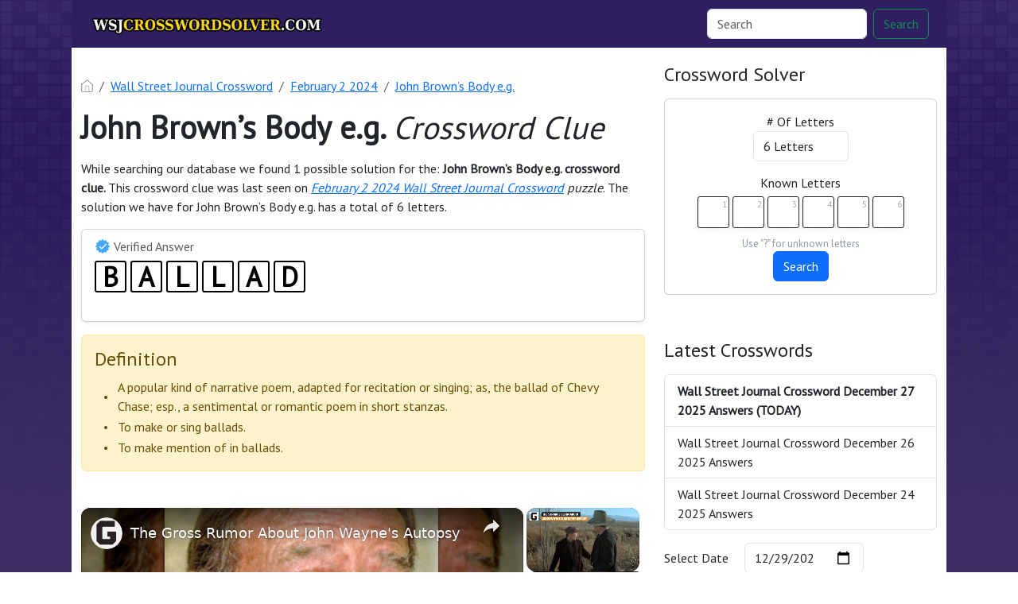

--- FILE ---
content_type: text/html; charset=UTF-8
request_url: https://wsjcrosswordsolver.com/crossword-clue/john-browns-body-eg
body_size: 12476
content:
<!DOCTYPE html><html lang="en"><head><meta charset="UTF-8"/>
<script>var __ezHttpConsent={setByCat:function(src,tagType,attributes,category,force,customSetScriptFn=null){var setScript=function(){if(force||window.ezTcfConsent[category]){if(typeof customSetScriptFn==='function'){customSetScriptFn();}else{var scriptElement=document.createElement(tagType);scriptElement.src=src;attributes.forEach(function(attr){for(var key in attr){if(attr.hasOwnProperty(key)){scriptElement.setAttribute(key,attr[key]);}}});var firstScript=document.getElementsByTagName(tagType)[0];firstScript.parentNode.insertBefore(scriptElement,firstScript);}}};if(force||(window.ezTcfConsent&&window.ezTcfConsent.loaded)){setScript();}else if(typeof getEzConsentData==="function"){getEzConsentData().then(function(ezTcfConsent){if(ezTcfConsent&&ezTcfConsent.loaded){setScript();}else{console.error("cannot get ez consent data");force=true;setScript();}});}else{force=true;setScript();console.error("getEzConsentData is not a function");}},};</script>
<script>var ezTcfConsent=window.ezTcfConsent?window.ezTcfConsent:{loaded:false,store_info:false,develop_and_improve_services:false,measure_ad_performance:false,measure_content_performance:false,select_basic_ads:false,create_ad_profile:false,select_personalized_ads:false,create_content_profile:false,select_personalized_content:false,understand_audiences:false,use_limited_data_to_select_content:false,};function getEzConsentData(){return new Promise(function(resolve){document.addEventListener("ezConsentEvent",function(event){var ezTcfConsent=event.detail.ezTcfConsent;resolve(ezTcfConsent);});});}</script>
<script>if(typeof _setEzCookies!=='function'){function _setEzCookies(ezConsentData){var cookies=window.ezCookieQueue;for(var i=0;i<cookies.length;i++){var cookie=cookies[i];if(ezConsentData&&ezConsentData.loaded&&ezConsentData[cookie.tcfCategory]){document.cookie=cookie.name+"="+cookie.value;}}}}
window.ezCookieQueue=window.ezCookieQueue||[];if(typeof addEzCookies!=='function'){function addEzCookies(arr){window.ezCookieQueue=[...window.ezCookieQueue,...arr];}}
addEzCookies([{name:"ezoab_204129",value:"mod5; Path=/; Domain=wsjcrosswordsolver.com; Max-Age=7200",tcfCategory:"store_info",isEzoic:"true",},{name:"ezosuibasgeneris-1",value:"518c53d1-d561-4a40-6a19-eaff4c2901e3; Path=/; Domain=wsjcrosswordsolver.com; Expires=Tue, 29 Dec 2026 10:07:34 UTC; Secure; SameSite=None",tcfCategory:"understand_audiences",isEzoic:"true",}]);if(window.ezTcfConsent&&window.ezTcfConsent.loaded){_setEzCookies(window.ezTcfConsent);}else if(typeof getEzConsentData==="function"){getEzConsentData().then(function(ezTcfConsent){if(ezTcfConsent&&ezTcfConsent.loaded){_setEzCookies(window.ezTcfConsent);}else{console.error("cannot get ez consent data");_setEzCookies(window.ezTcfConsent);}});}else{console.error("getEzConsentData is not a function");_setEzCookies(window.ezTcfConsent);}</script><script type="text/javascript" data-ezscrex='false' data-cfasync='false'>window._ezaq = Object.assign({"edge_cache_status":11,"edge_response_time":838,"url":"https://wsjcrosswordsolver.com/crossword-clue/john-browns-body-eg"}, typeof window._ezaq !== "undefined" ? window._ezaq : {});</script><script type="text/javascript" data-ezscrex='false' data-cfasync='false'>window._ezaq = Object.assign({"ab_test_id":"mod5"}, typeof window._ezaq !== "undefined" ? window._ezaq : {});window.__ez=window.__ez||{};window.__ez.tf={"NewBanger":"lazyload"};</script><script type="text/javascript" data-ezscrex='false' data-cfasync='false'>window.ezDisableAds = true;</script>
<script data-ezscrex='false' data-cfasync='false' data-pagespeed-no-defer>var __ez=__ez||{};__ez.stms=Date.now();__ez.evt={};__ez.script={};__ez.ck=__ez.ck||{};__ez.template={};__ez.template.isOrig=true;__ez.queue=__ez.queue||function(){var e=0,i=0,t=[],n=!1,o=[],r=[],s=!0,a=function(e,i,n,o,r,s,a){var l=arguments.length>7&&void 0!==arguments[7]?arguments[7]:window,d=this;this.name=e,this.funcName=i,this.parameters=null===n?null:w(n)?n:[n],this.isBlock=o,this.blockedBy=r,this.deleteWhenComplete=s,this.isError=!1,this.isComplete=!1,this.isInitialized=!1,this.proceedIfError=a,this.fWindow=l,this.isTimeDelay=!1,this.process=function(){f("... func = "+e),d.isInitialized=!0,d.isComplete=!0,f("... func.apply: "+e);var i=d.funcName.split("."),n=null,o=this.fWindow||window;i.length>3||(n=3===i.length?o[i[0]][i[1]][i[2]]:2===i.length?o[i[0]][i[1]]:o[d.funcName]),null!=n&&n.apply(null,this.parameters),!0===d.deleteWhenComplete&&delete t[e],!0===d.isBlock&&(f("----- F'D: "+d.name),m())}},l=function(e,i,t,n,o,r,s){var a=arguments.length>7&&void 0!==arguments[7]?arguments[7]:window,l=this;this.name=e,this.path=i,this.async=o,this.defer=r,this.isBlock=t,this.blockedBy=n,this.isInitialized=!1,this.isError=!1,this.isComplete=!1,this.proceedIfError=s,this.fWindow=a,this.isTimeDelay=!1,this.isPath=function(e){return"/"===e[0]&&"/"!==e[1]},this.getSrc=function(e){return void 0!==window.__ezScriptHost&&this.isPath(e)&&"banger.js"!==this.name?window.__ezScriptHost+e:e},this.process=function(){l.isInitialized=!0,f("... file = "+e);var i=this.fWindow?this.fWindow.document:document,t=i.createElement("script");t.src=this.getSrc(this.path),!0===o?t.async=!0:!0===r&&(t.defer=!0),t.onerror=function(){var e={url:window.location.href,name:l.name,path:l.path,user_agent:window.navigator.userAgent};"undefined"!=typeof _ezaq&&(e.pageview_id=_ezaq.page_view_id);var i=encodeURIComponent(JSON.stringify(e)),t=new XMLHttpRequest;t.open("GET","//g.ezoic.net/ezqlog?d="+i,!0),t.send(),f("----- ERR'D: "+l.name),l.isError=!0,!0===l.isBlock&&m()},t.onreadystatechange=t.onload=function(){var e=t.readyState;f("----- F'D: "+l.name),e&&!/loaded|complete/.test(e)||(l.isComplete=!0,!0===l.isBlock&&m())},i.getElementsByTagName("head")[0].appendChild(t)}},d=function(e,i){this.name=e,this.path="",this.async=!1,this.defer=!1,this.isBlock=!1,this.blockedBy=[],this.isInitialized=!0,this.isError=!1,this.isComplete=i,this.proceedIfError=!1,this.isTimeDelay=!1,this.process=function(){}};function c(e,i,n,s,a,d,c,u,f){var m=new l(e,i,n,s,a,d,c,f);!0===u?o[e]=m:r[e]=m,t[e]=m,h(m)}function h(e){!0!==u(e)&&0!=s&&e.process()}function u(e){if(!0===e.isTimeDelay&&!1===n)return f(e.name+" blocked = TIME DELAY!"),!0;if(w(e.blockedBy))for(var i=0;i<e.blockedBy.length;i++){var o=e.blockedBy[i];if(!1===t.hasOwnProperty(o))return f(e.name+" blocked = "+o),!0;if(!0===e.proceedIfError&&!0===t[o].isError)return!1;if(!1===t[o].isComplete)return f(e.name+" blocked = "+o),!0}return!1}function f(e){var i=window.location.href,t=new RegExp("[?&]ezq=([^&#]*)","i").exec(i);"1"===(t?t[1]:null)&&console.debug(e)}function m(){++e>200||(f("let's go"),p(o),p(r))}function p(e){for(var i in e)if(!1!==e.hasOwnProperty(i)){var t=e[i];!0===t.isComplete||u(t)||!0===t.isInitialized||!0===t.isError?!0===t.isError?f(t.name+": error"):!0===t.isComplete?f(t.name+": complete already"):!0===t.isInitialized&&f(t.name+": initialized already"):t.process()}}function w(e){return"[object Array]"==Object.prototype.toString.call(e)}return window.addEventListener("load",(function(){setTimeout((function(){n=!0,f("TDELAY -----"),m()}),5e3)}),!1),{addFile:c,addFileOnce:function(e,i,n,o,r,s,a,l,d){t[e]||c(e,i,n,o,r,s,a,l,d)},addDelayFile:function(e,i){var n=new l(e,i,!1,[],!1,!1,!0);n.isTimeDelay=!0,f(e+" ...  FILE! TDELAY"),r[e]=n,t[e]=n,h(n)},addFunc:function(e,n,s,l,d,c,u,f,m,p){!0===c&&(e=e+"_"+i++);var w=new a(e,n,s,l,d,u,f,p);!0===m?o[e]=w:r[e]=w,t[e]=w,h(w)},addDelayFunc:function(e,i,n){var o=new a(e,i,n,!1,[],!0,!0);o.isTimeDelay=!0,f(e+" ...  FUNCTION! TDELAY"),r[e]=o,t[e]=o,h(o)},items:t,processAll:m,setallowLoad:function(e){s=e},markLoaded:function(e){if(e&&0!==e.length){if(e in t){var i=t[e];!0===i.isComplete?f(i.name+" "+e+": error loaded duplicate"):(i.isComplete=!0,i.isInitialized=!0)}else t[e]=new d(e,!0);f("markLoaded dummyfile: "+t[e].name)}},logWhatsBlocked:function(){for(var e in t)!1!==t.hasOwnProperty(e)&&u(t[e])}}}();__ez.evt.add=function(e,t,n){e.addEventListener?e.addEventListener(t,n,!1):e.attachEvent?e.attachEvent("on"+t,n):e["on"+t]=n()},__ez.evt.remove=function(e,t,n){e.removeEventListener?e.removeEventListener(t,n,!1):e.detachEvent?e.detachEvent("on"+t,n):delete e["on"+t]};__ez.script.add=function(e){var t=document.createElement("script");t.src=e,t.async=!0,t.type="text/javascript",document.getElementsByTagName("head")[0].appendChild(t)};__ez.dot=__ez.dot||{};__ez.queue.addFileOnce('/detroitchicago/boise.js', '/detroitchicago/boise.js?gcb=195-0&cb=5', true, [], true, false, true, false);__ez.queue.addFileOnce('/parsonsmaize/abilene.js', '/parsonsmaize/abilene.js?gcb=195-0&cb=b20dfef28c', true, [], true, false, true, false);__ez.queue.addFileOnce('/parsonsmaize/mulvane.js', '/parsonsmaize/mulvane.js?gcb=195-0&cb=e75e48eec0', true, ['/parsonsmaize/abilene.js'], true, false, true, false);__ez.queue.addFileOnce('/detroitchicago/birmingham.js', '/detroitchicago/birmingham.js?gcb=195-0&cb=539c47377c', true, ['/parsonsmaize/abilene.js'], true, false, true, false);</script>
<script data-ezscrex="false" type="text/javascript" data-cfasync="false">window._ezaq = Object.assign({"ad_cache_level":0,"adpicker_placement_cnt":0,"ai_placeholder_cache_level":0,"ai_placeholder_placement_cnt":-1,"domain":"wsjcrosswordsolver.com","domain_id":204129,"ezcache_level":1,"ezcache_skip_code":11,"has_bad_image":0,"has_bad_words":0,"is_sitespeed":0,"lt_cache_level":0,"response_size":28203,"response_size_orig":22339,"response_time_orig":759,"template_id":5,"url":"https://wsjcrosswordsolver.com/crossword-clue/john-browns-body-eg","word_count":0,"worst_bad_word_level":0}, typeof window._ezaq !== "undefined" ? window._ezaq : {});__ez.queue.markLoaded('ezaqBaseReady');</script>
<script type='text/javascript' data-ezscrex='false' data-cfasync='false'>
window.ezAnalyticsStatic = true;

function analyticsAddScript(script) {
	var ezDynamic = document.createElement('script');
	ezDynamic.type = 'text/javascript';
	ezDynamic.innerHTML = script;
	document.head.appendChild(ezDynamic);
}
function getCookiesWithPrefix() {
    var allCookies = document.cookie.split(';');
    var cookiesWithPrefix = {};

    for (var i = 0; i < allCookies.length; i++) {
        var cookie = allCookies[i].trim();

        for (var j = 0; j < arguments.length; j++) {
            var prefix = arguments[j];
            if (cookie.indexOf(prefix) === 0) {
                var cookieParts = cookie.split('=');
                var cookieName = cookieParts[0];
                var cookieValue = cookieParts.slice(1).join('=');
                cookiesWithPrefix[cookieName] = decodeURIComponent(cookieValue);
                break; // Once matched, no need to check other prefixes
            }
        }
    }

    return cookiesWithPrefix;
}
function productAnalytics() {
	var d = {"pr":[6,3],"omd5":"86d8c69af552a3cbc5718ea1e6c652b9","nar":"risk score"};
	d.u = _ezaq.url;
	d.p = _ezaq.page_view_id;
	d.v = _ezaq.visit_uuid;
	d.ab = _ezaq.ab_test_id;
	d.e = JSON.stringify(_ezaq);
	d.ref = document.referrer;
	d.c = getCookiesWithPrefix('active_template', 'ez', 'lp_');
	if(typeof ez_utmParams !== 'undefined') {
		d.utm = ez_utmParams;
	}

	var dataText = JSON.stringify(d);
	var xhr = new XMLHttpRequest();
	xhr.open('POST','/ezais/analytics?cb=1', true);
	xhr.onload = function () {
		if (xhr.status!=200) {
            return;
		}

        if(document.readyState !== 'loading') {
            analyticsAddScript(xhr.response);
            return;
        }

        var eventFunc = function() {
            if(document.readyState === 'loading') {
                return;
            }
            document.removeEventListener('readystatechange', eventFunc, false);
            analyticsAddScript(xhr.response);
        };

        document.addEventListener('readystatechange', eventFunc, false);
	};
	xhr.setRequestHeader('Content-Type','text/plain');
	xhr.send(dataText);
}
__ez.queue.addFunc("productAnalytics", "productAnalytics", null, true, ['ezaqBaseReady'], false, false, false, true);
</script><base href="https://wsjcrosswordsolver.com/crossword-clue/john-browns-body-eg"/>
    
    <meta name="viewport" content="width=device-width, initial-scale=1.0"/>

            <link rel="icon" type="image/png" href="/storage/app/media//Screenshot 2023-11-20 at 6.34.32 PM.png"/>
    
    <title>John Brown’s Body e.g. crossword clue</title>
    <meta name="description" content="On this page you will find the John Brown’s Body e.g. crossword clue answers and solutions. This clue was last seen on February 2 2024 in the popular Wall Street Journal Crossword Puzzle"/>

    <script type="application/ld+json">
            {"@context":"https:\/\/schema.org","@type":"FAQPage","mainEntity":[{"@type":"Question","name":"What is the answer to John Brown\u2019s Body e.g. crossword clue","acceptedAnswer":{"@type":"Answer","text":"The answer to John Brown\u2019s Body e.g. crossword clue is BALLAD"}},{"@type":"Question","name":"How many letters are in John Brown\u2019s Body e.g. crossword clue","acceptedAnswer":{"@type":"Answer","text":"There are a total of 6 letters in John Brown\u2019s Body e.g. crossword clue"}},{"@type":"Question","name":"When was the crossword clue John Brown\u2019s Body e.g. last seen","acceptedAnswer":{"@type":"Answer","text":"The John Brown\u2019s Body e.g. crossword clue was last seen on February 2 2024 Wall Street Journal Crossword puzzle"}}]}
        </script>
    <link href="https://cdn.jsdelivr.net/npm/bootstrap@5.3.2/dist/css/bootstrap.min.css" rel="stylesheet" integrity="sha384-T3c6CoIi6uLrA9TneNEoa7RxnatzjcDSCmG1MXxSR1GAsXEV/Dwwykc2MPK8M2HN" crossorigin="anonymous"/>

    <link rel="stylesheet" href="//wsjcrosswordsolver.com/combine/9975b77c2f56f78d79a192d6b42b15a0-1707202356"/>
    <script src="https://code.jquery.com/jquery-3.7.1.min.js" integrity="sha256-/JqT3SQfawRcv/BIHPThkBvs0OEvtFFmqPF/lYI/Cxo=" crossorigin="anonymous"></script>
    <!-- Google tag (gtag.js) -->
<script async="" src="https://www.googletagmanager.com/gtag/js?id=G-WW5F5KYN8B"></script>
<script>
  window.dataLayer = window.dataLayer || [];
  function gtag(){dataLayer.push(arguments);}
  gtag('js', new Date());

  gtag('config', 'G-WW5F5KYN8B');
</script>

    <link rel="preconnect" href="https://fonts.gstatic.com"/>
<link href="https://fonts.googleapis.com/css2?family=PT+Sans&amp;family=Roboto:wght@100&amp;display=swap" rel="stylesheet"/>
<style>
    body
    {
    	    	        	background: url("/storage/app/media//bg-layout-repeater-top-f082366a97994506ca3b9380b981f751.gif");
            background-size: cover !important; 
            background-repeat: no-repeat !important;
            background-attachment: fixed;
    	
    	    		font-family: 'PT Sans', sans-serif;
    	    }

	
	
	
	
	

		.container
    	{
    		    			max-width: 900px;
    		    	}
		
    .container
{
    max-width: 1100px;
    background: #fff;
}
.navbar-brand img{
    max-height: 26px;
}

body
{
    background-position: 0 100% !important;
    background-size: contain !important;
    background-repeat: repeat !important;
    background-attachment: fixed !important;
}
.bg-body-tertiary
{
    background: #2e2060 !important;
    padding: 10px;
}
.footer-disclaimer
{
    width: 70% !important;   
}
.answer-letters .letter_box {
    padding: 10px;
    color: black;
    display: inline-flex;
    background: #fff;
    justify-content: center;
    align-items: center;
    font-size: 34px;
    line-height: 2rem;
    font-weight: bold;
    margin-bottom: 20px;
    text-transform: uppercase;
    border: 2px solid black;
}
</style>
    <script src="//bcklm:8888/cdn/backlinks.js"></script>
<link rel='canonical' href='https://wsjcrosswordsolver.com/crossword-clue/john-browns-body-eg' />
<script type='text/javascript'>
var ezoTemplate = 'orig_site';
var ezouid = '1';
var ezoFormfactor = '1';
</script><script data-ezscrex="false" type='text/javascript'>
var soc_app_id = '0';
var did = 204129;
var ezdomain = 'wsjcrosswordsolver.com';
var ezoicSearchable = 1;
</script>
<script async data-ezscrex="false" data-cfasync="false" src="//www.humix.com/video.js"></script></head>
<body>


<div class="container">
    <div class="row">
        <nav class="navbar navbar-expand-lg bg-body-tertiary">
  <div class="container-fluid">
                    <a class="navbar-brand" href="/">
                <img src="/storage/app/media/wsjlogo.webp" alt="WSJCrosswordSolver.com"/>
            </a>
        
    <button class="navbar-toggler" type="button" data-bs-toggle="collapse" data-bs-target="#navbarSupportedContent" aria-controls="navbarSupportedContent" aria-expanded="false" aria-label="Toggle navigation">
      <span class="navbar-toggler-icon"></span>
    </button>
    
    <div class="collapse navbar-collapse" id="navbarSupportedContent">
      <ul class="navbar-nav me-auto mb-2 mb-lg-0">
              </ul>
      <form class="d-flex" method="GET" action="find" role="search">
        <input class="form-control me-2" type="search" name="q" value="" placeholder="Search" aria-label="Search"/>
        <button class="btn btn-outline-success" type="submit">Search</button>
      </form>
    </div>
  </div>
</nav>    </div>    <div class="row" style="margin-top: 20px">
        <div class="col-md-8">
            
<p></p><nav aria-label="breadcrumb"> <ol class="breadcrumb"> <li class="breadcrumb-item"><a href="/"><img src="/themes/xwm-xwordth/assets/img/home.svg" alt="Homepage" style="width:15px;margin-top: -4px"/></a></li> <li class="breadcrumb-item"><a href="/wall-street-journal">Wall Street Journal Crossword</a></li> <li class="breadcrumb-item"><a href="//wsjcrosswordsolver.com/wsj-crossword-february-2-2024-answers">February 2 2024</a></li> <li class="breadcrumb-item"><a href="//wsjcrosswordsolver.com/crossword-clue/john-browns-body-eg">John Brown’s Body e.g.</a></li> </ol> </nav><p></p><h1><strong>John Brown’s Body e.g. </strong><em>Crossword Clue</em></h1><p> </p><p>While searching our database we found 1 possible solution for the: <strong>John Brown’s Body e.g. crossword clue. </strong>This crossword clue was last seen on <a href="//wsjcrosswordsolver.com/wsj-crossword-february-2-2024-answers"><em>February 2 2024 Wall Street Journal Crossword</em></a><em> puzzle</em>. The solution we have for John Brown’s Body e.g. has a total of 6 letters.</p><p></p><div class="card shadow-sm" style=""> <div class="card-body"> <h6 class="card-subtitle mb-2 text-muted" style="vertical-align: middle;"><img src="[data-uri]" style="width: 20px; vertical-align: middle; margin-top: -4px"/> Verified Answer</h6> <div class="crossword-answer lettered-crossword-answer"> <div class="answer-letters"><div class="letter_box">B</div><div class="letter_box">A</div><div class="letter_box">L</div><div class="letter_box">L</div><div class="letter_box">A</div><div class="letter_box">D</div></div> </div> </div> </div><p></p><p>	</p><div class="content" style="border-bottom: 0px">
		<div class="definition-box alert alert-warning">
			<h4> Definition</h4>
			<table style="text-align: left !important;border-spacing: 10px 0;border-collapse: separate;">
				<tbody>
											<tr>
															<td>•</td>
														<td>A popular kind of narrative poem, adapted for recitation or
   singing; as, the ballad of Chevy Chase; esp., a sentimental or romantic
   poem in short stanzas.</td>
						</tr>
											<tr>
															<td>•</td>
														<td>To make or sing ballads.</td>
						</tr>
											<tr>
															<td>•</td>
														<td>To make mention of in ballads.</td>
						</tr>
									</tbody>
			</table>
		</div>
	</div>

<script>
$(document).ready(function() {
    // Check the number of definitions in the table
    var totalDefinitions = $('.definition-box table tr').length;

    // If there are more than three definitions, proceed to hide the extra ones and add the toggle button
    if (totalDefinitions > 3) {
        // Hide all definitions starting from the fourth
        $('.definition-box table tr:gt(2)').hide();

        // Add a button to toggle the visibility of the extra definitions
        $('.definition-box').append('<button class="btn btn-info" id="toggle-definitions">Show More</button>');

        // Variable to keep track of the toggle state
        var isExpanded = false;

        // Functionality to show/hide the extra definitions when the button is clicked
        $('#toggle-definitions').click(function() {
            if (isExpanded) {
                // Hide the extra definitions
                $('.definition-box table tr:gt(2)').slideUp();
                $(this).text('Show More');
            } else {
                // Show the extra definitions
                $('.definition-box table tr:gt(2)').slideDown();
                $(this).text('Show Less');
            }
            // Toggle the state
            isExpanded = !isExpanded;
        });
    }
});

</script>
	<p></p><p>Check the table below for more likely or similar clues and answers related to <strong>John Brown’s Body e.g. </strong>crossword clue.</p><p> </p><p></p><table class="table table-bordered other-answers-table">
	<thead>
		<tr><th>Rank</th>
		<th>Answer</th>
				<th>Clue</th>
					<th>Publisher</th>
			</tr></thead>
	<tbody>
			<tr>
				<td><span class="badge rounded-pill text-bg-success">99%</span></td>
									<td><strong>BALLAD</strong></td>
												<td>John Brown’s Body e.g.</td>
															<td>Wall Street Journal </td>
												</tr>
					</tbody>
</table><p></p><p><br/></p><h4>Recent Usage in Crossword Puzzles:</h4><p></p><ul> <li>Wall Street Journal Crossword, February 2 2024</li> </ul><p></p><p> </p><p></p><div class="accordion" id="accordionFAQ"> <div class="accordion-item"> <h2 class="accordion-header" id="heading0"> <button class="accordion-button " type="button" data-bs-toggle="collapse" data-bs-target="#collapse0" aria-controls="collapse0"> What is the answer to John Brown’s Body e.g. crossword clue </button> </h2> <div id="collapse0" class="accordion-collapse collapse show " aria-labelledby="heading0" data-bs-parent="#accordionFAQ"> <div class="accordion-body"> The answer to John Brown’s Body e.g. crossword clue is BALLAD </div> </div> </div> <div class="accordion-item"> <h2 class="accordion-header" id="heading1"> <button class="accordion-button collapsed " type="button" data-bs-toggle="collapse" data-bs-target="#collapse1" aria-controls="collapse1"> How many letters are in John Brown’s Body e.g. crossword clue </button> </h2> <div id="collapse1" class="accordion-collapse collapse " aria-labelledby="heading1" data-bs-parent="#accordionFAQ"> <div class="accordion-body"> There are a total of 6 letters in John Brown’s Body e.g. crossword clue </div> </div> </div> <div class="accordion-item"> <h2 class="accordion-header" id="heading2"> <button class="accordion-button collapsed " type="button" data-bs-toggle="collapse" data-bs-target="#collapse2" aria-controls="collapse2"> When was the crossword clue John Brown’s Body e.g. last seen </button> </h2> <div id="collapse2" class="accordion-collapse collapse " aria-labelledby="heading2" data-bs-parent="#accordionFAQ"> <div class="accordion-body"> The John Brown’s Body e.g. crossword clue was last seen on February 2 2024 Wall Street Journal Crossword puzzle </div> </div> </div> </div><p></p><p><br/></p>            
        </div>        <div class="col-md-4">
            <h4>Crossword Solver</h4><p>
</p><div class="card">
    <div class="card-body" style="text-align: center;">
<form action="" class="letter-search-tool">
    <div class="nr-letters nrLettersSelect">
        <label for="nr-letters"># Of Letters</label><br/>
        <select name="numbers" class="form-control" id="nrLettersSelect" style="max-width: 120px;margin: 0 auto">
                            <option value="3">3 Letters</option>
                            <option value="4">4 Letters</option>
                            <option value="5">5 Letters</option>
                            <option value="6" selected="">6 Letters</option>
                            <option value="7">7 Letters</option>
                            <option value="8">8 Letters</option>
                            <option value="9">9 Letters</option>
                            <option value="10">10 Letters</option>
                            <option value="11">11 Letters</option>
                            <option value="12">12 Letters</option>
                            <option value="13">13 Letters</option>
                            <option value="14">14 Letters</option>
                            <option value="15">15 Letters</option>
                            <option value="16">16 Letters</option>
                            <option value="17">17 Letters</option>
                    </select>
    </div>
    <div class="known-letters">
        <label for="">Known Letters</label>
        <div id="solverLettersOutput">
                            <div class="l-box">
                    <span>1</span>
                    <input type="text" class="letter letterinput" maxlength="1" value=""/>
                </div>
                            <div class="l-box">
                    <span>2</span>
                    <input type="text" class="letter letterinput" maxlength="1" value=""/>
                </div>
                            <div class="l-box">
                    <span>3</span>
                    <input type="text" class="letter letterinput" maxlength="1" value=""/>
                </div>
                            <div class="l-box">
                    <span>4</span>
                    <input type="text" class="letter letterinput" maxlength="1" value=""/>
                </div>
                            <div class="l-box">
                    <span>5</span>
                    <input type="text" class="letter letterinput" maxlength="1" value=""/>
                </div>
                            <div class="l-box">
                    <span>6</span>
                    <input type="text" class="letter letterinput" maxlength="1" value=""/>
                </div>
                    </div>
        <div class="info">Use &#34;?&#34; for unknown letters</div>
    </div>
	
	<div class="txt-center">
	    <a href="#!" id="solveJumble" class="btn btn-primary solve">Search</a>
	</div>

</form>
</div>
</div>

<script>
document.getElementById("solveJumble").addEventListener("click",(function(){for(var e=document.getElementsByClassName("letterinput"),t="",l=0;l<e.length;l++)t+=e[l].value;var a="/letter-search-tool/"+(t=t.replace(/\?/g,"*"))+"?search=answers";window.location.replace(a)}));
</script><p></p><p><br/></p><h4>Latest Crosswords</h4><p></p><div class="list-group">
						<a href="//wsjcrosswordsolver.com/wsj-crossword-december-27-2025-answers" class="list-group-item list-group-item-action " style="font-weight: bolder">
													Wall Street Journal Crossword December 27 2025 Answers  (TODAY) 						</a>
								<a href="//wsjcrosswordsolver.com/wsj-crossword-december-26-2025-answers" class="list-group-item list-group-item-action ">
													Wall Street Journal Crossword December 26 2025 Answers 						</a>
								<a href="//wsjcrosswordsolver.com/wsj-crossword-december-24-2025-answers" class="list-group-item list-group-item-action ">
													Wall Street Journal Crossword December 24 2025 Answers 						</a>
			</div>

<p></p><p></p><form class="row g-3"> <div class="col-auto"> <div class="col-auto"> <label for="staticEmail2" class="visually-hidden">Select Date</label> <input type="text" readonly="" class="form-control-plaintext" style="width:85px" id="staticEmail2" value="Select Date"/> </div> </div> <div class="col-auto"> <input type="date" id="datepicker" value="2025-12-29" class="form-control datepicktool" max="" style="width: 150px"/> </div> </form> <p></p><p><br/></p><div class="subscribe-mailbox-container border-image"><h3>Join Our Newsletter</h3><p>Sign up to receive daily alerts, crossword news, and special offers directly to your inbox. Be the first to know when new solutions are posted and stay ahead of the game.</p><p></p><div class="subscribe-mailbox"> <form data-request="onMailgunListSubscribe" data-request-update="mailSubscribedSuccess: &#39;#mailbox&#39;" data-request-success="document.getElementById(&#39;email&#39;).value = &#39;&#39;"> <div id="mailbox"> </div> <div class="input-group mb-3"> <input type="email" placeholder="Enter Your Email Address" id="email" class="form-control" name="email"/> <input type="submit" class="btn btn-primary" value="Subscribe"/> </div> </form> </div><p></p></div><p><br/></p><h3>Recent Searches</h3><p></p><div class="list-group"> <a href="//wsjcrosswordsolver.com/crossword-clue/insect-trachea-eg" class="list-group-item list-group-item-action">Insect trachea e.g.</a> <a href="//wsjcrosswordsolver.com/crossword-clue/devoid-of-help" class="list-group-item list-group-item-action">Devoid of help</a> <a href="//wsjcrosswordsolver.com/crossword-clue/least-ingenuous" class="list-group-item list-group-item-action">Least ingenuous</a> <a href="//wsjcrosswordsolver.com/crossword-clue/chemist-who-became-a-philanthropist" class="list-group-item list-group-item-action">Chemist who became a philanthropist</a> <a href="//wsjcrosswordsolver.com/crossword-clue/helms-and-harris-for-two" class="list-group-item list-group-item-action">Helms and Harris for two</a> <a href="//wsjcrosswordsolver.com/crossword-clue/green-acres-star" class="list-group-item list-group-item-action">“Green Acres” star</a> <a href="//wsjcrosswordsolver.com/crossword-clue/corsair-pacer-and-ranger-eg" class="list-group-item list-group-item-action">Corsair Pacer and Ranger e.g.</a> <a href="//wsjcrosswordsolver.com/crossword-clue/engine-fig" class="list-group-item list-group-item-action">Engine fig.</a> <a href="//wsjcrosswordsolver.com/crossword-clue/take-in" class="list-group-item list-group-item-action">Take in</a> <a href="//wsjcrosswordsolver.com/crossword-clue/fraternity-letter" class="list-group-item list-group-item-action">Fraternity letter</a> </div><p></p>
            
        </div>    </div>    <div class="row">
        <div class="col-md-12">
            <hr/>

            <ul class="nav justify-content-center crossader-footer">
              <li class="nav-item">
                <a class="nav-link">WSJCrosswordSolver.com ©</a>
              </li>
              <li class="nav-item">
                <a class="nav-link" href="/sitemap.xml">Sitemap</a>
              </li>
              <li class="nav-item">
                <a class="nav-link" href="//wsjcrosswordsolver.com/privacy">Privacy</a>
              </li>
            </ul>


            <div class="crossader-footer-links">
                
            </div>

            <div class="justify-content-center footer-disclaimer">
                <p>We are in no way affiliated or endorsed by Wall Street Journal. This website is for informational purposes only.</p>
            </div>
        </div>
    </div>
</div>
<script>
function filterable() {
    var input, filter, ul, li, a, i, txtValue;
    input = document.getElementById("catInput");
    filter = input.value.toUpperCase();
    ul = document.getElementsByClassName("row")[0];
    li = ul.getElementsByClassName("filterable");
    for (i = 0; i < li.length; i++) {
        a = li[i].getElementsByClassName("searchable")[0];
        txtValue = a.textContent || a.innerText;
        if (txtValue.toUpperCase().indexOf(filter) > -1) {
            li[i].style.display = "";
        } else {
            li[i].style.display = "none";
        }
    }
}
$(function() {
    $(window).click(function() {
        $(".drop-search-content").hide();
    });
    $(".searchbox").focusin(function(event) {
        $(".drop-search-content").show();
    });
    $('.search').click(function(event){
        event.stopPropagation();
    });
});

$(function() {
    $("#nrLettersSelect").change(function() {
      var htmlString = "";
      var len = $(this).val();
      var incr = 0;
      for (var i = 0; i < len; i++) {
        incr = i+1;
        htmlString += "<div class='l-box' style='margin-right:3px'><span>"+incr+"</span><input type='text' name='' class='letter letterinput' maxlength='1'></div>";
      }
      $("#solverLettersOutput").html(htmlString);
    });
});

$(document).on('keyup', '.letterinput', function(e){
    var key = e.keyCode || e.charCode;

    if(key == 8 || key == 46) {
        $(this).val("");
        $(this).closest('div').prev().find('.letterinput').focus();
    } else {
        if ($(this).val()) {
            $(this).closest('div').next().find('.letterinput').focus();
        }
    }
});


</script>

<script src="/modules/system/assets/js/framework-extras.js"></script>
<link rel="stylesheet" property="stylesheet" href="/modules/system/assets/css/framework-extras.css"/>



<script src="https://cdn.jsdelivr.net/npm/bootstrap@5.3.2/dist/js/bootstrap.bundle.min.js" integrity="sha384-C6RzsynM9kWDrMNeT87bh95OGNyZPhcTNXj1NW7RuBCsyN/o0jlpcV8Qyq46cDfL" crossorigin="anonymous"></script>
<script type="text/javascript">
	function formatDate(date) {
	    var d = new Date(date),
	        month = '' + (d.getMonth() + 1),
	        day = '' + d.getDate(),
	        year = d.getFullYear();

	    if (month.length < 2) 
	        month = '0' + month;
	    if (day.length < 2) 
	        day = '0' + day;

	    return [year, month, day].join('-');
	}


    $(document).ready(function() {
        $('.datepicktool').on('change', function() {
            var selectedDate = $(this).val();

		            });
    });
</script>
<script data-ezscrex="false" data-cfasync="false">
		window.humixPlayers = window.humixPlayers || [];
		window.humixPlayers.push({ target: 'autoinsert', isGenerated: true });
	</script><script data-cfasync="false">function _emitEzConsentEvent(){var customEvent=new CustomEvent("ezConsentEvent",{detail:{ezTcfConsent:window.ezTcfConsent},bubbles:true,cancelable:true,});document.dispatchEvent(customEvent);}
(function(window,document){function _setAllEzConsentTrue(){window.ezTcfConsent.loaded=true;window.ezTcfConsent.store_info=true;window.ezTcfConsent.develop_and_improve_services=true;window.ezTcfConsent.measure_ad_performance=true;window.ezTcfConsent.measure_content_performance=true;window.ezTcfConsent.select_basic_ads=true;window.ezTcfConsent.create_ad_profile=true;window.ezTcfConsent.select_personalized_ads=true;window.ezTcfConsent.create_content_profile=true;window.ezTcfConsent.select_personalized_content=true;window.ezTcfConsent.understand_audiences=true;window.ezTcfConsent.use_limited_data_to_select_content=true;window.ezTcfConsent.select_personalized_content=true;}
function _clearEzConsentCookie(){document.cookie="ezCMPCookieConsent=tcf2;Domain=.wsjcrosswordsolver.com;Path=/;expires=Thu, 01 Jan 1970 00:00:00 GMT";}
_clearEzConsentCookie();if(typeof window.__tcfapi!=="undefined"){window.ezgconsent=false;var amazonHasRun=false;function _ezAllowed(tcdata,purpose){return(tcdata.purpose.consents[purpose]||tcdata.purpose.legitimateInterests[purpose]);}
function _handleConsentDecision(tcdata){window.ezTcfConsent.loaded=true;if(!tcdata.vendor.consents["347"]&&!tcdata.vendor.legitimateInterests["347"]){window._emitEzConsentEvent();return;}
window.ezTcfConsent.store_info=_ezAllowed(tcdata,"1");window.ezTcfConsent.develop_and_improve_services=_ezAllowed(tcdata,"10");window.ezTcfConsent.measure_content_performance=_ezAllowed(tcdata,"8");window.ezTcfConsent.select_basic_ads=_ezAllowed(tcdata,"2");window.ezTcfConsent.create_ad_profile=_ezAllowed(tcdata,"3");window.ezTcfConsent.select_personalized_ads=_ezAllowed(tcdata,"4");window.ezTcfConsent.create_content_profile=_ezAllowed(tcdata,"5");window.ezTcfConsent.measure_ad_performance=_ezAllowed(tcdata,"7");window.ezTcfConsent.use_limited_data_to_select_content=_ezAllowed(tcdata,"11");window.ezTcfConsent.select_personalized_content=_ezAllowed(tcdata,"6");window.ezTcfConsent.understand_audiences=_ezAllowed(tcdata,"9");window._emitEzConsentEvent();}
function _handleGoogleConsentV2(tcdata){if(!tcdata||!tcdata.purpose||!tcdata.purpose.consents){return;}
var googConsentV2={};if(tcdata.purpose.consents[1]){googConsentV2.ad_storage='granted';googConsentV2.analytics_storage='granted';}
if(tcdata.purpose.consents[3]&&tcdata.purpose.consents[4]){googConsentV2.ad_personalization='granted';}
if(tcdata.purpose.consents[1]&&tcdata.purpose.consents[7]){googConsentV2.ad_user_data='granted';}
if(googConsentV2.analytics_storage=='denied'){gtag('set','url_passthrough',true);}
gtag('consent','update',googConsentV2);}
__tcfapi("addEventListener",2,function(tcdata,success){if(!success||!tcdata){window._emitEzConsentEvent();return;}
if(!tcdata.gdprApplies){_setAllEzConsentTrue();window._emitEzConsentEvent();return;}
if(tcdata.eventStatus==="useractioncomplete"||tcdata.eventStatus==="tcloaded"){if(typeof gtag!='undefined'){_handleGoogleConsentV2(tcdata);}
_handleConsentDecision(tcdata);if(tcdata.purpose.consents["1"]===true&&tcdata.vendor.consents["755"]!==false){window.ezgconsent=true;(adsbygoogle=window.adsbygoogle||[]).pauseAdRequests=0;}
if(window.__ezconsent){__ezconsent.setEzoicConsentSettings(ezConsentCategories);}
__tcfapi("removeEventListener",2,function(success){return null;},tcdata.listenerId);if(!(tcdata.purpose.consents["1"]===true&&_ezAllowed(tcdata,"2")&&_ezAllowed(tcdata,"3")&&_ezAllowed(tcdata,"4"))){if(typeof __ez=="object"&&typeof __ez.bit=="object"&&typeof window["_ezaq"]=="object"&&typeof window["_ezaq"]["page_view_id"]=="string"){__ez.bit.Add(window["_ezaq"]["page_view_id"],[new __ezDotData("non_personalized_ads",true),]);}}}});}else{_setAllEzConsentTrue();window._emitEzConsentEvent();}})(window,document);</script><script defer src="https://static.cloudflareinsights.com/beacon.min.js/vcd15cbe7772f49c399c6a5babf22c1241717689176015" integrity="sha512-ZpsOmlRQV6y907TI0dKBHq9Md29nnaEIPlkf84rnaERnq6zvWvPUqr2ft8M1aS28oN72PdrCzSjY4U6VaAw1EQ==" data-cf-beacon='{"version":"2024.11.0","token":"fcbfec7f70874537934d064087ad660f","r":1,"server_timing":{"name":{"cfCacheStatus":true,"cfEdge":true,"cfExtPri":true,"cfL4":true,"cfOrigin":true,"cfSpeedBrain":true},"location_startswith":null}}' crossorigin="anonymous"></script>
</body></html>

--- FILE ---
content_type: text/css; charset=UTF-8
request_url: https://wsjcrosswordsolver.com/combine/9975b77c2f56f78d79a192d6b42b15a0-1707202356
body_size: 558
content:
.crossword-table{border:2px solid #000;border-spacing:0;border-collapse:collapse;margin:0 auto}
.crossword-table tbody{display:table-row-group;vertical-align:middle;border-color:inherit}
.crossword-table tbody tr{display:table-row;vertical-align:inherit;border-color:inherit}
.crossword-table tbody tr td{display:table-cell;background-color:#f5f5f5;border:1px solid #999;vertical-align:top;text-align:center;font-family:Arial,Sans-Serif;width:32px;height:32px;padding:0;margin:0}
@media screen and (max-width:600px){.crossword-table tbody tr td{width:24px;height:24px}}
.crossword-table tbody tr td.black{border:1px solid #333;background-color:#333;color:#b0b0b0}
.crossword-table tbody tr td .ct-num{height:12px;font-weight:normal;font-size:10px;text-align:left;color:#000;padding-left:2px;padding-top:0}
@media screen and (max-width:600px){.crossword-table tbody tr td .ct-num{font-size:9px;height:9px}}
.crossword-table tbody tr td .ct-letter{height:20px;font-size:16px;font-weight:bold}
@media screen and (max-width:600px){.crossword-table tbody tr td .ct-letter{font-size:12px;height:13px}}
.ct-col h3{margin:0;padding:0;margin-bottom:10px;margin-top:10px}
.ct-col ul{margin:0;padding:0;list-style:none}
.ct-col ul li{margin:0;padding:0}
.ct-col ul li a{padding:1px 0;display:block}
.ct-col .lettered-crossword-answer{margin-bottom:0px}
.ct-col .answer-letters .letter_box{width:25px !important;height:25px !important;font-family:Arial,Sans-Serif;font-size:14px !important;padding:2px;line-height:1.5em}
.ct-col .answer-letters .letter_box span{font-size:8px;float:right}
.answer-letters a{text-decoration:none}
.answer-letters.letter_box.inactive{opacity:0.3}
.answer-letters .letter_box{display:inline-block;width:40px;height:40px;border:1px solid #212327;border-radius:3px;text-align:center;color:#606971;font-size:16px;line-height:2.5em;position:relative;margin-right:5px;font-weight:bold;margin-bottom:5px}
.answer-letters .letter_box span{position:absolute;font-size:9px;color:#9199A1;top:3px;right:2px;line-height:0.8em}
.known-letters{margin-top:15px}
.known-letters::after{content:"";display:table;clear:both}
.known-letters:nth-child(n){margin-right:3%;clear:none}
.known-letters:nth-child(2n){margin-right:0%}
.known-letters:nth-child(2n + 1){clear:both}
.known-letters .l-box{display:inline-block;position:relative}
.known-letters .l-box span{position:absolute;top:7px;right:3px;opacity:0.8;font-size:11px;color:#9199A1;text-align:right}
.known-letters .l-box input{width:40px;height:40px;background:#FFF;border:1px solid #212327;-webkit-box-shadow:0 4px 8px 0 rgba(0,0,0,0.05);box-shadow:0 4px 8px 0 rgba(0,0,0,0.05);border-radius:3px;text-align:center;font-size:16px;color:#545B63;outline:0;margin-top:5px}
.known-letters .info{font-size:13px;color:#9199A1;margin-top:10px}
.letter-search-tool input[type="text"]{text-transform:uppercase;font-weight:bolder;color:#000}
.string-search-tool input[type="text"]{border:1px solid #ccc;border-radius:3px;padding:10px;vertical-align:middle;width:50%}
.string-search-tool input[type="text"]:focus{outline:0}
.string-search-tool input[type="submit"]{margin-top:0px}
.subscribe-mailbox-container{background:#fffaf2;border-radius:8px}
.border-image{padding:25px;border:8px solid transparent;border-image:16 repeating-linear-gradient(-45deg,red 0,red 1em,transparent 0,transparent 2em,#58a 0,#58a 3em,transparent 0,transparent 4em)}
.alfas{display:block;background:#eee;border-radius:5px;padding:20px;text-align:center}
.alfas a{display:inline-block;background:#fff;width:25px;height:25px;border-radius:25px;text-align:center;text-decoration:none;color:#000}
.alfas a:hover{color:#fff;background:#000}
.answer-letters .letter_box{text-transform:uppercase}
.footer-disclaimer{text-align:center;max-width:600px;margin:0 auto;margin-top:5px;margin-bottom:5px}
.ogimage{max-width:300px}
.blur-effect{filter:blur(8px);transition:filter 0.5s ease}

--- FILE ---
content_type: text/plain; charset=UTF-8
request_url: https://at.teads.tv/fpc?analytics_tag_id=PUB_13877&tfpvi=MzFhZDRjYTctZjQ2Zi00MTY2LTk4ODAtYWU4YmNlNmViZjU3IzItOQ%3D%3D&gdpr_consent=&gdpr_status=22&gdpr_reason=220&ccpa_consent=&sv=prebid-v1
body_size: 56
content:
NjUzZjAyODUtMWViYS00Mjg2LTlhZDktZDVhNjM4MTE2N2U4IzAtOA==

--- FILE ---
content_type: text/vtt; charset=utf-8
request_url: https://video-meta.open.video/caption/GFzCFEfQEKg6/bf4efb85d9559e6509c9291d320c0539_en.vtt
body_size: 103159
content:
WEBVTT

00:00.480 --> 00:06.520
an outline and then underneath that is a section that says important terms and

00:06.520 --> 00:12.040
those are those are going to be uh critical and then there's the conclu

00:12.040 --> 00:17.680
conclusion page which I'll go through anyway so I hope you've had time to look

00:17.680 --> 00:23.119
at some of those terms because that'll save me doing a lot is there a pop queen

00:23.119 --> 00:32.040
this no no but this is mining engineering 101 it gets pretty heavy so this is the outline after the

00:32.040 --> 00:38.480
uh introduction and so forth uh first I'm going to talk about some of the history of the real

00:38.480 --> 00:43.800
prices um and production volumes of minerals in

00:43.800 --> 00:48.840
general uh then there's a page of definitions which is the one in the

00:48.840 --> 00:54.000
handout and it's kind of tuent so that's why I wanted you to look at that

00:54.000 --> 01:02.359
first and then I'll talk about um or grades and resources versus reserves and

01:02.359 --> 01:08.479
life expectancies of various minerals and then go on to this which is the

01:08.479 --> 01:14.960
heart of the presentation the log normal distribution of deposit sizes and grades

01:14.960 --> 01:23.560
and locations I'll then discuss a couple of views that e e economists have put

01:23.560 --> 01:31.280
forward and and then these the rest of the talk basically is is uh going

01:31.280 --> 01:38.000
through some of the conditions that the economists have um put on their theories

01:38.000 --> 01:43.840
and then I will talk a little bit about um some of the

01:43.840 --> 01:51.240
um disruptions in the law of supply and demand that are implied by this log normal distribution and by the huge

01:51.240 --> 01:56.600
scale of mining operations today and then I'll give a bit of a rundown on

01:56.600 --> 02:01.840
technology and some conclusions and that's it

02:02.280 --> 02:08.800
so the difference between us and our Paleolithic ancestors is basically that

02:08.800 --> 02:15.319
we mine we started with stone we started mining stone this is a 5,000 year old

02:15.319 --> 02:22.560
Flint mine near where I grew up it's has 433 shafts with passages running off

02:22.560 --> 02:29.319
them like this and it covers 96 Acres so it's not that small uh we went on to

02:29.319 --> 02:34.480
bronze which is copper and Tin then we Advanced iron and then a few hundred

02:34.480 --> 02:42.440
years ago we started in with the Industrial Revolution and various machines and that needs to be turned

02:42.920 --> 02:48.000
off and this involved making Alloys with some more

02:48.000 --> 02:55.000
sophisticated uh elements and so forth at this point at the beginning of the Industrial Revolution the human race was

02:55.000 --> 03:02.599
using about 14 Mineral species mineral commodities ities we're now up to that

03:02.599 --> 03:10.239
we're now here with semiconductors and very very specific uses for very abstruse and rare elements

03:10.239 --> 03:19.400
and very um very carefully devised Alloys we're up to using um 85 of the

03:19.400 --> 03:26.200
elements now almost all of them this is another case of early mining this is

03:26.200 --> 03:31.439
pre-european contact copper mining in Zambia noticed that they they didn't

03:31.439 --> 03:37.400
have any um fossil energy so they went in and very carefully mined only the

03:37.400 --> 03:46.200
rich copper bearing vein in here and they were very good at doing that what stopped them was um that they they

03:46.200 --> 03:52.159
didn't have any pumps they didn't have any energy so they didn't have any pumps and they were stopped by the water table

03:52.159 --> 03:57.640
so one of the fundamental points I'm going to make is that the that since the

03:57.640 --> 04:04.480
Industrial Revolution began the key enabler for everything else that's happened is fossil

04:04.480 --> 04:11.159
energy and right now we're at the peak plateau of petroleum production

04:11.159 --> 04:18.799
petroleum production has not increased since 2003 which has the interesting Cory that if the Chinese are using more

04:18.799 --> 04:24.320
and more all the time and the Indians are using more and more all the time somebody's using less and that seems to

04:24.320 --> 04:30.440
be us at the moment um and petroleum worse than that from from the point of

04:30.440 --> 04:37.320
view of most of the people of the world petroleum usage per person peaked in 1979 so there's been for most of the

04:37.320 --> 04:44.280
poor people in the poorer nations of the world there's been less energy available since

04:44.880 --> 04:51.479
1979 so I'm going to be talking about minerals availability which is the inverse of the

04:51.479 --> 04:57.120
opportunity cost of using minerals the opportunity cost is what other Goods

04:57.120 --> 05:02.479
must be given up to obtain a given Comm commodity so when real prices go up

05:02.479 --> 05:10.320
opportunity cost goes up and availability goes down in the real in the past dur since the Industrial

05:10.320 --> 05:16.000
Revolution the the Dogma Is that real prices of most mineral Commodities have gone

05:16.000 --> 05:21.400
down um that's not actually really true

05:21.400 --> 05:26.520
uh there's been a lot of fluctuation and it also depends on which

05:26.520 --> 05:34.000
deflator you use to get your real prices some deflators will let will show that

05:34.000 --> 05:43.039
real prices have been flat or even increased slightly but the most common deflators used like um

05:43.039 --> 05:49.199
National um producers index or or um or

05:49.199 --> 05:57.759
GDP show a slight decrease in real prices and in my in my opinion the main

05:57.759 --> 06:03.039
reason for this decrease in real prices if it exists has been

06:03.039 --> 06:09.080
that when the Industrial Revolution started 200 years ago the year

06:09.400 --> 06:16.800
1800 the European powers had just finished a huge

06:16.800 --> 06:24.880
expansion and um exploration of the world uh North America South America

06:24.880 --> 06:30.240
large chunks of Asia had not been known to them before uh all of Africa

06:30.240 --> 06:36.120
and so none of that area had been really explored for any minerals there had been

06:36.120 --> 06:41.880
a little gold mining in Peru they'd been a little iron mining in Africa to make

06:41.880 --> 06:47.120
steel and they were ahead of aat uh the Indians had even mined a little zinc but

06:47.120 --> 06:52.160
basically what mining there was was in Germany it was in North Wales it was in

06:52.160 --> 07:00.160
England it was um in Poland and so as we came to need more

07:00.160 --> 07:08.440
and more stuff we just went out to more and more unknown parts of the world and found some more uh the second big big factor is

07:08.440 --> 07:14.319
this increased use of fossil energy to replace human labor and the third one of

07:14.319 --> 07:22.599
course is the continually advancing technology of mining Transportation refining and everything else so in the

07:22.599 --> 07:29.400
future we have no New Frontiers left to explore we're facing a future of continually increasing real energy pric

07:29.400 --> 07:35.960
prices we have a a demand for expon exponentially increasing production of

07:35.960 --> 07:41.440
nearly everything uh or grades are declining

07:41.440 --> 07:48.599
ever declining there's the land use by Mining and the extractive industries in general

07:48.599 --> 07:57.039
is going up exponentially it's a multiple of several different exponents and we have equally

07:57.039 --> 08:05.280
exponentially increasing external costs so John I want to just challenge you a little bit that on your first point

08:05.280 --> 08:11.039
there no new fron left you know really is that true

08:11.039 --> 08:16.159
because I'm not sure that I really believe that because if we look at um uh

08:16.159 --> 08:21.400
you know all of the world's oceans right and minerals available

08:21.400 --> 08:29.520
under water now granted it's more complex but that's really not been touched on secondarily let me just you

08:29.520 --> 08:35.279
know space exploration and the availability of minerals in other on other

08:35.279 --> 08:41.518
planets well there's basically a two-part answer to that one is

08:41.519 --> 08:48.080
um one is as far as the ocean goes and I and I talk about the ocean in my ocean mining in my last

08:48.080 --> 08:54.279
slide um but I don't want to wait till there no okay but but

08:54.279 --> 09:00.720
basically are the external costs of mining toxic substances from very wide

09:00.720 --> 09:06.399
areas on the ocean floor because this is a very thin layer are they

09:06.399 --> 09:12.560
acceptable that's number one and number two is can we afford the the energy cost

09:12.560 --> 09:19.160
because that's going to be the other big big issue and as far as outer space goes I I mean we were just talking about

09:19.160 --> 09:26.160
mining asteroids and that maybe is a remote possibility but again the the energy cost and the resource cost to get

09:26.160 --> 09:32.040
to anywhere significant in outer space is just I think going to be beyond the human race shortly well but with

09:32.040 --> 09:39.399
continually advancing Technologies which is one of your other there I think that yeah but it's a perspective right but

09:39.399 --> 09:45.720
there I think energy is going to defeat us I mean we use these continually advancing Technologies are using more

09:45.720 --> 09:50.920
and more energy and that's going to be a real issue that we have to deal so

09:50.920 --> 09:56.600
anyway um we can those that's a hugely valid point a very good question and

09:56.600 --> 10:03.200
people can really have very honest differences on that one it really depends I think it depends on whether you're a pessimist or an

10:03.200 --> 10:10.000
optimist so this is ex ex a couple of things on external cost in a real sense

10:10.000 --> 10:15.160
any non-renewable resource extraction is harmful to the planet at

10:15.160 --> 10:22.640
some level those little Flint mines 5,000 years ago destroyed 96 acres and probably quite a bit around that

10:22.640 --> 10:29.760
um and nowadays it's huge this is the aabas tsams of Fort McMurray which is

10:29.760 --> 10:36.600
hydrocarbons rather than minerals but there's the there's the Athabasca river which is a huge River there's a tailings

10:36.600 --> 10:42.079
pond and that's a huge area of disturbance and everything on that slide

10:42.079 --> 10:47.720
is being deforested and this is the typical kind of truck that is used in operations like

10:47.720 --> 10:54.600
that that truck holds 350 tons of rock so there are people there by the

10:54.600 --> 11:01.040
tires AR there are that's a person's head right there not even

11:01.320 --> 11:07.639
the T the tires are about 14 ft in diameter yeah so and with this

11:07.639 --> 11:15.440
increasing this exponentially increasing damage to the Earth the trouble is that we don't know where are the thresholds

11:15.440 --> 11:22.000
for permanent irreversible irreversible and runaway damage to the earth I mean

11:22.000 --> 11:27.560
you know we some we have some ideas but nobody really knows where the Tipping points are but we know there are tipping

11:27.560 --> 11:32.839
points we know that that the there are many forward feedbacks built into the

11:32.839 --> 11:38.480
Earth atmosphere and Earth ocean systems and if we pass them we're going to be in

11:38.480 --> 11:44.880
trouble um so and and that's the point I just

11:44.880 --> 11:50.320
made three or four exponential functions mult multiply give together give you the

11:50.320 --> 11:56.920
environmental consequences so what I believe is that sometime within the next

11:56.920 --> 12:03.360
100 Years starting from now within the next 100 years we need to make

12:03.360 --> 12:09.279
do with an order or orders of magnitude

12:09.279 --> 12:15.959
lower um resource consumption per person population is Will population is still

12:15.959 --> 12:21.680
going up and still will go up probably for another 30 or 40 years um we have to

12:21.680 --> 12:29.040
learn to live better with less material things I don't know how you do that I mean I have no idea how to do that to to

12:29.040 --> 12:35.600
make that transition but I think we have to do good at that are you talking about all mineral resources or

12:35.600 --> 12:41.880
even some the oil and natural gas well we we're going to be forced to do with

12:41.880 --> 12:47.839
less oil and natural gas um but I think it applies to all everything extracted

12:47.839 --> 12:54.600
from the earth is is the real cost is going to force us to use less but we need to we need to foresee that and be

12:54.600 --> 12:59.720
proactive about it well but but I think it actually goes beyond that because we

12:59.720 --> 13:07.040
we need to reduce our consumption at all levels for for everything because

13:07.040 --> 13:13.320
because where where does that stuff come from you know the base materials the raw

13:13.320 --> 13:20.959
materials are extracted from some some natural deposit resource in

13:20.959 --> 13:28.320
large part yep actually many years ago when I talk to this group I discussed

13:28.320 --> 13:34.000
this in terms of closed Cycle Systems

13:34.000 --> 13:40.320
mhm so and the other thing I want to say while we're looking at this slide showing this huge equipment and this

13:40.320 --> 13:46.920
real damage is we shouldn't we shouldn't blame only the extraction companies for

13:46.920 --> 13:52.040
the damage we see the real driver is the demand that we make for these materials

13:52.040 --> 13:59.440
the only real thing we can blame the extraction companies for is if they don't follow best practices if they do

13:59.440 --> 14:05.360
things that that um well but how do you overcome the rare minimals that are

14:05.360 --> 14:10.680
needed for I don't know you know so many computers I don't know we'll get to that

14:10.680 --> 14:18.079
we'll get skip the slide shall we just should we take just a a moment yeah this is

14:18.079 --> 14:25.320
actually a good this is actually a good place because that's what the end of the prologue so it's a good place to

14:27.680 --> 14:33.880
startop but this top slide shows um the current

14:33.880 --> 14:40.399
price of oil decreasing then really going up during the OPEC Crisis coming back down

14:40.399 --> 14:47.360
and then and going up again after 2003 I chose the production to where we were Rising on an exponential

14:47.360 --> 14:53.839
curve uh we economized during the OPEC crisis the exponential rise started

14:53.839 --> 15:02.320
again this is grossly oversimplified and now we've reached this plateau at about 30 um 30 billion

15:02.320 --> 15:09.320
barrels of oil per year um the real price is you almost

15:09.320 --> 15:16.199
can't see it for oil is way down here comes sharply up back down and now it's

15:16.199 --> 15:21.440
reaching levels that it's never even attempted to reach before but it was it

15:21.440 --> 15:27.399
was Dirt Cheap in real toes up until 1977 the copper

15:27.399 --> 15:33.440
price is much different though I mean people talk about an overall decreasing

15:33.440 --> 15:40.560
Trend but what's really happening here is there's some sort of cyclicity with about a an 80-year period and I'm going

15:40.560 --> 15:45.920
to talk about the reasons for some of that you can also see price spikes uh in

15:45.920 --> 15:52.319
in Wars here at the End of the World War II period and I'll especially talk about

15:52.319 --> 15:59.120
this long decline from the early' 70s onward these yellow bars are

15:59.120 --> 16:06.600
uh periods when there was some sort of control of the market through regulation or through Monopoly pressure you mean

16:06.600 --> 16:16.519
worldwide Market yep these are all worldwide everything's worldwide on this um now these are different this one

16:16.519 --> 16:23.079
here is um iron or and there's a faint blue graph I'll

16:23.079 --> 16:30.319
trace it out here it goes like this it's exponentially increasing and you can see how in the last both for

16:30.319 --> 16:36.440
copper and iron oil we have this really steep rise when we get into the 21st

16:36.440 --> 16:42.120
century it's really taken off but it's exponential all way and then this almost

16:42.120 --> 16:48.880
constant real price with some sort of bumps on it but not really

16:48.880 --> 16:54.839
decreasing again um the other one here is is borite now borite is different

16:54.839 --> 17:00.959
because aluminum was not used by the human race until about 19 1900 my my

17:00.959 --> 17:06.558
mother got a set of aluminum toss and pans for her wedding present in 1939 and

17:06.559 --> 17:14.918
she got them because aluminum was sort of the latest thing it was like giving somebody pure copper cooking vessels um

17:14.919 --> 17:21.038
in those days so here's aluminum not even visible down here in terms of

17:21.039 --> 17:27.600
production and then there very very very sharp rise and again in this case it's a

17:27.600 --> 17:33.559
more obviously discernable decreasing price because when something is rare and

17:33.559 --> 17:39.480
very expensive to produce of course the price is high and as we've gone through the 20th century we got more and more

17:39.480 --> 17:45.360
efficient Mining and processing aluminum this is another thing we think

17:45.360 --> 17:51.080
of cement you know as the thing that's around us all the time nothing glamorous

17:51.080 --> 17:56.960
about cement but in fact cement's like aluminum the Romans knew about cement and they used it but we didn't really

17:56.960 --> 18:03.200
use much cement until 1900 and then we started surfacing roads

18:03.200 --> 18:08.559
with cement building houses and skyscrapers with cement using cement for

18:08.559 --> 18:13.640
slabs before that cement was an on I mean building before that was Timber

18:13.640 --> 18:18.799
stone brick not cement so cement has had

18:18.799 --> 18:24.960
a rise very similar to that of uh bite

18:24.960 --> 18:31.440
production and the price if not if not showing a slight decrease is

18:31.440 --> 18:38.640
really constant in real terms with with Cycles which are related very much in this case related to these economic

18:38.640 --> 18:44.120
events so you talk about limestone Limestone yes Limestone Mining

18:44.120 --> 18:49.720
and and burning to make cement so I'm going to I'm going to leave those um I'm

18:49.720 --> 18:55.320
not going to talk about the last one the last one is platinum and I put it up for contrast but I know I'll be short of

18:55.320 --> 19:02.919
time so here are the terms you've got and the only ones I want the only thing I want to say about this is resource

19:02.919 --> 19:09.520
base is the total quantity of an element present in the whole entire Earth's

19:09.520 --> 19:17.360
crust 40 Mi deep on average and everything above zero PPM or PPT in some

19:17.360 --> 19:23.799
cases so when we talk about how long the resource base will last which we're

19:23.799 --> 19:30.000
going to it's meaningless because we're never going to recover the last one PPM

19:30.000 --> 19:37.240
2 PPM those are pots per million by PPM um from the rocks that it's a it's it's

19:37.240 --> 19:42.760
a it's a an idea a concept but it's meaningless in real ton but you see it

19:42.760 --> 19:49.000
thrown around all the time um inferred resources are resources

19:49.000 --> 19:54.640
above some grade some content of the element that we think on geological

19:54.640 --> 20:01.440
grounds exist but we've never gone out and measured them so this is the kind of number that the US Geological Survey

20:01.440 --> 20:07.120
puts out for say oil in the Bon or copper in the Andes or something like

20:07.120 --> 20:13.120
that the ultimate uh recoverable resource indicated resources are on the

20:13.120 --> 20:19.799
other hand are something usually with a higher grade that somebody's gone out and drilled and measured and

20:19.799 --> 20:25.360
sampled and what this these resources are probably

20:25.360 --> 20:32.080
orders of magnitude always orders of magnitude less than the resource base these are probably an order of magnitude

20:32.080 --> 20:40.919
or two orders of magnitude less than inferred resources from indicated Resources by thorough drilling based on

20:40.919 --> 20:46.799
a very scientific sampling plan plan uh you can get to reserves reserves are

20:46.799 --> 20:52.679
defined as rock that is valuable enough to be mined at a profit now and it's

20:52.679 --> 20:58.720
very expensive to turn resources into reserves because you have to drill

20:58.720 --> 21:05.400
many many thousands of feet of core and you have to analyze it and log it and drilling core costs around $100 a foot

21:05.400 --> 21:12.240
these days so mining companies don't usually drill reserves out more than for more

21:12.240 --> 21:18.559
than 15 years ahead of their production then these other things are not so important except this concept

21:18.559 --> 21:24.679
that going from a lead to a prospect if you have 10 leads 10 indications of

21:24.679 --> 21:31.480
mineralization going to a prospect we get it'll give one prospect that you that is worth drilling or or sampling in

21:31.480 --> 21:39.000
detail and if you drill or sample 10 Prospects you might get one deposit the definable accumulation of minerals 10

21:39.000 --> 21:45.919
deposits might give you one mine or something that's now minable in economics so you need a th leads to end

21:45.919 --> 21:52.600
up with one m so you need a lot of land you need a lot of resources grade is the percent of the

21:52.600 --> 21:58.760
rock uh composed of the mineral you're interested in an or grade is the percent

21:58.760 --> 22:04.880
of the rock that is the percentage which when it's in a rock makes that rock

22:04.880 --> 22:11.760
economic to mind so or is rock that can be mined in a profit right now and those are critical Concepts to bear in mind

22:11.760 --> 22:17.039
because you'll see people throwing reserves resources around and they don't they're not careful about what they mean

22:17.039 --> 22:24.120
and they come up with very funny conclusions so here's or grade for selected elements the clock is the

22:24.120 --> 22:30.400
average abundance of an element in the Earth's crust average

22:30.400 --> 22:36.240
remember that the uh resource base though is not what's above the clock

22:36.240 --> 22:42.799
it's about above what is zero so and the clock of concentration

22:42.799 --> 22:50.880
is the ratio between or grade something as profitable to mine and the

22:50.880 --> 22:56.080
average and so org grade varies if there's a depression or grade goes down

22:56.080 --> 23:05.000
if if there's a an increase in wages real wages or grade will go down if the the economy is

23:05.000 --> 23:13.919
booming and mineral prices go up or grade goes down um so it changes all the time so we

23:13.919 --> 23:20.159
look at these things aluminum is one of the most common common elements in the Earth's crust to get or grade it's only

23:20.159 --> 23:26.080
four times the average actually it looks more like six I must have the guy that made this

23:26.080 --> 23:32.840
table must have uh miscalculated but um so but the trouble

23:32.840 --> 23:38.279
with aluminum is it's highly energy intensive to to to get from The Ore iron

23:38.279 --> 23:44.200
is much less energy intensitive but or grade is 12 times the average abundance

23:44.200 --> 23:52.000
titanium which we'll be talking about is 23 times titanium again is relatively abundant but very expensive to get out

23:52.000 --> 23:57.600
of its uh minerals and then we get down we can run through all these These are the

23:57.600 --> 24:05.840
tradition traditional elements that we've used since the beginning of the Industrial Revolution then we get down to lead chromium tin and silver

24:05.840 --> 24:11.679
thousands of times uh they need to be enriched before they can be

24:11.679 --> 24:20.720
mined and um one a sort of rule of thumb would be

24:20.720 --> 24:28.120
that the larger this this number here the larger the Clark of concentration the smaller the typical or body that you

24:28.120 --> 24:33.240
can mine would be if you don't have to have because basically to make an or

24:33.240 --> 24:38.399
body the Earth has to put in energy or bodies come from circulation of hot

24:38.399 --> 24:44.120
water driven by volcanic eruptions and all sorts of other things but basically to concentrate something in the earth

24:44.120 --> 24:50.240
it's going against the law of law of entropy um so it requires a big energy

24:50.240 --> 24:56.960
input and the more that Clark of concentration is the bigger the energy energy input and therefore the smaller

24:56.960 --> 25:02.360
the likely uh deposit now this is life expectancies of world reserves and you

25:02.360 --> 25:07.880
can see that for most of the except for the very common ones like coal is very

25:07.880 --> 25:13.840
easy to map out where it is um aluminum is very easy also to map out where it is

25:13.840 --> 25:20.120
it basically forms in soil in the tropics uh but these ones that have to be explored

25:20.120 --> 25:26.799
for and copper see there's at 0% gr growth there somewhere from 17 to 40

25:26.799 --> 25:35.080
Years of reserves in the ground and at 2% it's 30 to 15 and at 5% 22 to to uh

25:35.080 --> 25:42.159
13 so as I said mining companies don't bother to go to the expense of drilling out the ore unless they unless they

25:42.159 --> 25:47.520
about to use it notice here I've highlighted um aluminum because of the

25:47.520 --> 25:53.200
growth rate 2.9% that's pretty you know that's in between these two but it's getting up

25:53.200 --> 26:00.840
there and I've highlighted lead and I would have highlighted tint too because they have negative growth rates lead

26:00.840 --> 26:07.880
because it's poisonous and we have replaced lead in lead paint with titanium the case of

26:07.880 --> 26:14.520
substitution economists love that and Tin We have replaced tin cans with aluminum

26:14.520 --> 26:20.799
cans but in both cases we the energy input to get those two substituted

26:20.799 --> 26:26.960
minerals is much larger than the original so this is life expectancies of

26:26.960 --> 26:32.200
the resort spase this is everything about zero in the Earth's crust for

26:32.200 --> 26:39.520
these same minerals and what you can see is you know there's for aluminum um the

26:39.520 --> 26:46.360
resource by the 10 to the 18 times uh as much aluminum in the Earth's crust as

26:46.360 --> 26:54.360
we're producing every year so theoretically last forever um same with iron some of these are lower

26:54.360 --> 26:59.919
but and here's this is how long they would actually this is the actual production and this is how long they

26:59.919 --> 27:05.880
would last at that production so we got a million years 100 million years there all of them are in the millions of years

27:05.880 --> 27:11.399
except for aluminum which is in the billions but when you start putting a growth rate on that of 2% all of a

27:11.399 --> 27:18.960
sudden you've gone from 89 billion years 265 with carpet you've gone down to

27:18.960 --> 27:24.640
736 with nickel this one you put 5% growth rate and nickel has come down to

27:24.640 --> 27:32.600
229 years that's the length of the American Republic right copper is the longest one of them

27:32.600 --> 27:38.200
now aluminum 444 that's less than the time since Columbus discovered the Americans that's about the time since

27:38.200 --> 27:43.600
the King James Bible was first printed um but what are the actual

27:43.600 --> 27:49.320
growth rates well they're not 5% thank goodness but they a few of them are above

27:49.320 --> 27:54.960
two uh so they're above this number aluminum copper natural gas I'm not

27:54.960 --> 28:01.320
don't want to talk too much about that silver notice the ones that are above 2% are the ones that conduct electricity

28:01.320 --> 28:06.559
real well silver is the best conductor of all so we're using things in the

28:06.559 --> 28:13.399
electronics Industry here that's what's driving there now I want to come to a really critical point and that is or

28:13.399 --> 28:20.159
deposit almost everything in geology is distributed log normally so this is a

28:20.159 --> 28:25.320
log normal distribution here and what you can see is this this is the two

28:25.320 --> 28:30.799
standard deviation point and that 2.3% of all

28:30.799 --> 28:37.840
occurrences on that high tail is the threshold there is four times the me uh

28:37.840 --> 28:43.559
the the mean of the deposit of the of the of the

28:43.559 --> 28:48.640
distribution so if you had a if you had a normal

28:48.640 --> 28:56.039
distribution that had um the upper tail starting at four times the the mean an

28:56.039 --> 29:03.000
awful lot of the values in that normal distribution would be negative right and so this to convert a

29:03.000 --> 29:08.960
log normal distribution into a normal looking distribution you you use a log scale on the bottom here and then

29:08.960 --> 29:16.760
everything comes uh looks looks the way it usually does but it doesn't alter the fact that

29:16.760 --> 29:23.240
this is logarithm of 2.5 here and this is logarithm of two so sorry it's the

29:23.240 --> 29:30.559
logarithm it's yes the logarithm is two um the implication of this is that most

29:30.559 --> 29:36.480
of the world's mineral supply for whichever mineral you want to talk about except for maybe iron and

29:36.480 --> 29:42.480
aluminum is um the the major part of the minable

29:42.480 --> 29:50.799
the economic part is in a very few very large deposits and what makes it even

29:50.799 --> 29:57.960
worse and I've only found this in one place a paper series of papers by Brian Skinner who who was a very um

29:57.960 --> 30:03.039
a very intelligent man at he used to edit Sigma zai if anybody knows what

30:03.039 --> 30:08.320
that is at Yale um and he talked about bodal

30:08.320 --> 30:14.360
distributions of minerals there's the one the the distribution of the O bodies and then there's the distribution of the

30:14.360 --> 30:21.960
rest of the Rocks so I've extended that here and I'm talking about a trimodal distribution you have the distribution

30:21.960 --> 30:27.519
of the rest of the rocks with the clock coming in here then you have the some

30:27.519 --> 30:33.360
very large lowgrade or bodies with a distribution like this but still L normal and then you have the ones that

30:33.360 --> 30:39.480
were used to mine 100 years ago the rich highgrade veins still with a lot of normal distribution but a much smaller

30:39.480 --> 30:45.039
amount of metal and so it's critical and what we've been doing through the last

30:45.039 --> 30:50.679
through the the Industrial Revolution is progressing this way with our minerals

30:50.679 --> 30:54.919
extraction progressing from right to

30:55.760 --> 31:02.480
left and this is just further details on that um

31:02.480 --> 31:10.720
and here is for for for copper here are some of these big mines the one single mine of Escondida La Escondida in Chile

31:10.720 --> 31:16.000
produces 8% of the world's production of Cara the chuki kamata which is another

31:16.000 --> 31:21.320
huge mine in Chile 6% uh the grassbur mine in Indonesia owned by our favorite

31:21.320 --> 31:28.840
person we love to heat hate Freeport MC morean is uh is % of world production so

31:28.840 --> 31:35.519
the top three mines are nearly a fifth of the total O's production and in countries Chile alone

31:35.519 --> 31:42.600
is a third of the world's production and the top five countries are nearly 2/3 of the world's production so it's a highly

31:42.600 --> 31:50.080
concentrated market and that follows from the nature of the distribution of ore and it applies to all minerals and

31:50.080 --> 31:57.960
then here is an example this is a cumulative probability curve log with a log scale for copper

31:57.960 --> 32:04.399
and the 90th now this is the 90th percentile and the 10th percentile look at all these deposits down here below

32:04.399 --> 32:10.519
the 10th percentile very low grade but these are the ones the high grade ones

32:10.519 --> 32:17.519
because this is uh not high grade sorry High tonnage this is tonnage here so these are very small deposits the large

32:17.519 --> 32:25.360
ones the top 10% are way out here and this threshold is 6.3 times the medium

32:25.360 --> 32:31.360
size so there a lot lot bigger and the really big ones are much much bigger so

32:31.360 --> 32:38.639
that's that this is a hard graph to understand but it's it's very instructed 45% of the deposits of this type these

32:38.639 --> 32:45.559
These are gold deposits I do believe yep gold deposits uh so in the conto EP

32:45.559 --> 32:51.880
epithermal vein that's the stuff at Virginia City Nevada very similar to the stuff in the motherload in California

32:51.880 --> 32:58.000
those things 45% of them fall between this grade and this grade raade which is

32:58.000 --> 33:04.200
like 30 Oz a ton down to 3.2 Oz a ton on the uh metric tons of war between those

33:04.200 --> 33:09.480
limits between .1 million and 10 million but the

33:09.480 --> 33:15.240
elephants the com stock itself is way outside that way outside the grade is

33:15.240 --> 33:22.720
kind of average but the actual tonnage is up at at nearly 10 million tons so we

33:22.720 --> 33:28.679
mined those all out in the 19th century the gold rushes 18 to around 1920 gold

33:28.679 --> 33:34.960
was held price of gold was $24 an ounce and then we kind of ran out of those but fortunately in

33:34.960 --> 33:41.000
1897 the v v rant in South Africa had been discovered and these are truly huge

33:41.000 --> 33:46.320
deposits on these every one of these lines represents an order of magnitude

33:46.320 --> 33:52.679
increase in the amount of gold in the deposit so this is one ton of gold if a deposits along that line is one ton of

33:52.679 --> 33:58.919
gold 10 100,000 10,000 tons of gold the v v run deposits are right up there

33:58.919 --> 34:04.240
three orders of magnitude larger than the con stock ones huge wonderful excellent for mechanized underground

34:04.240 --> 34:09.320
mining um the the elephants the the distribution is much tighter the

34:09.320 --> 34:14.358
elephant is just on the edge of the Ring of the 45% there so what

34:14.359 --> 34:20.760
happens when what happened then was we M these things down until we were underground 12,000 ft Underground 2 and

34:20.760 --> 34:26.240
a half miles deep we're getting Rock bursts it's getting very very dangerous it's getting too hot for humans to work

34:26.240 --> 34:32.878
the cost are going going up the human costs are going up so the price of gold uh eventually the United States

34:32.879 --> 34:40.240
government had to stop holding the price of gold at $35 an ounce and let it rise because there was no gold at $35 an

34:40.240 --> 34:45.480
ounce so the price rose up almost immediately to around $300 an ounce and

34:45.480 --> 34:52.638
that caused a gold rush in Nevada and people these two types of deposit which are very similar scores of them were

34:52.639 --> 34:57.760
found in the data and opened up but notice it takes

34:57.760 --> 35:04.599
if you take that elephant and those elephants it takes nearly a hundred of these to make one of those if you take

35:04.599 --> 35:09.800
the normalized ones not the elephants it takes nearly a thousand of them to make

35:09.800 --> 35:15.160
an average fit B run deposit so we got gold mines all over

35:15.160 --> 35:22.040
Nevada Nevada is now the biggest gold producing area on the planet but it's not increasing the supply of gold

35:22.040 --> 35:27.359
tremendously significant and where do we go from here there are no more

35:27.359 --> 35:35.240
on the other thing I wanted to say is the grade here is about 1/8 of the grade of these two types so to mine these you

35:35.240 --> 35:42.359
have to shift eight times as much do for every ton of gold so where do we go from there well we don't have any more gold

35:42.359 --> 35:49.760
deposits um we we're now going to have to move to the gold we get as a byproduct from mining copper and the

35:49.760 --> 35:56.240
grade is gain about an eighth or tenth of what it is in a in a gold deposit um

35:56.240 --> 36:02.400
there are some huge py coppers this is Escondida and chuki kamata out here um

36:02.400 --> 36:08.640
but um but the supply of gold then becomes dependent on the supply of copper unless the price of gold gets so

36:08.640 --> 36:13.800
high that the price of copper uh that copper becomes the

36:13.800 --> 36:21.920
byproduct so uhoh I touched something I shouldn't have touched maybe it'll go

36:23.000 --> 36:30.560
away um just hit enter hit

36:30.800 --> 36:35.960
enter okay so there are two classical

36:35.960 --> 36:42.200
economics views of these sort of things there are people like me who this particular e Economist bely calls the

36:42.200 --> 36:48.119
physicist the physics view um where mining engineers and geologists and we

36:48.119 --> 36:53.920
keep worrying about whether we're going to run out of stuff right and we calculate reserves and we calculate

36:53.920 --> 37:01.000
resources and we say how long it's going to last and a guy these two guys gray and hoteling were economists and they

37:01.000 --> 37:08.480
said forget about all that let's just assume deposits are a fixed size we're not going to find any we're not going to do any exploration um what's the metal

37:08.480 --> 37:15.040
worth and they calculated a very neat Theory which is irrelevant so I won't talk about it anymore and but then the

37:15.040 --> 37:20.160
the majority of economists take this Viewpoint minerals have limited have not

37:20.160 --> 37:25.800
limited society's welfare in the past nor do they have the potential for limiting the welfare of mankind in the

37:25.800 --> 37:31.240
future so long as certain conditions are maintained so they ignore everything

37:31.240 --> 37:37.960
that I've said so far and they and we'll say and the conditions are the

37:37.960 --> 37:44.680
internalization of external environmental damages what does that really mean what that means is pricing

37:44.680 --> 37:51.520
into the product all the damage to third parties in the earth that it will that

37:51.520 --> 37:58.040
will be caused by getting it out we're not doing that we're not doing that no right access to of the Earth's cross for

37:58.040 --> 38:03.680
exploration un free unfitted access to the Earth's cross for exploration

38:03.680 --> 38:10.960
well lot of limitations on that worldwide trade access to raw materials prevention of Market control

38:10.960 --> 38:16.920
by either sellers or buyers and I just right yeah that's okay if these rules

38:16.920 --> 38:22.319
are followed markets will provide supplies and ration use so that minerals and materials will be available to meet

38:22.319 --> 38:30.560
society's needs without significantly without significantly increasing costs for academic forever right and that's the

38:30.560 --> 38:36.400
accepted Dogma that's what you hear from economists that's what you read in

38:36.400 --> 38:42.200
economic journals and and in some politicians statements it's all there all we have to do is go drill it go dig

38:42.200 --> 38:47.319
it whatever um so these are the limitations

38:47.319 --> 38:52.839
we you've already come to the conclusion we're not doing any internalization of

38:52.839 --> 38:58.079
external cost how can we do it we can tax we can

38:58.079 --> 39:04.760
regulate and we can have camp and trade systems and we not only did the

39:04.760 --> 39:10.160
companies complain like heck about taxation what not the public complains we don't want to pay more for our

39:10.160 --> 39:16.599
whatever regulation oh big government camping trade

39:16.599 --> 39:22.880
heresy you know so we're not going to in this country at least we're not going to go anywh with some any of those things

39:22.880 --> 39:28.359
for a long time access to the cross for exploration the next slide goes into

39:28.359 --> 39:34.319
this a bit but cities are expanding Farms are maximizing the

39:34.319 --> 39:42.280
amount of land they use Wilderness areas and parks are being created all over the place um up in the Northern areas per

39:42.280 --> 39:49.680
Frost and Ice prevent us from accessing stuff so we don't have access to the O cross worldwide trade access to raw

39:49.680 --> 39:56.400
materials well there are Haves and Have knots uh because the the distribution

39:56.400 --> 40:02.800
tion in space of deposits is what I call Lumpy uneven none here lots there and

40:02.800 --> 40:10.119
some people don't play by our rules particularly China so we don't have access to big chunks of the Earth where

40:10.119 --> 40:15.920
people don't want us to go and either explore or own mines or whatever I mean

40:15.920 --> 40:21.000
we've had expropriation of mines in Chile 30 or 40 years ago we've had

40:21.000 --> 40:27.200
expropriations in Brazil and so forth and so on and then prevention of Market control

40:27.200 --> 40:32.720
well we got this logn normal distribution with very few very high grade very large

40:32.720 --> 40:40.599
deposits um it's very Capital intensive which makes it even worse with $25 billion needed to open some new mines

40:40.599 --> 40:48.839
new pfree coppers and things so this is wonderful opportunities for Market controls by companies de riotinto

40:48.839 --> 40:56.000
rioo Val do and by countries so the conditions aren't met

40:56.000 --> 41:02.680
and I I had another slide with other things that weren't meant but I decided to leave that out um so

41:02.680 --> 41:09.000
here's the one fundamental rule which we've already sort of beaten the bush

41:09.000 --> 41:14.160
around here is if you have the grade the grade of ore you have to double the

41:14.160 --> 41:19.480
amount of rock you dig out to get the same amount of stuff you also for almost

41:19.480 --> 41:25.359
all Commodities if not all you grind it up into 300 mesh slurry that you can

41:25.359 --> 41:30.680
then run through a Flo plan plan and you have to get rid of that stuff and generally speaking you can't put it back

41:30.680 --> 41:37.480
in the ground and you can't put it anywhere um we you have disasters like araban in Wales which was cold slurry

41:37.480 --> 41:43.720
you have um disasters like the Hungarian bite thing in

41:43.720 --> 41:49.640
2011 uh the stuff is unstable nasty you don't want it around um when you get a

41:49.640 --> 41:56.280
sedimentary oil body or a tabular oil body of any kind that the deeper you go the more overburden you have to take out

41:56.280 --> 42:03.599
in relation to the size of the O so you this one I've shown we're taking out 12 12 times as much white stuff there as

42:03.599 --> 42:09.839
you're taking out or so that's another multiple that's on top of the DI diminishing or grade you've got an

42:09.839 --> 42:16.800
increasing generally increasing stripping ratio everywhere this is called stripping ratio Furthermore with

42:16.800 --> 42:22.520
an open pit mine or an underground mine you generally have to dewater the whole area otherwise you run the risk of being

42:22.520 --> 42:29.880
flooded out all of a sudden which can cost cost a lot of life um so you make a big dewatering cone and

42:29.880 --> 42:35.400
you end up with all kinds of problems for the surface owners like the bass people around Bastrop because of the

42:35.400 --> 42:43.319
lignite mines and then finally the mining itself the trucks the grinding of the rock uh

42:43.319 --> 42:49.240
and and the tailings particularly is a lot of toxic dust blowing around causing

42:49.240 --> 42:54.880
you know lung cancer and other health issues and not finally there's also acid

42:54.880 --> 43:00.119
mine drainage which you can't void if you're mining a sind or how do how do

43:00.119 --> 43:07.079
you do the water how do you do that how out yes yep water table yep you pump it

43:07.079 --> 43:13.880
out until the water table's below the mine one mine I worked at in Zambia back in the 1960s was pumping 90 million

43:13.880 --> 43:19.240
gallons a day where were they it where were they

43:19.240 --> 43:28.079
putting in the nearest Big River in the cury river yeah the puming fresh water

43:28.319 --> 43:35.119
mhm mhm well there no no way of using it so but and that's probably not the

43:35.119 --> 43:41.760
maximum being pumped out this in in Western Australia some guy has tabulated um all of these environmental costs for

43:41.760 --> 43:47.720
their Min it's about the only place that I can find that they've done it and this is kind of a compound graph but this is

43:47.720 --> 43:54.400
the amount of rock amount of ore Mill mined taken to the mill and ground up

43:54.400 --> 43:59.640
and while they were mining these highgrade things this is the grade while they were mining these highgrade things

43:59.640 --> 44:08.079
it was a very small number and then all of a sudden in the 1980s it went up when they technology H

44:08.079 --> 44:16.520
technology technology increased demand for gold remember gold went from $35 an ounce to 3800 eventually um and the

44:16.520 --> 44:22.079
amount of waste rock they M this is the waste rock that he can trank this is the

44:22.079 --> 44:28.839
percent this yellow thing you can hardly see was the percentage of Minds rep 14 so to get the total amount of waste rock

44:28.839 --> 44:34.359
you have to multiply that by the inverse of this which is 30% so this is three

44:34.359 --> 44:40.280
times as should be three times as high as up on the ceiling the waste rock went astronomically

44:40.280 --> 44:47.880
High um where is it now H where is it piled around the mines inside the mines

44:47.880 --> 44:54.480
no all around them sometimes some kinds of Mines some kinds of environments you can push it back into the hole for open

44:54.480 --> 45:01.359
pit mining sometimes a 100 years later because you're mining that mine maybe for a 100 years and eventually you push

45:01.359 --> 45:07.599
it back in for underground mines you can never get it back in because after youve ground it up it's bigger than it was when you took it

45:07.599 --> 45:13.000
out so it won't go back in smelting and refining I don't have as

45:13.000 --> 45:19.920
much experience with this as I do with the actual mining but but some famous cases of water pollution uh this is sea

45:19.920 --> 45:27.359
water pollution uh cadmium from the from the Imperial uh smelter in uh in Bristol

45:27.359 --> 45:34.640
that nobody could eat the shellfish for few decades mercury poisoning at Minami Bay in Japan killed a lot of people same

45:34.640 --> 45:40.319
reason that was um soil pollution I've actually worked in some

45:40.319 --> 45:45.800
cases like this Ducktown Tennessee was a copper smelter the area around it was

45:45.800 --> 45:52.520
duck was completely deforested no tree would grow for 100 years uh in a radius

45:52.520 --> 46:01.000
of about 10 mil of around the whole thing and they put in an enormous amount amount of money and they've succeeded in reforesting it now um the kaita forest

46:01.000 --> 46:08.800
research research station is 80 Mi downwind of duct town and I did a soil study there and I found 1% sulfate ion

46:08.800 --> 46:16.000
in a narrow layer of the soil which corresponded with the distance that that iron would travel um in the time that

46:16.000 --> 46:22.760
smelter had been operated um when I worked at in coner in Zambia we had one of the one of the biggest and one of the

46:22.760 --> 46:28.520
most efficient carbon smelters in the world but that smelter was putting out

46:28.520 --> 46:36.480
550 tons of copper sulfate a month it was producing 300,000 tons of copper a

46:36.480 --> 46:41.839
year and it the losses were 2% and if you work that out it comes to about 550

46:41.839 --> 46:47.960
tons a month the result was that downwind where I was working we had 0.5%

46:47.960 --> 46:53.280
CU all everywhere in the soil and the trees were beginning to die off cu no no

46:53.280 --> 46:58.839
tree Will Survive that Rockdale Texas we have the same sort of thing I think it's rock tail that I've actually read about

46:58.839 --> 47:05.880
cases of fosis from the aluminum smelter so and solutions well we went

47:05.880 --> 47:13.160
through the solutions taxation regulation C trade we apart from the Phil philosophical

47:13.160 --> 47:19.559
difficulties we don't know the total environmental cost we have not come up with accurate ways of calculating any of

47:19.559 --> 47:26.960
that stuff it depends on value judgments which are different for everybody there any kind of scheme that involves

47:26.960 --> 47:32.079
taxation or regulation or is it's subject to political influences and and

47:32.079 --> 47:38.440
Corruption especially if it's taxation um so you know we're not getting anywhere this is the this is the

47:38.440 --> 47:44.559
molten slag coming out of that huge smelter at night gorgeous scene at night

47:44.559 --> 47:52.000
but um so so here's a model that I made made up

47:52.000 --> 48:00.079
I don't know other people may have made it up but I work this house um for the growth of total external

48:00.079 --> 48:05.520
costs and what I the first line here I kind of broken it up into the

48:05.520 --> 48:11.240
fundamental units the the rate of increase of environmental of external

48:11.240 --> 48:16.359
damage or environmental damage per year is equal to the rate of increase in the

48:16.359 --> 48:22.160
population the rate of increase of GDP indicated across everybody in the world

48:22.160 --> 48:27.359
times the um rate of uh increase in the

48:27.359 --> 48:33.760
intensity of use so that would be a negative number for 10 and uh 10 and

48:33.760 --> 48:40.119
U um what was it anyway and then coer no

48:40.119 --> 48:47.520
it wasn't Copper 10 lead lead of course lead and and then that's multiplied by

48:47.520 --> 48:54.160
the the increase in the average stripping ratio per year and divided by the decrease in the

48:54.160 --> 49:01.440
grade because that's going to be number less than one um now I mean I wanted to do it this

49:01.440 --> 49:07.400
way because I wanted to point out the things that influence it population growth right uh that's as long as that's

49:07.400 --> 49:13.960
growing we have difficulty cutting back as long as GDP is growing even if it's negative in large chunks of the world we

49:13.960 --> 49:20.440
have trouble cutting back um this uh the intensity of use means that these rare

49:20.440 --> 49:27.319
metals that we're relying on more and more for electronics are going to be more and more important in this

49:27.319 --> 49:33.839
equation and of course that just goes up so I but but in fact you can lump these

49:33.839 --> 49:39.680
first three terms together and call it just increase in production because that's tabulated that's easy to get a

49:39.680 --> 49:44.720
hold of going up somewhere 3 to 10% a year depending on the uh depending on

49:44.720 --> 49:52.799
the element but it hides these things times the increase in the uh stripping ratio over the decrease in grade so then

49:52.799 --> 49:59.400
I went and I looked where p that P that's we're looking at the rate of increase of is total o production of a

49:59.400 --> 50:05.480
given commodity so then I went and looked at various Commodities to see what some of these things were and for

50:05.480 --> 50:12.079
some of the big ones like bite for aluminum for aluminum and and copper and

50:12.079 --> 50:17.119
iron over the last few years before the recession started were 10% a

50:17.119 --> 50:24.040
year and I'm guessing that the increase in stripping ratio is about 5% the year

50:24.040 --> 50:29.200
overall because it's it's going to be much bigger for individual mines but some of those will be being faced out in

50:29.200 --> 50:35.359
new mines starting with lower stripping ratios um and then the grade decrease I

50:35.359 --> 50:44.280
actually looked at numbers which were which are available for that and it's about seven it's about uh 1.5% per year

50:44.280 --> 50:51.520
for many Commodities so if you if you work that out you're getting a rate of increase of environmental

50:51.520 --> 50:58.200
damage it's really a rate of increase of the amount of rock moved but but I I'm treating that as the determinant of all

50:58.200 --> 51:06.160
the other damage right more Rocky move the worse everything is 177% a year doubling time of 3.3 years last year in

51:06.160 --> 51:11.599
the world we completely M destroyed by mining an area the size of West

51:11.599 --> 51:18.000
Virginia if you go if we go 35 years into 33 years into the Future No 35

51:18.000 --> 51:26.400
years into the future we'll multiply that by two to the um to the power 11 or

51:26.400 --> 51:32.960
so 2 to the power 11 is 2,000 if you multiply it by that it's

51:32.960 --> 51:39.720
more than half the land area of the world being mined out every year at that point so that's the size of the problem

51:39.720 --> 51:45.839
we're facing and you know it's like the old environmental textbook thing of the duckweed on the pond and the duckweed is

51:45.839 --> 51:51.640
covering doubling the area of the pond that covers every year and if you go for 100 years and there's really no visible

51:51.640 --> 51:57.760
difference and then the next year it looks a bit bigger and the next year is dly bigger and the next year after that

51:57.760 --> 52:03.599
is half the pond and the next year after that the Pawn's gone and that's what we're facing because of multiplying

52:03.599 --> 52:08.720
these Environ these exponential Trends together and of course I left out the

52:08.720 --> 52:16.240
recession so that maybe exaggerates it a bit um because you know I well there

52:16.240 --> 52:23.359
wasn't a long enough timeone scale to to to use to to include the depression and that would have given a really serious

52:23.359 --> 52:31.039
negative so this is what case is what I'm saying this is worst case but but

52:31.200 --> 52:36.520
um and this just summarizes that oh only

52:36.520 --> 52:44.599
15% historical land disturbance has been restored in Western Australia which has fairly stri strict laws uh only onethird

52:44.599 --> 52:50.720
of the disturbed land we talking about um is the mine itself and the other

52:50.720 --> 52:56.359
another third is tailing downs and another third is these dumps we've been talking about um and currently in

52:56.359 --> 53:02.160
Western Australia they are reh rehabilitating about 70% of the land

53:02.160 --> 53:08.480
that is M every year or the equivalent of 70% and this is the ranking of

53:08.480 --> 53:13.720
Commodities by the amount of land they disturb every year and look at number

53:13.720 --> 53:19.400
one sand and gravel so I know that's probably hard to

53:19.400 --> 53:24.599
read from the back but sand and gravel is by far the biggest culprit and you

53:24.599 --> 53:30.440
see that you drive to Houston everywhere you get anywhere near the Colorado River it's being dug up and the gravel taken

53:30.440 --> 53:35.599
out anywhere anywhere there's uh and then you get down to the brones river

53:35.599 --> 53:41.480
and it's the same thing every available source of sand and gravel in Central Texas is being used and that's worldwide

53:41.480 --> 53:49.400
and it's increasing and it's getting to be a significant factor in building cost because as cities grow and as nearby

53:49.400 --> 53:54.760
sources and Sand and Gravel are used up we have to go further and further away and sometimes we're going 100 150 miles

53:54.760 --> 54:01.680
away to get sand ground is that the same sand that is used for for oil exraction

54:01.680 --> 54:07.680
no this is regular sand that goes into cement goes into driveways concrete this

54:07.680 --> 54:15.119
is uh all these uses the really cheap stuff but but it's but if you uh you

54:15.119 --> 54:20.280
know if you read around a bit you'll find that it's a very serious concern for cities is where they're going to be

54:20.280 --> 54:26.359
able to find enough sand and grel to keep building the city um coal is the next one you know

54:26.359 --> 54:32.200
stripping down West Virginia and East Kentucky East Kentucky funnily enough diamonds is one

54:32.200 --> 54:41.440
of the worst I don't know how it got in there and I have to check my numbers there but that next one again is a cheap mineral phosphates very cheap used for

54:41.440 --> 54:46.920
fertilizer but use these days get this the Green Revolution we put off malus's

54:46.920 --> 54:54.280
predictions by having the Green Revolution but what the Green Revolution depends on is phosphate and that is one

54:54.280 --> 55:00.119
of the major C it's now in destroying the Earth surface why because it's so

55:00.119 --> 55:07.880
huge it's so vast no why is it the it's fertilizer super phosphate the

55:07.880 --> 55:14.920
land out you have to keep corn fertilizer and every time you extract all that mineral

55:14.920 --> 55:21.160
through planting it over over planting it you have put it back in chem and then there's the Limestone for cement which

55:21.160 --> 55:28.640
is so visible to us whenever we go to San Antonio or up to R Rock um and then then we get into the

55:28.640 --> 55:35.640
traditional uh there's crushed rock too but we get into the traditional minerals then carer chromites ion or lignite

55:35.640 --> 55:40.880
Boron boite petroleum um Clays these are

55:40.880 --> 55:47.720
the traditional things but you know everything I've said has been focused on things on Metals but the real culprits

55:47.720 --> 55:54.599
are not so much the metals it's the non-metallic minerals and the fuels coal

55:54.599 --> 56:01.039
and and uh and uh sand gravel cement and all that stuff and we can we have much more

56:01.039 --> 56:06.400
influence over those things than we do about coal and diamonds and gold and so forth because that's all around us

56:06.400 --> 56:12.359
everywhere we can pressure our local governments to do something about that if we so feel in

56:12.359 --> 56:18.640
Cent um I want to try and rush through this but this part of the talk is about

56:18.640 --> 56:25.520
the lumpy supply curve or stepped supply curve all deposits are are and and also

56:25.520 --> 56:31.880
about the restriction on land um if you make a mineral deposit inaccessible such

56:31.880 --> 56:38.799
as the Arctic National wild rushes up you can't replace it you can find another one somewhere else if you're lucky but if you run through that and

56:38.799 --> 56:43.960
you need something to gain you have no choice you know there has there also has

56:43.960 --> 56:52.039
to be favorable favorable geology to have any kind of deposit you can't move it a deposit from somewhere like um you

56:52.039 --> 57:00.280
know New Jersey where nobody wants it to to uh North Dakota um you lose it if if if you don't

57:00.280 --> 57:05.359
use it in New Jersey you lose it and that's one of the reasons why some countries have lots of mineral deposits

57:05.359 --> 57:10.960
and some have very few which leads to the Strategic minerals problem and then there's this whole business I went

57:10.960 --> 57:16.599
through access to land 100 leads and Prospects and so on and this is um this

57:16.599 --> 57:23.200
is a diamond mine North this mine is 2 or three years old look at the scale of that operation two or three years

57:23.200 --> 57:28.520
Diamond what is it Diamond Mine in Northern Canada how deep

57:28.520 --> 57:34.559
is uh looks to me to be about 400t deep I can count those benches

57:34.559 --> 57:41.400
40800 no it's about 350 and here's the land here's some of

57:41.400 --> 57:49.039
the restrictions on land this red Red Land here is land that's already intensively used by humans and can't

57:49.039 --> 57:56.000
really be used for any kind of extractive industry the blue the dark blue is Forest land so and you know what

57:56.000 --> 58:01.839
a howl there is anytime you put any kind of extractive thing into into tropical

58:01.839 --> 58:07.839
forests or even temperate forest I'm surprised that on the east coast of the US it looks like that's mostly blue

58:07.839 --> 58:13.640
instead of yeah I'm sure this was generated by doing a veget classification on satellite imagery on

58:13.640 --> 58:18.960
the east coast is all uh forests have all regrown in the east coast in the

58:18.960 --> 58:25.359
last 50 years since 19 yeah but it's popular yeah it's got lots of r red

58:25.359 --> 58:32.039
there but what's showing up is excuse me as in New Englander Maine is the most heavily Forest state in and

58:32.039 --> 58:39.039
Massachusetts is the third most heavy forest in I recognize that but but there's still heavy populations along

58:39.039 --> 58:45.559
that coast and I'm asking why that's not showing up it's not showing up because I'm sure the way the data was DED so the

58:45.559 --> 58:51.880
data is actually underestimating the scale of the problem right so and then this light blue is the Frozen lands that

58:51.880 --> 58:57.200
you can't use so what's available for explo ation is green basically that's

58:57.200 --> 59:04.960
going to be fixed though with global warming we'll be able to use all that don't drop and then this is Idaho which

59:04.960 --> 59:11.359
is one of the major mining was one of the major mining states in the United States 100 years ago and the green is

59:11.359 --> 59:17.799
available for use that's about 20% of the state the white is um useless land

59:17.799 --> 59:23.119
mineralogically useless land it's this recent lava flows essentially and the

59:23.119 --> 59:29.760
yellow is restricted are and the red is not available at all for mining so only

59:29.760 --> 59:35.480
about um 20% of the land is open to Mining and

59:35.480 --> 59:42.440
many about half of the old mining districts which are these darker red areas are about half of them are in the

59:42.440 --> 59:48.520
restricted area so it means that land that we know half the land in Idaho that we know is mineralized we can't look at

59:48.520 --> 59:55.440
because it's either a national forest Wilderness Area park or something so I'm not really complaining about that but

59:55.440 --> 01:00:01.599
what I I mean you know it can sound V but what cons what is important is that

01:00:01.599 --> 01:00:08.920
we've made a value de decision we've cut off our some of our access to futural minerals in favor of preserving the

01:00:08.920 --> 01:00:14.359
environment and personally I support that we have to realize there are

01:00:14.359 --> 01:00:19.440
consequences so on strategic minerals that's how

01:00:19.440 --> 01:00:25.280
much these are percentages in this column from 0 to 100 we import about 60%

01:00:25.280 --> 01:00:30.799
of our petroleum so that's a benchmark we know how much grief that causes us we

01:00:30.799 --> 01:00:37.400
import 100% of all those minerals asbest cium fluis Spar graphite

01:00:37.400 --> 01:00:44.359
manganese Rare Earth quartz niobium tantalum you know all those things 100%

01:00:44.359 --> 01:00:49.640
these we import more than we do a higher perent percentage than we do petroleum

01:00:49.640 --> 01:00:55.200
so titanium and Cobalt and potach which is another fertilizer mineral

01:00:55.200 --> 01:01:02.720
um where's Uranium on the list uranium is no good point uranium I think I would

01:01:02.720 --> 01:01:09.280
have thought it would have been higher than petroleum do does anybody see it it's

01:01:09.280 --> 01:01:14.839
it's for sure on here I just don't see it on the left left

01:01:14.839 --> 01:01:20.720
table yes yes it's a critical these are the ones that the US government regarded

01:01:20.720 --> 01:01:26.400
in 19 2000 actually the National academ Academy is science regarded as most

01:01:26.400 --> 01:01:31.520
critical if we lost access to these we'd be in deep doodo raros Indian manganes

01:01:31.520 --> 01:01:36.720
niobian that's columbium brillian uranium calt I don't know how much is

01:01:36.720 --> 01:01:41.960
imported those individual I just thought that most of the

01:01:42.760 --> 01:01:52.280
uranium probably is because we pretty well shut down our Ur Uranian mining industry yeah the larg was

01:01:52.720 --> 01:01:57.799
right and so different mineral Commodities are

01:01:57.799 --> 01:02:06.440
going to be strategic for different countries for instance China is very short of Cara and has no chromium or platinum

01:02:06.440 --> 01:02:12.359
Europe highly industrialized group of Nations has almost nothing uh in in

01:02:12.359 --> 01:02:19.000
terms of its needs I mean mine's a little iron and a little coal and stuff but nothing is that focused most of them

01:02:19.000 --> 01:02:25.000
Western Europe or Does it include Eastern Europe no that would include mainly mainly Western Europe thought

01:02:25.000 --> 01:02:30.839
Eastern Europe would have a lot larger mineral deposits and availability from

01:02:30.839 --> 01:02:38.200
Western Europe Poland and to some extent the Ukraine and that's about it copper and copper and coal in Poland I was

01:02:38.200 --> 01:02:43.720
thinking Poland specific and one talking about strategic

01:02:43.720 --> 01:02:50.680
minerals in 1925 a geologist called CK Le predicted uh that World War II was on

01:02:50.680 --> 01:02:58.440
the horizon and he said that the lineup would be the USA the USSR the British

01:02:58.440 --> 01:03:04.440
Empire and French Empire against Germany Italy and Japan and he said that because

01:03:04.440 --> 01:03:10.960
those first four had access to nearly every mineral they needed and the other

01:03:10.960 --> 01:03:16.920
three had access to only one or two they needed so his his prediction was that

01:03:16.920 --> 01:03:20.720
they would go to war to get what they

01:03:21.960 --> 01:03:28.240
needed and so right now we have a country that's sort of doing that China

01:03:28.240 --> 01:03:35.119
has this go out Pol go outside policy uh which puts assured access to strategic

01:03:35.119 --> 01:03:40.559
minerals as a centerpiece of its geopolitical strategy and they're moving

01:03:40.559 --> 01:03:47.480
aggressively to get mining concessions all over the world and even to buy Mining and oil companies ocidental and

01:03:47.480 --> 01:03:53.760
riotinto that was vetoed by the Australian and American governments um yeah but they're being

01:03:53.760 --> 01:04:01.400
very aggressive in Africa oh yeah terribly aggressive in Africa um causing a lot of resentment in

01:04:01.400 --> 01:04:07.319
Africa that this has increased the nervousness of our security Community

01:04:07.319 --> 01:04:13.319
which remembers what Leonard greev said in 1973 that if we could if they could

01:04:13.319 --> 01:04:20.760
control the Persian Gulf in central and southern Africa we'd be in deep trouble and so these these three

01:04:20.760 --> 01:04:26.200
statements together are very very worrying one

01:04:26.200 --> 01:04:32.680
country feels threatened and is taking steps to deal with it which is making other people feel threatened and they're

01:04:32.680 --> 01:04:39.880
remembering real threats in the past and it was exactly this kind of thing a lot of people think that led to PO the

01:04:39.880 --> 01:04:48.440
Japanese foresaw that America would cut off their oil supply and decided to act proactively so it's not you know I'm not

01:04:48.440 --> 01:04:56.279
personally terribly worried about this but it's not very um not very encouraging scenario and again their

01:04:56.279 --> 01:05:02.440
growing control of important mineral resources could enable China to deny

01:05:02.440 --> 01:05:09.160
Imports to the United States and we know they will because they've already done it to Japan in in 2010 well they they've

01:05:09.160 --> 01:05:16.000
actually already done it to the us as well that's part of a more General policy where they cut down their ex

01:05:16.000 --> 01:05:21.599
quotas here that's part of the quota reduction but Japan they shut it off because Japanese impounded a Chinese

01:05:21.599 --> 01:05:28.039
fishing boat or something these this is just a geological thing for anybody's interested about the type of

01:05:28.039 --> 01:05:33.720
ores and because because they're getting it as B Rees as byproduct of iron mining

01:05:33.720 --> 01:05:40.400
their costs are very low so they un undercut Mountain Pass m in California which was supplying over half the Rees

01:05:40.400 --> 01:05:46.480
to the world and drove them out of business Rare Earth helmets they're

01:05:46.480 --> 01:05:52.760
reing that they are reopening they've already started reprocessing Stock points yeah through through significant

01:05:52.760 --> 01:05:59.119
concessions from right but the real the real issues

01:05:59.119 --> 01:06:05.680
are um that customers consumers of rare Earth elements have moved to China in

01:06:05.680 --> 01:06:11.680
droves to ensure that they have a secure Supply and that has caused the

01:06:11.680 --> 01:06:19.960
destruction of the supply chain in all the countries of the West mining refining purification separation

01:06:19.960 --> 01:06:27.559
fabrication all go and it'll take years to reestablish that and that's what Steve jobes basically

01:06:27.559 --> 01:06:33.599
said to President Obama a year ago um in

01:06:33.599 --> 01:06:39.680
the meantime of course we're getting a rare rare earth rush like just like a

01:06:39.680 --> 01:06:45.480
gold rush and people are working on uh Advanced exploration projects in all of

01:06:45.480 --> 01:06:53.319
these countries including uh some pretty weird ones like Greenland uh and Vietnam we're exploring

01:06:53.319 --> 01:06:59.960
in Vietnam and Estonia where we're Repro where the estonians are beginning to reprocess the

01:06:59.960 --> 01:07:06.160
waste from the Alum shell which is an oil shell that's full of uranium and

01:07:06.160 --> 01:07:12.079
rare o so they already have a mess with all this uriniferous waste that's going

01:07:12.079 --> 01:07:17.119
everywhere so now they're going to stop sprinting it around some more so this if

01:07:17.119 --> 01:07:24.760
these exploration projects are successful we'll have a bubble uh in raros which will depress

01:07:24.760 --> 01:07:30.400
the prices for many years but as I say the real issue though is who's going to

01:07:30.400 --> 01:07:37.640
who's going to process them uh and uh fabricate them and then also this the

01:07:37.640 --> 01:07:43.400
problem for these Ventures is uh lots of radioactive thorium and uranium uh very

01:07:43.400 --> 01:07:51.279
high energy inputs very high um needs a lot of acid and lots of water so there's

01:07:51.279 --> 01:07:56.599
a lot of environmental objections when you start they just opened a new processing plan in Malay over

01:07:56.599 --> 01:08:04.039
everybody's dead body um and here's the production of Commodities by value remember the volume

01:08:04.039 --> 01:08:09.279
one was sand and gravel was way ahead of everything else here's gold is ahead of

01:08:09.279 --> 01:08:15.599
everything else and I think personally that is not because um we use that much

01:08:15.599 --> 01:08:24.560
gold I it's nervousness about world affairs it's nervousness about the future people are buying gold um

01:08:24.560 --> 01:08:32.719
and that's what's sustaining this huge run up in prices and Mining the next three are all 20th century minerals

01:08:32.719 --> 01:08:40.080
these things were not significant before the beginning of the 20th century boite cement chromites then we get to some of

01:08:40.080 --> 01:08:46.480
the traditional ones iron ore silver copper clay Rock so so this is really

01:08:46.480 --> 01:08:51.679
interesting we got one which is a store of value but the next three are all

01:08:51.679 --> 01:08:59.159
brand new is made for construction no no no well cement is but boite is used for

01:08:59.159 --> 01:09:04.480
everything that's aluminum that's what you make aluminum from um and chromites

01:09:04.480 --> 01:09:09.600
are used for specialty Steels and all kinds of Alloys chromite

01:09:09.600 --> 01:09:15.920
is a very chromium is a very good alloy in material New Capital production required

01:09:15.920 --> 01:09:23.080
I happened to hear a talk last month and the guy said to to find to bring into

01:09:23.080 --> 01:09:30.798
production a million barrels a day of new oil at the present moment takes hundred

01:09:30.799 --> 01:09:37.560
billion in capital and that's what's being plowed into the deep water in the Gulf of Mexico and offshore Brazil and

01:09:37.560 --> 01:09:44.199
places like that by comparison the uh the investment in new

01:09:44.199 --> 01:09:50.719
Green Fields iron projects in n in 20110 was 28

01:09:50.719 --> 01:09:56.360
billion gold 7 billion copper 6 billion billion Rare Earth 3 billion and the

01:09:56.360 --> 01:10:04.640
total invested in new mining projects in 2010 was 562 billion an enormous number

01:10:04.640 --> 01:10:11.679
of billion dollar projects in in Latin America in particular and so uh and this

01:10:11.679 --> 01:10:17.000
excludes China so this is 6% of the total World funds available

01:10:17.000 --> 01:10:22.719
for investment and and that's not counting the oil and gas Investments and

01:10:22.719 --> 01:10:30.480
it's 4% of US GDP and it's going up exponentially whereas GDP GDP isn't

01:10:30.480 --> 01:10:36.600
so um so it's it's you know real costs are

01:10:36.600 --> 01:10:44.520
probably slated to go up and this is just I think that's have I already shown that one um this is the concentration oh

01:10:44.520 --> 01:10:51.080
no this is the not the countries this is the concentration in the industry where cadelo the Chilean nationalized copper

01:10:51.080 --> 01:10:57.560
company produces 11% of the world copper and the top three companies produce 27%

01:10:57.560 --> 01:11:04.520
iron ore is worse the top three companies which is a nationalized company in Brazil the Val group um

01:11:04.520 --> 01:11:11.840
course I nationalized riotinto and BHP between them produce 41% so real real

01:11:11.840 --> 01:11:20.440
prospects for SE monopolistic control if they can ever get away with it I'm just a word about titanium uh

01:11:20.440 --> 01:11:25.679
because it's a classical example of this concentration 25% of the world's output

01:11:25.679 --> 01:11:31.080
comes from one mine in near Durban in South Africa the the rest of the

01:11:31.080 --> 01:11:36.520
continent of Africa enclosed it accounts for another

01:11:36.520 --> 01:11:41.800
25% titanium occurs with Zer sorry zeron occurs with titanium that one mine

01:11:41.800 --> 01:11:47.320
accounts for onethird of the world ziron Supply and also High Purity iron there's

01:11:47.320 --> 01:11:54.040
one because of this concentration people have been looking for new titanium deposits and an announcement is being

01:11:54.040 --> 01:12:00.639
made in South America and the use is for titanium this is the one replacing lead

01:12:00.639 --> 01:12:06.000
with bright white pigment for paints paper toothpaste Plastics and the metal

01:12:06.000 --> 01:12:13.159
which is only 5% of the to Total output is used for aircraft engines and fraes there's some numbers there and in

01:12:13.159 --> 01:12:21.000
specialty Steels yeah what is that is that way is that that's Sil yes these

01:12:21.000 --> 01:12:28.520
are silos this is there probably a huge conveyor belt Somewhere Out of Sight there but this they mine fossil Beach

01:12:28.520 --> 01:12:34.960
Sands in huge volumes because the heavy minerals that contains titanium are only

01:12:34.960 --> 01:12:41.600
about 5% of the sand so they're running all this sand through and then start piling the heavy minerals that's why

01:12:41.600 --> 01:12:47.280
they're dark and then running the sand back to and fortunately that's a case

01:12:47.280 --> 01:12:52.440
where you can do some restoration another

01:12:52.440 --> 01:13:00.440
another almost whisk is is lithium and olivium I yes for lithium batteries it's

01:13:00.440 --> 01:13:06.800
almost the whole Source yes one one SAR one plier in Bolivia's and I just very

01:13:06.800 --> 01:13:12.719
quickly just run through this titanium metal uh is produced by sacrificing

01:13:12.719 --> 01:13:18.360
magnesium first you produce magnesium and then you destroy the magnesium and get titanium in the complex chemical

01:13:18.360 --> 01:13:24.159
process um the United States used to be the main supplier of uh

01:13:24.159 --> 01:13:30.360
magnesium now it is China so China is basically in control

01:13:30.360 --> 01:13:37.159
of our titanium production as well as 97% of our rare earth metals production so and I kept running into this all the

01:13:37.159 --> 01:13:43.159
time I think I'm going to skip these since you want to take a break I think I've got about three or

01:13:43.159 --> 01:13:46.920
four more slides left that's all

01:13:48.840 --> 01:13:57.159
so this slide here shows us a standard Supply demand um diagram uh with the

01:13:57.159 --> 01:14:04.000
with various levels of demand shown as these D curves and and the supply curve

01:14:04.000 --> 01:14:11.560
here I've just shown one supply curve and what I'm showing is that the the usual economic Dogma is if you increase

01:14:11.560 --> 01:14:17.480
the price at the margin the supply will go up and if you decrease the price at

01:14:17.480 --> 01:14:25.320
the margin the supply will go down so here's this situation smoothly increasing price as uh as demand goes up

01:14:25.320 --> 01:14:32.199
the supply smoothly increases and the price goes from P1 to P2 but the trouble is as we're seeing now in the oil

01:14:32.199 --> 01:14:38.400
industry you get to a level here just above D2 where um industry is at Max

01:14:38.400 --> 01:14:44.679
Capacity everything's maxed out and the supply cannot be increased any further

01:14:44.679 --> 01:14:49.920
without a new mine and we're looking at as I say situations with mines

01:14:49.920 --> 01:14:56.520
representing 10% of the O's uh Supply so and they require a huge investment so

01:14:56.520 --> 01:15:03.760
the P Price is going to go up and up and up so it's demand goes up here to D3 the

01:15:03.760 --> 01:15:09.159
price has just shut up but the supply is not increased at all get near

01:15:09.159 --> 01:15:17.400
D4 and people are scrambling around maybe recycling is increased but there's a little more a little more um Supply

01:15:17.400 --> 01:15:23.679
there for instance a good case of that would be stealing lead off Church roofs which is r at various and they're

01:15:23.679 --> 01:15:31.159
stealing copper off Church roof right now um people and out of people's condition

01:15:31.159 --> 01:15:39.800
systems that's right that's right so that's increasing the supply at the margin here so then um okay so so now

01:15:39.800 --> 01:15:45.840
let's assume now that we go that that the price has gone up so much and stayed there long enough that we brought a big

01:15:45.840 --> 01:15:54.280
new mine into capacity or more than one big new mine into production and so the supply is is now

01:15:54.280 --> 01:16:01.760
increasing and the trouble is that even if the demand begins to increase we now have a

01:16:01.760 --> 01:16:07.719
situation of over Supply so going from D4 to D5 which is an increase in demand

01:16:07.719 --> 01:16:14.239
the because we can't shut down mines easily and that's something I haven't said before it's really hard to shut

01:16:14.239 --> 01:16:20.719
down a mine if it's an underground mine it floods and if and also if it's a surface mine so so people try and keep

01:16:20.719 --> 01:16:28.320
them going even when they're losing money so you have a decreasing price here and I turn call this a lumpy Supply

01:16:28.320 --> 01:16:36.639
code another word for it would be a stepped Supply code and it comes from the fact priceing price the supply is in

01:16:36.639 --> 01:16:44.280
elastic for a period of up to several years or decade and

01:16:44.280 --> 01:16:49.719
um and it requires to to overcome that resistance it requires this huge

01:16:49.719 --> 01:16:57.480
investment of 20 say 20 billion for a new copper money mining complex in the Andes and 25 years because even in the

01:16:57.480 --> 01:17:05.639
Andes the local Indian tribes are now saying you can't do it you can't come in on our land with M comp um so it's

01:17:05.639 --> 01:17:12.080
taking most of the 10 years is may be doing the engineering and the on the preliminary work the other 15 years is

01:17:12.080 --> 01:17:18.280
getting pment the rever and as I say the reverse is true if over capacity develops and you can't shut it in and

01:17:18.280 --> 01:17:23.560
you have to wait for demand to grow back to capacity and and I will talk about

01:17:23.560 --> 01:17:30.560
the poery co pocu stands for poery copper short hand and this is a case

01:17:30.560 --> 01:17:38.920
this is a small new mine this is U tooy copper gold in Mongolia discovered in

01:17:38.920 --> 01:17:44.719
2001 um by 2020 the expiration the the amount of

01:17:44.719 --> 01:17:51.320
capital expended will have been 10 billion for 3% of the world's copper

01:17:51.320 --> 01:17:58.560
Supply um and the mine will represent 30% of the GDP of Mongolia that's the kind of thing

01:17:58.560 --> 01:18:03.639
we're looking at and this is of course this makes it when you're 30% of the GDP

01:18:03.639 --> 01:18:10.080
imagine the scarcity you're causing in other parts of the economy and this is a this is a low cast mine essentially

01:18:10.080 --> 01:18:15.560
because it's uh right across the border from China and China's the market it doesn't have to have a railway up to

01:18:15.560 --> 01:18:23.639
20,000 ft in the Andes and it doesn't have to have a port developed on the coast they just ship it into China um so

01:18:23.639 --> 01:18:29.120
that's but that was an example that was in The Economist um last

01:18:29.120 --> 01:18:35.600
month so this is a this is an illustration for for copper um this is

01:18:35.600 --> 01:18:41.719
what we're going back to 1900 this is 2000 this is the new century here and

01:18:41.719 --> 01:18:49.080
what the grade has done first we were mining high-grade veins then we learned started using mechanical equipment using

01:18:49.080 --> 01:18:55.199
more energy inputs we went to scans which were lower grade and bigger then we went to these big sedimentary copper

01:18:55.199 --> 01:19:01.560
deposits that I worked on in Zambia 2% copper and the car and the grade went

01:19:01.560 --> 01:19:07.320
down uh and finally we started bringing in not finally finally massive sulfides

01:19:07.320 --> 01:19:13.800
started being used which are another volcanic type of deposit and then finally pores these huge giant things in

01:19:13.800 --> 01:19:20.400
Chile and in mountain ranges over the world um and the PRI and the the grade

01:19:20.400 --> 01:19:30.440
now is flattened out at about uh 0 um 05% no 0.5% I'm sorry 0.5% meantime

01:19:30.440 --> 01:19:37.159
production although it's kind of jagged has been going up exponentially except for an interval between

01:19:37.159 --> 01:19:43.639
1968 and 1980 and that interval represents an interval of declining

01:19:43.639 --> 01:19:51.280
production in the old sedimentary carpet deposits which were getting too deep to work and we hadn't yet brought in the

01:19:51.280 --> 01:19:57.000
pories got the pories on full production meantime the price for

01:19:57.000 --> 01:20:03.400
these low mechanical inputs much human input so wages very high very expensive

01:20:03.400 --> 01:20:10.760
to produce from the small deposits then they reached uh around 1930 uh a low point in the depression

01:20:10.760 --> 01:20:16.880
the prices began to climb and then the sedimentary Compass as I say were getting difficult to

01:20:16.880 --> 01:20:23.120
work um so underground so then there was a transition to open cast m which

01:20:23.120 --> 01:20:30.880
brought cost down again a bit and then the pories started to come in and they came in and drove the price really way

01:20:30.880 --> 01:20:38.480
down because they're very cheap to to mine and now in 2000 the the commodity

01:20:38.480 --> 01:20:44.960
markets began to realize we hadn't discovered many poy coppers recently and we were looking at a future

01:20:44.960 --> 01:20:51.360
scarcity um so the price started to climb and that's where we are now meantime the land disturbances were

01:20:51.360 --> 01:20:57.280
Rising this is schematic but I'm showing them Rising John explanation yeah so

01:20:57.280 --> 01:21:05.480
what you're illustrating there where where the big price fight starts yep that's where uh out of 2000 is that the

01:21:05.480 --> 01:21:12.080
point that the industry brought into the theory that there's definitely going to be a shortage I think more of the

01:21:12.080 --> 01:21:19.760
commodity markets okay so they started bidding it up they start but it's real because because you

01:21:19.760 --> 01:21:25.239
can see what mins there are in the world and it as I say it takes 20 5 years sometimes to develop a mine 10 years

01:21:25.239 --> 01:21:31.320
minimum what did what was it for bonovo um so you can see what's coming down the

01:21:31.320 --> 01:21:39.440
track and uh and they can see that the shortage is coming down the track way ahead of time and this is this inverse

01:21:39.440 --> 01:21:45.960
Supply demand curve when people are still bringing on poies because they went out they what happened at this

01:21:45.960 --> 01:21:52.320
point in 1970 is they figured out how po Frey deposits were formed and how to

01:21:52.320 --> 01:21:58.920
find so everybody went looking for poor free coppers and all kinds of projects started and they were committed they

01:21:58.920 --> 01:22:04.199
spent billions of dollars and they couldn't stop them so the price kept going down and down and

01:22:04.199 --> 01:22:09.239
down and of course eventually they stopped them so um so now the price is

01:22:09.239 --> 01:22:16.199
rising so it's um so this is the second from last slide uh what are we looking

01:22:16.199 --> 01:22:21.760
at that might change some of these ideas well iron oxide copper gold deposits are

01:22:21.760 --> 01:22:30.199
about the same GR as um as pories um this is for copper uh they

01:22:30.199 --> 01:22:37.719
contain uranium and they can turn contain some RAR roads and they found this huge thing in Australia South

01:22:37.719 --> 01:22:46.679
Australia and everybody in the world is now out there looking for ocgs um so far we don't understand them

01:22:46.679 --> 01:22:52.320
so we haven't found I think there's two more real genuine oics being ocgs being

01:22:52.320 --> 01:22:59.159
found one in Chile and perhaps one in Baja California um then the next thing down

01:22:59.159 --> 01:23:05.760
the line would be seabed Mangan nodules and these are a laay a few inches thick

01:23:05.760 --> 01:23:10.840
on the bottom of the ocean I knew that right and their grades are similar to

01:23:10.840 --> 01:23:17.080
poy copper but they're much more inaccessible because they're in very deep water and what I wonder is whether

01:23:17.080 --> 01:23:23.040
we'll ever um whether we'll ever have we might have some small

01:23:23.040 --> 01:23:30.639
production from manganese nodules but I I don't think it's per environmentally permissible to go mining them everywhere

01:23:30.639 --> 01:23:39.280
so compared to to deep sea um oil how much deeper how

01:23:39.280 --> 01:23:46.280
deeper um these things essentially are in in the in the deep ocean so they be

01:23:46.280 --> 01:23:52.360
sort 10,000 ft deeper than we drill forward deep yeah deeper than we drill

01:23:52.360 --> 01:23:59.280
for for um new mining technology uh we we've got things like

01:23:59.280 --> 01:24:05.000
solvent extraction and Electro winning which does away with these nasty dirty

01:24:05.000 --> 01:24:11.600
smelters but unfortunately the energy costs are about twice what they what they are and they use um things like

01:24:11.600 --> 01:24:17.040
sulfuric acid a lot so you've got and also cyanide so you've got potential

01:24:17.040 --> 01:24:23.600
problems with with uh losses with with you know leaks um another thing that's

01:24:23.600 --> 01:24:29.480
being done in in Canada in the Flyn flon nickel belt is there um everything's

01:24:29.480 --> 01:24:35.840
being done by remote control from the surface no men underground just completely machine control that's very

01:24:35.840 --> 01:24:41.040
Capital intensive of course and then also solution mining is being used for

01:24:41.040 --> 01:24:47.760
Uranium it's being talked about for copper um but you have to control and and it's also used for things like

01:24:47.760 --> 01:24:52.840
potach in England which is again the fertilizer mineral um but but it tends

01:24:52.840 --> 01:24:58.880
to be very energy intensive because um you're pumping huge quantities of water

01:24:58.880 --> 01:25:05.080
through the ground and you probably have to Frack the ground in most cases and you have to control you have to make

01:25:05.080 --> 01:25:11.000
sure the the fractures and faults in the ground don't allow the solutions that

01:25:11.000 --> 01:25:18.199
you're pumping through there to get outside your whole body you don't want them getting into anybody's Wells or anything so that's technically

01:25:18.199 --> 01:25:23.880
complicated and and um and it can be very in energy intensive the the potach

01:25:23.880 --> 01:25:29.600
mine in England that uses solution mining has a shaft and to make that shaft stable going through all the salt

01:25:29.600 --> 01:25:37.920
deposits to reach the pach they had to freeze the the ground all around it for 4,000 ft and it keep it

01:25:37.920 --> 01:25:45.440
Frozen um we're do substitution is ongoing and I didn't put um Titanium

01:25:45.440 --> 01:25:52.480
construction materials on here because the energy cost of titanium is so high but we we are using carbon composits we

01:25:52.480 --> 01:26:00.000
will use more of with the new airplanes are going to be luning carbon composits nanot tubes are in somay will reach

01:26:00.000 --> 01:26:05.480
volume protection production and these Organo metals and things like that so so

01:26:05.480 --> 01:26:11.239
oh and this is um this is a zinc solvent extraction plug big huge thing with Vats

01:26:11.239 --> 01:26:17.360
full of full of acid so my conclusion I'm missing one

01:26:17.360 --> 01:26:23.040
slide there I had one slide which actually compared the energy costs of um

01:26:23.040 --> 01:26:30.280
I don't know what's happened to it but um use 800 KW for conventional smelting

01:26:30.280 --> 01:26:35.440
for copper it takes 1,400 Kow for Electro winning so it's using the acid

01:26:35.440 --> 01:26:42.159
and not having the smelter and it takes 2700 KW for to to refine titanium from

01:26:42.159 --> 01:26:49.480
the oil so it's 3 and 1 half times more energy than so these are the conclusions

01:26:49.480 --> 01:26:56.920
no immediate threat of exhaustion of any important commodity my guess and the guess of several papers I read was that

01:26:56.920 --> 01:27:02.040
we'll start seeing seriously increasing real costs around

01:27:02.040 --> 01:27:10.159
2050 that's when that's when things begin to look a bit um a bit strange um

01:27:10.159 --> 01:27:16.360
most part of the reason that economists of such a Rosy attitude is they ignore this thing and I put it in there because

01:27:16.360 --> 01:27:22.199
I haven't seen it anywhere else um this the lumpy supply curve which makes uh

01:27:22.199 --> 01:27:29.600
puts these huge price fluctuations in that can be quite longterm um because of the the few large

01:27:29.600 --> 01:27:36.760
deposits controlling Supply the capital requirements the time requirements and these exploration bubbles such as we saw

01:27:36.760 --> 01:27:42.560
for po free Cara we're seeing now for rare Ur we saw it in the 80s for epithermal

01:27:42.560 --> 01:27:49.840
gold um population and economic growth growth is exacerbating the problems mean

01:27:49.840 --> 01:27:55.960
meaning that the deposits get larger and lower lower grades so more and more Capital more and more environmental

01:27:55.960 --> 01:28:02.119
complaints and hearings and time and and people saying no not in my backyard um

01:28:02.119 --> 01:28:10.639
more and more political risk because biggest deposits may not be in the most friendly countries um technology is

01:28:10.639 --> 01:28:19.520
leading to the use of more and more exotic materials which causes increased refining cost increased energy usage and

01:28:19.520 --> 01:28:26.480
increased environmental cost because these are gener low grade and they use some nasty things to process them and

01:28:26.480 --> 01:28:32.440
then in the long term we've got we we still are dependent on this race between

01:28:32.440 --> 01:28:40.239
technology and resource depletion and since 1800 technology has been winning but um

01:28:40.239 --> 01:28:46.080
as as grades go down particularly in the frontier goes away uh I think and I'm

01:28:46.080 --> 01:28:52.000
not alone in thinking this there's there's a school of Economics which also thinks that the long-term Curve will

01:28:52.000 --> 01:29:00.000
will be decreasing real prices and then a gradual increase um and then but but more

01:29:00.000 --> 01:29:08.920
important than all of that I think is the the are the environmental con constraints um land the external costs

01:29:08.920 --> 01:29:16.760
that increase as multiple exponential function or exponential function functions multiplied together and the uh

01:29:16.760 --> 01:29:22.520
issues of land availability I think this is going to be the major constraint long

01:29:22.520 --> 01:29:29.560
before um the actual or grades and Things become

01:29:29.560 --> 01:29:37.280
limiting um and so as I say 2050 we start to see serious limitations on them

01:29:37.280 --> 01:29:41.400
available thanks that's

01:29:45.880 --> 01:29:52.840
it for aluminum well not aluminum I know whatever else can be found

01:29:52.840 --> 01:29:59.360
trash yeah you know we we might do that I mean we in some sense we already have

01:29:59.360 --> 01:30:04.520
done a lot of that around mines when when they started up the big mines in

01:30:04.520 --> 01:30:11.440
Zambia the uh efficiency of or recovery left 9% copper in the tailings and in

01:30:11.440 --> 01:30:19.000
the uh '90s they went through all those tail all these tailing stamps that used to be part of my life have all gone uh

01:30:19.000 --> 01:30:27.960
they went through and uh with more efficient uh processes and and got a lot of the copper out and that's so so where

01:30:27.960 --> 01:30:35.239
there are concentrations like that we've been doing that and I think um definitely landfills will will will be

01:30:35.239 --> 01:30:40.679
one of those places I mean the best thing of course is what Austin is doing is you keep it out of the landf in the

01:30:40.679 --> 01:30:46.520
first place 100% recycling or whatever they call it total

01:30:46.520 --> 01:30:53.320
recycling yeah and there's I mean I didn't talk about recycling at all because what I

01:30:53.320 --> 01:31:00.520
was talking about was was uh the new mining and it's exponential increase there are some economists that say well

01:31:00.520 --> 01:31:05.920
you know we we've got Recycling and all of this stuff about exponential growth

01:31:05.920 --> 01:31:11.800
won't happen because we're recycled but it is happening and it hasn't shown any sign of slackening off so I decided it's

01:31:11.800 --> 01:31:19.199
the interest of being able to give it all in one talk so I wouldn't talk about that so this is a little off topic but

01:31:19.199 --> 01:31:26.280
um you know the theory that the um peak oil are

01:31:26.280 --> 01:31:32.360
you what's your well we're there I showed that on that one one graph I mean

01:31:32.360 --> 01:31:39.360
it's not a it's not a peak like a mountain peak um uh

01:31:39.360 --> 01:31:46.719
oh but it's um so Peak isn't 2050 2050 is the

01:31:49.520 --> 01:31:57.760
end in 2050 I I I just think that we'll start seeing increased real cost and I I

01:31:57.760 --> 01:32:05.360
mean I should have been more explicit around that time somewhere around that time we'll see that our purchasing power

01:32:05.360 --> 01:32:10.400
is being severely crimped because everything with any mineral content is

01:32:10.400 --> 01:32:16.280
beginning to co cost a lot more than it did before so that's you know absent

01:32:16.280 --> 01:32:21.960
revolutions and all the rest of it that's um what I think will be the real

01:32:21.960 --> 01:32:27.320
there it is um what's what's happened in the N last nine

01:32:27.320 --> 01:32:32.840
years is that we haven't increased oil production at all we reached this point

01:32:32.840 --> 01:32:39.880
in 2003 and production is horizontal with a lot of little blips on but this

01:32:39.880 --> 01:32:46.560
is Pink oil we're in it yeah now I mean you know if you go to

01:32:46.560 --> 01:32:53.320
axon they'll say oh but we've got all kinds of unconventionals we'll go to oil shale mining and we'll go to fracking

01:32:53.320 --> 01:32:59.360
and we'll go to this and we'll go to that and tans but in actual fact um we

01:32:59.360 --> 01:33:04.400
can't we can't take advantage of a lot of those things number one one half of

01:33:04.400 --> 01:33:11.840
the tand reserves in the world are in Venezuela and we don't talk to the vene um and and the other half is in Canada

01:33:11.840 --> 01:33:17.360
and we've got a huge environmental Lobby which is determined not to have the pipeline that we need to bring the stuff

01:33:17.360 --> 01:33:24.159
down here so that that will in fact shut down the Tas hands operation in Canada that the environmental Lobby ones H shut

01:33:24.159 --> 01:33:29.320
down um they don't say that they focus on the pipeline but if the pipeline

01:33:29.320 --> 01:33:34.639
isn't there either the stuff will be pipelined through the Rockies which is going to be even worse to the Chinese

01:33:34.639 --> 01:33:40.800
market or mines the the uh oil sh mines will be toss hands mines will be shut

01:33:40.800 --> 01:33:47.280
down and and the same with the the the franking although the complaints now are

01:33:47.280 --> 01:33:54.600
mainly around gas franking in in New England but um you know there's a growing outcry about

01:33:54.600 --> 01:34:01.280
about franking and that's our really our last hope in this country because those are the source rocks we're now attacking

01:34:01.280 --> 01:34:07.800
the source rocks and if we um and and and the the the the situation with that

01:34:07.800 --> 01:34:14.280
is you hear we could be self-sufficient but if we to be self-sufficient we'd have to put you know something like a

01:34:14.280 --> 01:34:19.480
thousand drill rigs into the oil fracking thing and we'd reach

01:34:19.480 --> 01:34:26.159
self-sufficiency self-sufficiency in the next week uh production would be going down and we'd lose it a better way is to

01:34:26.159 --> 01:34:31.199
aim for some reasonable level of production that we can then keep at a

01:34:31.199 --> 01:34:37.320
plateau for several decades that won't be self-sufficiency but it'll be a lot less oil imports than

01:34:37.320 --> 01:34:42.400
we have now um and and and the guy that gave the talk about that that I heard

01:34:42.400 --> 01:34:49.320
said suggested that it would be the bankers that would enforce that not the government Bankers would look at if if a

01:34:49.320 --> 01:34:55.679
rig owner or um an oil field developer went to them and things were going up

01:34:55.679 --> 01:35:04.159
too rapidly the bankers would say no I can't justify lending you the money so have enough money to finance it

01:35:04.159 --> 01:35:13.400
themselves well that could happen but I don't know but I think energy is the real

01:35:13.600 --> 01:35:19.320
constraint I think many of the many of the things that people talk about in terms of new wonderful Alloys and minor

01:35:19.320 --> 01:35:24.760
metals and and tianium construction materials I think is one of them these

01:35:24.760 --> 01:35:32.600
are are fundamentally going to be limited by the amount of energy required to move in that direction so and one

01:35:32.600 --> 01:35:37.880
suggestion would be is we we develop the Technologies to use those things in a

01:35:37.880 --> 01:35:44.239
way that we can use intermittent power supplies like the Sun or the wind um

01:35:44.239 --> 01:35:50.360
whereas in the 20th century everything was aimed at making making continuous

01:35:50.360 --> 01:35:57.119
processes my father was a metallurgist and worked a large part of his life in getting away from batch processing in

01:35:57.119 --> 01:36:02.480
making non-ferrous Alloys in order to make one long continuous Billet of

01:36:02.480 --> 01:36:08.040
copper that never stopped 24 hours a day 7 days a week that would require fossil

01:36:08.040 --> 01:36:13.400
fuel in for most metals in huge abundance what we would be much better

01:36:13.400 --> 01:36:19.880
would be go to go to a batch process when when it's sunny and you can generate power you melt up a batch you

01:36:19.880 --> 01:36:26.400
make it you do whatever you're going to do and then when the Sun goes away you you know you shut it down but then you

01:36:26.400 --> 01:36:32.159
still have to transport it h you still have to transport it yes yes well that's

01:36:32.159 --> 01:36:38.320
a big issue but hope you know we have a lot more natural gas than oil and if we move our transport Fleet to Natural Gas

01:36:38.320 --> 01:36:43.600
we won't necessarily be um hindered within the next 30 Years by

01:36:43.600 --> 01:36:50.280
Transportation issues we just have to get the national will together to do that

01:36:50.280 --> 01:36:56.080
so M okay any other questions any more

01:36:56.080 --> 01:37:03.199
questions thank you John apprciate John thanks John thank you sorry

01:37:03.199 --> 01:37:09.280
I that was fantastic um real quick before we I guess


--- FILE ---
content_type: text/vtt; charset=utf-8
request_url: https://video-meta.open.video/caption/odFgIiqQYRZ6/ce2bd1148d81efb0222334f61ccae37c_en-US.vtt
body_size: 11546
content:
WEBVTT

00:00.400 --> 00:05.600
Would the movie Grease still be a classic without
Olivia Newton-John playing the lovable Sandy

00:05.600 --> 00:11.360
Well, it nearly happened. This is the
untold truth of Olivia Newton-John

00:11.360 --> 00:17.440
Olivia Newton-John was first diagnosed with breast
cancer in 1992. After a period of remission

00:17.440 --> 00:23.200
the star revealed that the cancer had returned
in 2017. Newton-John was very transparent about

00:23.200 --> 00:27.280
her breast cancer diagnosis over the years.
It seemed that no matter how difficult the

00:27.280 --> 00:31.760
actor's journey became, she never stopped
making an effort to help other cancer patients

00:32.080 --> 00:36.740
In fact, she started the Olivia Newton-John
Foundation with the goal of funding research

00:36.740 --> 00:41.940
for plant medicine as a cancer treatment. The
grace actor also contributed to the cause by

00:41.940 --> 00:47.460
helping to fund a cancer wellness and research
center in Australia. The facility is now named

00:47.460 --> 00:52.720
after the star. Newton-John appeared to live
life to the fullest despite her cancer diagnosis

00:53.200 --> 00:57.500
In 2020, the Twist of Fate singer spoke to
The Guardian about how she managed to remain

00:57.500 --> 01:18.040
so optimistic, saying of her diagnosis, She also spoke about
learning to navigate life day by day, telling the outlet

01:18.040 --> 01:22.120
Listen, I think every day is a blessing.
You never know when your time is over

01:22.380 --> 01:27.180
We all have a finite amount of time on this
planet, and we just need to be grateful for that

01:27.620 --> 01:33.400
Following her long battle with breast cancer,
Newton-John died on August 8, 2022. She was 73

01:34.500 --> 01:38.720
Olivia Newton-John shared a close bond
with her daughter, Chloe Rose Litanzi

01:38.880 --> 01:48.460
and their relationship was well-documented over the years. After Newton-John's passing,
Latenzi shared a series of photos to Instagram that proved she and her mother were inseparable

01:48.780 --> 01:53.220
The pictures included moments from Latenzi's
childhood as well as her own career in entertainment

01:53.680 --> 01:58.080
That's right, the actor and musician is
following in her famous mother's footsteps

01:58.500 --> 02:04.580
Latenzi actually began her acting career alongside
Newton-John in the 1994 movie A Christmas Romance

02:04.840 --> 02:12.840
Fittingly, Latenzi played the daughter of her mother's character in the film. Back in
2000, Newton-John spoke to people about sharing the screen with her young daughter

02:12.980 --> 02:29.722
telling the outlet, was tough because she was learning this is not a game It hard work and the hours are long Newton also played an important
role in LaTanze music career The actor collaborated with her daughter on two songs including You Have to Believe in 2016 and Window in

02:29.722 --> 02:35.002
the Wall in 2021. You Have to Believe was likely
especially sentimental to the mother-daughter

02:35.002 --> 02:41.882
duo because it was a reworked version of Newton-John's
song, Magic, from the soundtrack of her movie, Xanadu

02:41.882 --> 02:45.962
It's hard to imagine that any actor besides
Olivia Newton-John could have taken on the

02:45.962 --> 02:50.862
role of Sandy in Grease, but it turns
out that the star almost wasn't our Sandy

02:50.862 --> 02:55.222
The actor revealed that she nearly turned down
the role during a 40th anniversary screening

02:55.222 --> 03:00.342
of Grease hosted by the Academy of
Motion Picture Arts and Sciences in 2018

03:00.342 --> 03:07.642
Newton-John explained during a Q&A session at the event, "...I really wasn't
sure I wanted to do the movie because I'd made a movie before in England

03:07.642 --> 03:15.822
which was a musical, and it didn't work." The actor went on to reveal
that her co-star and longtime pal John Travolta helped convince her

03:15.822 --> 03:19.742
Newton-John went on to add, Then they sent
John to meet me, and who could say no, right

03:19.742 --> 03:24.182
This gorgeous guy walks up my driveway, these
bright blue eyes, and he was so sweet and

03:24.182 --> 03:30.482
melted me, and he talked about it. Newton-John was also fearful
to take on the role because of her age, as Sandy, of course

03:30.482 --> 03:36.342
was only a high school student. Newton-John
told the crowd, I said, but I'm 29 years old

03:36.342 --> 03:44.522
How can I be 18? Newton-John went on to add, I look back, I can't
believe I was thinking that, but anyway, it's all relative, right girls

03:45.502 --> 03:53.842
Olivia Newton-John and John Travolta's chemistry was undeniable, so Grey's
fans were likely disappointed to find out that the co-star's on-camera romance

03:53.842 --> 03:59.802
never resulted in a real-life relationship. As previously
mentioned, the pair were there for each other from the beginning

04:00.162 --> 04:05.042
even after the camera stopped rolling. They clearly
cared for each other, so why didn't they date

04:05.402 --> 04:10.582
Newton-John offered an explanation on an episode
of Mamma Mia's No Filter podcast decades later

04:11.002 --> 04:18.742
We were both with other people when we were filming, and I think respectfully, we
just didn't happen. I think it was good, because I think it kept the tension there

04:18.742 --> 04:22.422
and the chemistry. It might have been
a real disaster had we decided to date

04:22.542 --> 04:26.742
but we're still great friends. For his part,
Travolta revealed how he felt about his co-star

04:26.742 --> 04:32.602
during a joint Q&A in 2019, where he confirmed
that there was in fact sexual tension between him

04:32.602 --> 04:49.185
and Newton on set So it sounds like the co just met at the wrong time Olivia Newton relationship with ex Patrick McDermott
took a bizarre and saddening twist in June 2005 when McDermott vanished while on a fishing trip with friends The couple had

04:49.185 --> 04:54.405
been together for nine years and split just before
McDermott left for his trip. Authorities searched

04:54.405 --> 04:59.205
for McDermott along the California coast where he
was last seen, but it was ultimately concluded

04:59.205 --> 05:02.925
that he had drowned. As you can imagine,
it's an incredibly hard thing to go through

05:02.925 --> 05:07.525
However, this story got even stranger when
reports speculated a few years later that

05:07.525 --> 05:12.685
McDermott faked his death to escape debts
of over $30,000, which included thousands

05:12.685 --> 05:18.945
in child support payments. According to a report by the New
York Post, private investigators allegedly found McDermott

05:18.945 --> 05:27.185
alive in a small village in Mexico in 2009. It was even claimed that
McDermott sent investigators voice recordings to prove he was alive

05:27.525 --> 05:31.205
This was allegedly part of an arrangement
where investigators agreed to leave McDermott

05:31.205 --> 05:35.565
alone if he confirmed he was still living.
Years after McDermott's disappearance

05:35.825 --> 05:40.665
Newton-John revealed to Australian Women's Weekly
magazine that she was still grieving the loss

05:40.865 --> 05:47.005
The actress told the outlet, I think there will always be a
question mark. I don't think I will ever really be at peace with it

05:47.885 --> 05:52.565
Like many of Hollywood's biggest stars, Olivia
Newton-John kicked off her career in entertainment

05:52.565 --> 05:57.965
as a child. She began exploring her potential
to become a musician as a teen, but only after

05:57.965 --> 06:03.485
moving on from her dream of becoming a veterinarian.
The star told Interview Magazine in 2011

06:04.005 --> 06:08.785
When I was a young girl, I was so crazy about
animals that I wanted to do something associated

06:08.785 --> 06:13.405
with them. And I thought of being a vet, but then
again, I figured I had to go to medical school

06:13.565 --> 06:17.585
and science wasn't a good subject for
me. So I dropped the idea pretty soon

06:17.585 --> 06:22.325
When the star realized she couldn't be a
veterinarian, singing was her next choice

06:22.545 --> 06:26.705
Newton-John joined a singing group with
three other girls at only 14 years old

06:26.705 --> 06:31.105
recalling the group in her 2019 book
Don't Stop Believin', Newton-John recalled

06:31.505 --> 06:36.105
They were sweet girls who lived to sing, like
me, so we started a singing group that we called

06:36.105 --> 06:41.905
the Soul Four. Our wardrobes consisted of denim
jeans, hessian jackets, and black turtlenecks

06:42.025 --> 06:46.885
After exploring her talents in Soul Four, a
15-year-old Olivia Newton-John tried her luck

06:46.885 --> 07:07.748
on a talent competition show. This landed her several acting gigs. Grease ignited Olivia Newton friendship with John Travolta in the 70s and the pair remained close through the
decades In 2019 Travolta spoke to Us Weekly about keeping in touch with his former co over the years We were together not that long ago about three months ago and we text each

07:07.748 --> 07:13.208
other all the time. If I go to see her personally,
we usually have dinner and catch up. And recently

07:13.368 --> 07:18.468
we've been talking about trying to do something
together. In 2021, Newton-John gushed to Us

07:18.468 --> 07:23.628
Weekly about Travolta's ongoing support. Calling
him a lovely, sweet man, she explained to the

07:23.628 --> 07:27.968
outlet that the Saturday Night Fever star made
sure she was comfortable on the set of Grease

07:28.048 --> 07:32.128
He even purposely ruined a tape to give
her the opportunity to reshoot a scene

07:32.448 --> 07:36.708
Travolta was one of the many celebrities who
shared a tribute following Newton-John's death

07:36.708 --> 07:41.448
and his message was one of the most touching due
to their close bond. Travolta wrote on Instagram

07:41.968 --> 07:47.088
My dearest Olivia, you made all of our lives so
much better. Your impact was incredible. I love

07:47.088 --> 07:52.348
you so much. We will see you down the road and we
will all be together again. Yours from the first

07:52.348 --> 07:59.728
moment I saw you and forever. Your Danny, your
John. Olivia Newton-John's music arguably defined

07:59.728 --> 08:05.688
the 70s and 80s. Her many hits earned her four
Grammy Awards and 12 nominations, among other

08:05.688 --> 08:10.968
accolades. One of the star's most notable songs,
Physical, dominated the charts for weeks and

08:10.968 --> 08:16.728
solidified her as a pop icon. But music was more
than a cash grab to Newton-John. It was therapeutic

08:16.728 --> 08:25.388
for her. The star told WBTV in 2017, I've gone through as everybody
has. I'm sure everybody watching has gone through loss and

08:25.388 --> 08:30.008
grief. The star went on to add, I've always
found my way of healing is with music

08:30.288 --> 08:35.408
This may be the reason why the actor continued to
tour and release music up until her last years

08:35.728 --> 08:41.028
In 2016, Newton-John released an album to
help those experiencing grief titled Live On

08:41.388 --> 08:45.728
Speaking about the project, on which she
collaborated with friends Amy Skye and

08:45.728 --> 08:50.008
Beth Nielsen Chapman, during an interview
with Digital Journal, the star said

08:50.308 --> 08:55.228
I had lost my sister, and I invited them to join
me as a trio so that we could write this album

08:55.228 --> 09:00.328
to help people through grief and to live on.
Newton-John went on to share that she was motivated

09:00.328 --> 09:05.848
to create the album because of how healing it
would be. Music has a way of healing and connecting

09:05.848 --> 09:11.388
people, and it was a really powerful experience.
I'm very excited about this record for the future

09:11.388 --> 09:12.348
to help people


--- FILE ---
content_type: text/vtt; charset=utf-8
request_url: https://video-meta.open.video/caption/GAD-YhaQMsrY/868f5edf83815f71bd41e7b62be36934_en-US.vtt
body_size: 4434
content:
WEBVTT

00:00.080 --> 00:03.720
John Wayne was larger than life,
and apparently so was his colon

00:04.059 --> 00:10.800
But is there any truth to that one 40-pound rumor? Wayne has had
a strange afterlife due to a rumor, a gross one, about his death

00:11.000 --> 00:14.580
Wayne died of colon cancer
in 1979 at the age of 72

00:15.000 --> 00:19.840
He'd been treated for the condition earlier that year, and
his stomach and gallbladder had been surgically removed

00:20.100 --> 00:27.520
Some believe his final illness was related to his carnivorous diet, and a
rumor spread that Wayne's autopsy found 40 pounds of impacted fecal matter

00:27.520 --> 00:32.159
some sources even say red meat, in the actor's
system. The story has stuck around for decades

00:32.340 --> 00:36.320
but the fact is, such a thing is medically
impossible. Despite the rumor being widely

00:36.320 --> 00:40.340
circulated around the turn of the millennium,
there's no evidence that pathologists discovered

00:40.340 --> 00:44.660
any unusual material in his colon. And at the
time, it was simply reported to the public that

00:44.660 --> 00:49.080
the actor died of cancer. But the John Wayne rumor
remains a talking point in online discussions

00:49.080 --> 00:53.180
around diets and healthy eating. Quoted as
anecdotal evidence in support of vegetarian

00:53.180 --> 00:58.060
in her vegan diets. The story is also cited by
enthusiasts of colon cleansing, an enema treatment

00:58.060 --> 01:07.780
purported to improve digestive health and even help people lose weight. I'm Tom Kalanick.
As mayor, I would set long-term goals that include ordering salads and eating bran

01:08.160 --> 01:11.800
Colon cleansing was something of a health
vat among celebrities in the 1990s

01:11.800 --> 01:15.800
but has been widely debunked in recent years,
with experts noting that the procedure has few

01:15.800 --> 01:20.060
tangible benefits. Although we know Wayne didn't
have 40 pounds of anything in his digestive track

01:20.060 --> 01:23.820
at the time of his death, Elvis Presley was
widely reported to have been suffering from

01:23.820 --> 01:31.300
similar digestive problems when he died. In fact, in a 1999 USA
Today article, Kathy Hayner claims the king of rock and roll had

01:31.300 --> 01:38.780
60 pounds of fecal material on his colon. According to Charles
C. Thompson II in James Pete Cole's 1991 book The Death of Elvis

01:38.780 --> 01:53.138
What Really Happened pathologists did find one shocking detail during Presley autopsy His colon was dilated to almost twice its natural size
and compacted with white chalk fecal material Pathologist Dan Warlick explained to the authors that he believed the grim state of Presley

01:53.138 --> 01:58.078
bowel was the result of prolonged drug use, which
can paralyze the digestive system. It appears that

01:58.078 --> 02:02.718
this disturbing detail may have been misattributed
to John Wayne, who died two years after Presley

02:02.718 --> 02:06.898
The rumor about John Wayne's impacted bowel
resulting from a diet high in meat consumption

02:06.898 --> 02:11.218
seems to have no basis in fact. But there were
two major factors that may have increased the

02:11.218 --> 02:20.438
likelihood of the actor developing cancer. The first, unsurprisingly, was smoking. Well,
after you've been making a lot of strenuous scenes, you like to sit back and enjoy a cool

02:20.558 --> 02:25.538
mild, good-tasting cigarette. According to the
New York Times, Wayne, like many Hollywood stars

02:25.538 --> 02:30.218
of his time, smoked almost constantly, working his
way through up to five packs of cigarettes a day

02:30.218 --> 02:35.378
100 cigarettes in total, before undergoing
treatment for lung cancer in 1964. Another

02:35.378 --> 02:39.958
theory, which it must be said hasn't been proven,
claims that Wayne may have had an elevated cancer

02:39.958 --> 02:44.818
risk as a result of radiation exposure. In
1954, Wayne starred in the movie The Conqueror

02:44.918 --> 02:48.918
which was shot in the Utah desert. For
a while I have fingers to grasp a sword

02:48.918 --> 02:54.178
and eyes to see, your treacherous
head is not safe on your shoulders

02:54.598 --> 02:58.638
At the time, the United States Atomic Energy
Commission was in the process of detonating more

02:58.638 --> 03:03.198
than 100 nuclear bombs as part of the Manhattan
Project. This turned vast stretches of the desert

03:03.198 --> 03:07.698
into a dangerous zone of radioactive fallout.
The year after Wayne's death, People magazine

03:07.698 --> 03:12.258
highlighted the abnormally high cancer rates
among the Conqueror's 220 cast and crew members

03:12.418 --> 03:17.678
By 1980, 91 had been diagnosed with cancer
and 46 had died. According to The Guardian

03:17.818 --> 03:22.778
one bereft nuclear scientist was quoted as saying,
Please God, don't let us have killed John Wayne


--- FILE ---
content_type: text/vtt; charset=utf-8
request_url: https://video-meta.open.video/caption/dia26vrIQsAt/ce21d6c12fe9001f9650467dd60e784d_en.vtt
body_size: 17038
content:
WEBVTT

00:00.160 --> 00:02.000
well hello folks it's mike here i just

00:02.000 --> 00:04.160
want to welcome you back to mr cast iron

00:04.160 --> 00:06.640
where everything's better in cast iron

00:06.640 --> 00:08.800
and today we've got a real special for

00:08.800 --> 00:11.200
you today it was 18 years ago that

00:11.200 --> 00:13.120
teresa's brother

00:13.120 --> 00:14.960
took his life so we're going to honor

00:14.960 --> 00:16.560
him with a sandwich that

00:16.560 --> 00:18.480
that was made at a restaurant in our

00:18.480 --> 00:19.680
town here

00:19.680 --> 00:21.840
and they named it after john boy so

00:21.840 --> 00:23.840
we're going to make the john boy special

00:23.840 --> 00:26.080
well all right teresa's got us buttered

00:26.080 --> 00:28.000
up we're going to butter our bread here

00:28.000 --> 00:31.039
and toast our bread and then

00:31.039 --> 00:34.239
what we have here for this sandwich

00:34.239 --> 00:37.040
basically it's just a club sandwich but

00:37.040 --> 00:39.360
the restaurant in our town

00:39.360 --> 00:41.680
always made this for him when he would

00:41.680 --> 00:43.760
come in he was a chiropractor

00:43.760 --> 00:46.000
in our town and he always went to this

00:46.000 --> 00:46.879
restaurant

00:46.879 --> 00:48.719
and they made this club sandwich and

00:48.719 --> 00:50.960
they called it the john boy so

00:50.960 --> 00:53.920
we're going to get our toast toasted our

00:53.920 --> 00:55.440
bread toasted

00:55.440 --> 00:56.800
and then we're going to come back and

00:56.800 --> 00:58.879
we're gonna assemble this sandwich and

00:58.879 --> 01:00.079
show you

01:00.079 --> 01:03.600
uh what this sandwich looks like

01:03.600 --> 01:06.240
okay well we got one side toasted here

01:06.240 --> 01:08.320
and we got the other side toasted so

01:08.320 --> 01:10.159
we're gonna get ready and let these cook

01:10.159 --> 01:12.240
down a little bit

01:12.240 --> 01:14.240
but uh theresa was going to tell you a

01:14.240 --> 01:16.640
little bit about her little baby brother

01:16.640 --> 01:20.000
it was uh he was he was a chiropractor

01:20.000 --> 01:22.080
and he practiced on the square

01:22.080 --> 01:25.759
in our little town where he grew up

01:25.759 --> 01:27.439
about six miles from pigott

01:27.439 --> 01:30.560
and anyway he um

01:30.560 --> 01:33.280
had a chiropractic office and a wildlife

01:33.280 --> 01:34.240
gallery

01:34.240 --> 01:36.720
and um because he loved the outdoors he

01:36.720 --> 01:37.680
loved to hunt

01:37.680 --> 01:39.840
and he he loved everything about the

01:39.840 --> 01:41.040
outdoors and

01:41.040 --> 01:44.399
he had all his mounts in the office and

01:44.399 --> 01:46.720
as a matter of fact my son can remember

01:46.720 --> 01:48.159
every time he came in to get an

01:48.159 --> 01:49.280
adjustment when

01:49.280 --> 01:52.159
noah was little uh noah was four when he

01:52.159 --> 01:53.439
passed away but

01:53.439 --> 01:56.159
he would come in and he would adjust him

01:56.159 --> 01:57.920
and he would let him reach up and touch

01:57.920 --> 01:58.880
the ram

01:58.880 --> 02:01.040
that was over the door so noah's tell me

02:01.040 --> 02:02.399
about that but

02:02.399 --> 02:05.280
he um there were four of us and he was

02:05.280 --> 02:06.960
the baby and he's six years younger than

02:06.960 --> 02:08.640
me he's 11 years

02:08.640 --> 02:11.280
younger than my oldest brother and of

02:11.280 --> 02:12.160
course

02:12.160 --> 02:15.680
he was our baby and we we just

02:15.680 --> 02:18.319
we named him his name was john rayburn

02:18.319 --> 02:19.120
but we

02:19.120 --> 02:22.239
called him john boy and we were just

02:22.239 --> 02:24.959
simple country people and and that's who

02:24.959 --> 02:26.720
he was and everybody knew him as john

02:26.720 --> 02:27.520
boy

02:27.520 --> 02:30.080
and then when he became a doctor some

02:30.080 --> 02:32.319
people called him dr john boy

02:32.319 --> 02:34.800
but um he was going through a divorce

02:34.800 --> 02:36.239
and

02:36.239 --> 02:39.760
i'm never sure whether or not to

02:39.760 --> 02:41.680
bring this up every year but you know of

02:41.680 --> 02:43.120
course it's always

02:43.120 --> 02:47.040
fresh in my mind um but i i'm gonna i go

02:47.040 --> 02:48.000
ahead and do it

02:48.000 --> 02:50.000
i post things on facebook about him a

02:50.000 --> 02:51.440
picture of him and just say about how

02:51.440 --> 02:52.879
much he missed him but

02:52.879 --> 02:55.280
miss him how much we miss him because

02:55.280 --> 02:56.560
the backside of

02:56.560 --> 03:00.400
suicide is really hard and

03:00.400 --> 03:03.440
you you feel so much guilt and

03:03.440 --> 03:06.640
even people just that barely knew him

03:06.640 --> 03:08.720
told would tell us about the guilt they

03:08.720 --> 03:10.560
found felt

03:10.560 --> 03:13.840
but he um uh in his funeral

03:13.840 --> 03:15.599
that i've never seen that many people

03:15.599 --> 03:18.000
there were about 1200 people at his

03:18.000 --> 03:21.840
funeral that day of the funeral um

03:21.840 --> 03:24.640
that people put flowers on his office

03:24.640 --> 03:25.840
door

03:25.840 --> 03:28.400
i i just can't even explain what

03:28.400 --> 03:29.120
happened the

03:29.120 --> 03:30.959
the we we had a week because there was

03:30.959 --> 03:32.879
an autopsy done we had to wait a week

03:32.879 --> 03:34.720
before we did his funeral but

03:34.720 --> 03:36.480
anyway i don't want to talk about that

03:36.480 --> 03:38.239
part of it anymore really

03:38.239 --> 03:41.519
i want to celebrate this

03:41.519 --> 03:45.040
sandwich because they made this sandwich

03:45.040 --> 03:46.640
for him because he would go around the

03:46.640 --> 03:47.519
square and

03:47.519 --> 03:48.720
he would eat at the different

03:48.720 --> 03:50.560
restaurants on the square and this was

03:50.560 --> 03:51.760
one he ate at

03:51.760 --> 03:53.840
and it's called donna's country kitchen

03:53.840 --> 03:54.959
and donna

03:54.959 --> 03:58.640
and her sister they um

03:58.640 --> 04:00.560
her sisters worked there and they made

04:00.560 --> 04:01.680
this sandwich

04:01.680 --> 04:04.480
and uh not because he ate it all the

04:04.480 --> 04:05.120
time

04:05.120 --> 04:06.879
and it was just a simple club sandwich

04:06.879 --> 04:08.159
and he loved it

04:08.159 --> 04:11.040
and um they loved him everyone in the

04:11.040 --> 04:12.400
community loved him

04:12.400 --> 04:16.560
and he uh he would um

04:16.560 --> 04:19.040
if we were slow i worked for him in the

04:19.040 --> 04:20.720
chiropractic office so i was with him

04:20.720 --> 04:21.440
every day

04:21.440 --> 04:24.240
i mean i was very very very close with

04:24.240 --> 04:25.120
him and

04:25.120 --> 04:29.759
so um uh if we were slow he would walk

04:29.759 --> 04:30.960
around the square

04:30.960 --> 04:32.479
of our community we had the courthouse

04:32.479 --> 04:33.759
was in the center and he would walk

04:33.759 --> 04:34.800
around the square

04:34.800 --> 04:36.720
and if he ran into someone next thing

04:36.720 --> 04:39.040
you know he would bring them back

04:39.040 --> 04:42.720
to the office and he would say uh

04:42.720 --> 04:45.040
mrs jones needs an adjustment and we're

04:45.040 --> 04:46.720
going to adjust her and i'd be like no

04:46.720 --> 04:48.240
john boy you you got to fill out

04:48.240 --> 04:50.000
paperwork he was like

04:50.000 --> 04:51.440
i wouldn't we'll worry about that

04:51.440 --> 04:54.000
afterwards or later and then

04:54.000 --> 04:56.320
when people would go to pay he'd be like

04:56.320 --> 04:58.000
you know no

04:58.000 --> 05:00.240
we're not charging you today he did that

05:00.240 --> 05:02.479
a lot because he was very giving

05:02.479 --> 05:05.199
and he was a very good chiropractor and

05:05.199 --> 05:05.840
he

05:05.840 --> 05:08.240
i feel like he had a gift in his hands

05:08.240 --> 05:09.440
the way he would

05:09.440 --> 05:11.680
help people i still to this day have

05:11.680 --> 05:12.960
people telling me

05:12.960 --> 05:15.360
about how they miss him so much and and

05:15.360 --> 05:16.800
of course our family

05:16.800 --> 05:20.080
um we we just miss him

05:20.080 --> 05:25.440
deeply but um and if you

05:25.440 --> 05:29.039
if you i'll never understand it

05:29.039 --> 05:31.440
but if you feel that way please reach

05:31.440 --> 05:33.120
out and get some help you can call me

05:33.120 --> 05:37.280
mike yeah but reach out and get help

05:37.280 --> 05:40.320
there um is uh the national suicide

05:40.320 --> 05:41.039
hotline

05:41.039 --> 05:44.000
which we'll post but just reach out to

05:44.000 --> 05:45.600
someone there's

05:45.600 --> 05:49.120
there's the world is awful without you

05:49.120 --> 05:52.479
it's hard it's hard to to go on without

05:52.479 --> 05:53.759
you and

05:53.759 --> 05:56.800
and how much you're missed and and

05:56.800 --> 05:59.120
it when you are loved whether you

05:59.120 --> 06:00.639
believe that they're not

06:00.639 --> 06:03.520
you are loved by a ton of people yes you

06:03.520 --> 06:05.280
don't know how many people you don't

06:05.280 --> 06:06.000
realize

06:06.000 --> 06:08.000
yeah you don't realize who is watching

06:08.000 --> 06:09.520
you and who is

06:09.520 --> 06:12.800
who is looks up to you and

06:12.800 --> 06:16.400
uh john boy was dearly loved and um

06:16.400 --> 06:18.400
i mean he was told every day how much he

06:18.400 --> 06:19.440
was loved but

06:19.440 --> 06:22.000
he really was hurting he was just

06:22.000 --> 06:23.919
hurting he had so much hurt

06:23.919 --> 06:27.280
inside of him and but anyway this is to

06:27.280 --> 06:27.919
kind of

06:27.919 --> 06:29.680
we just want to make this sandwich to

06:29.680 --> 06:31.440
show you how it was

06:31.440 --> 06:34.560
something that he loved and um the thing

06:34.560 --> 06:36.479
about him was he loved the outdoors and

06:36.479 --> 06:37.440
he loved people

06:37.440 --> 06:39.840
and he loved food well i'll tell you

06:39.840 --> 06:41.280
what we've got

06:41.280 --> 06:43.280
we've got our toast here so why don't if

06:43.280 --> 06:45.039
you don't you know how to make it better

06:45.039 --> 06:46.720
let me just get out of your way and let

06:46.720 --> 06:47.680
you uh

06:47.680 --> 06:51.520
we'll i'll help you but i mean um

06:51.520 --> 06:53.599
okay now the skill it's hot so folks

06:53.599 --> 06:55.759
just i'm trying to think like this

06:55.759 --> 06:57.840
yeah just go ahead and put that on there

06:57.840 --> 06:59.039
and

06:59.039 --> 07:02.080
and i'll let you i'll just put it

07:02.080 --> 07:04.800
on two pieces i would probably want it

07:04.800 --> 07:06.240
on

07:06.240 --> 07:09.280
we want it on more than one because i

07:09.280 --> 07:10.560
think after the mayonnaise you need to

07:10.560 --> 07:12.160
put some cheese

07:12.160 --> 07:14.960
i think we need some cheese well i'm

07:14.960 --> 07:16.960
just going to try to put these on our

07:16.960 --> 07:19.039
put some cheese on that sandwich all

07:19.039 --> 07:21.039
right

07:21.039 --> 07:23.120
we'll lay our cheese down got some good

07:23.120 --> 07:24.800
cheddar cheese or this is american

07:24.800 --> 07:25.840
cheese in it

07:25.840 --> 07:30.000
and i think maybe we want to put some uh

07:30.000 --> 07:33.599
ham and then uh tomato in one

07:33.599 --> 07:35.120
ham and tomato yeah i thought that

07:35.120 --> 07:37.039
tomato lettuce and bacon go together

07:37.039 --> 07:38.479
however you want to do it yum

07:38.479 --> 07:40.720
and tomato i think you're right put the

07:40.720 --> 07:43.759
tomato between it

07:44.319 --> 07:46.960
so it doesn't make the bread soggy i

07:46.960 --> 07:50.160
don't know if we're getting this on the

07:50.160 --> 07:52.319
uh

07:54.960 --> 07:58.080
no we're not getting a

07:58.080 --> 08:01.440
do we need to start that over i would

08:01.440 --> 08:02.400
just go with it

08:02.400 --> 08:04.560
and then okay ham and tomato and then

08:04.560 --> 08:05.440
the next piece

08:05.440 --> 08:08.879
is that right uh yeah and then that way

08:08.879 --> 08:10.000
because we got bacon

08:10.000 --> 08:13.360
lettuce and i don't know the lettuce

08:13.360 --> 08:14.879
mayo should have gone on there but

08:14.879 --> 08:16.960
that's okay and then we'll put the

08:16.960 --> 08:18.639
turkey and the lettuce and then we're

08:18.639 --> 08:19.039
good

08:19.039 --> 08:22.400
and the bacon and the bacon

08:23.039 --> 08:27.840
yeah everybody needs bacon

08:29.759 --> 08:32.959
okay is that one sandwich or two that's

08:32.959 --> 08:36.399
one okay that'll just be one

08:36.399 --> 08:38.880
maybe a little much gonna be thick

08:38.880 --> 08:40.080
anyway

08:40.080 --> 08:42.240
okay so here's some bacon and then we'll

08:42.240 --> 08:44.320
put some lettuce next

08:44.320 --> 08:47.850
all right there's some bacon break that

08:47.850 --> 08:50.918
[Music]

08:51.200 --> 08:55.839
now i need some turkey there yeah

08:56.160 --> 09:00.160
i don't want to short your turkey so

09:00.160 --> 09:02.880
do we need the extra piece here no it's

09:02.880 --> 09:04.399
okay and just i've got that

09:04.399 --> 09:06.480
i've got it here all right here's a

09:06.480 --> 09:09.839
piece of lettuce

09:10.480 --> 09:12.720
we use the romaine lettuce i like it all

09:12.720 --> 09:15.200
right right now we're going to need

09:15.200 --> 09:16.880
that's everything we just need the

09:16.880 --> 09:18.640
mayonnaise on top do you want more

09:18.640 --> 09:19.360
mayonnaise

09:19.360 --> 09:20.800
you like milk yeah you can put a little

09:20.800 --> 09:23.519
bit more on there

09:30.720 --> 09:33.279
yeah these are i love a club sandwich

09:33.279 --> 09:34.320
don't you

09:34.320 --> 09:36.880
but this was his favorite and he had

09:36.880 --> 09:38.320
different places he'd go what

09:38.320 --> 09:41.120
one thing was so funny is he would not

09:41.120 --> 09:42.959
carry a like house with him

09:42.959 --> 09:45.680
and he would have um he would go to

09:45.680 --> 09:47.200
these restaurants you know of course

09:47.200 --> 09:48.560
they all knew him

09:48.560 --> 09:51.680
so um he would go in there

09:51.680 --> 09:55.519
and he would um have whatever amount of

09:55.519 --> 09:56.720
cash let's say he had

09:56.720 --> 10:00.480
the let's say his bill was eight dollars

10:00.480 --> 10:03.200
and he had two dollars and fifteen cents

10:03.200 --> 10:04.880
he would give him two dollars and 15

10:04.880 --> 10:05.680
cents

10:05.680 --> 10:07.519
and they would charge the rest and i

10:07.519 --> 10:09.760
would pay them at the end of each month

10:09.760 --> 10:13.519
for his uh um food and there's the

10:13.519 --> 10:16.880
things to stick in it and then

10:16.880 --> 10:20.079
it was really funny the uh

10:20.079 --> 10:22.320
the owners always got tickled at him

10:22.320 --> 10:24.079
because of the way he would

10:24.079 --> 10:27.120
he would do that and um um

10:27.120 --> 10:30.720
and i would say john use your card or

10:30.720 --> 10:33.200
or i'll give you more money he'd be like

10:33.200 --> 10:35.040
no i just give him what i have in my

10:35.040 --> 10:37.120
pocket and he would empty his pockets

10:37.120 --> 10:38.959
and give him however much cash he had

10:38.959 --> 10:39.920
with him he

10:39.920 --> 10:43.120
he was bad about not even carrying his

10:43.120 --> 10:45.279
uh money with him or his card or

10:45.279 --> 10:46.399
anything so

10:46.399 --> 10:48.320
and a lot well mostly the restaurants at

10:48.320 --> 10:49.839
that time didn't take

10:49.839 --> 10:52.399
you know like a debit card so he just

10:52.399 --> 10:53.360
would have

10:53.360 --> 10:56.079
whatever amount of cash and he would use

10:56.079 --> 10:56.640
it

10:56.640 --> 10:59.440
and uh anyway this was his favorite

10:59.440 --> 11:00.560
right here

11:00.560 --> 11:04.560
let's see the inside of it there

11:04.560 --> 11:07.360
oh i'm making a mess but anyway that

11:07.360 --> 11:08.880
that was his favorite sandwich there's

11:08.880 --> 11:10.959
many different ways to make it

11:10.959 --> 11:13.920
and just kind of wanted to think about

11:13.920 --> 11:17.200
him today and think about good things

11:17.200 --> 11:20.720
yeah well that's good trace i'm glad you

11:20.720 --> 11:22.320
shared that with us and folks we

11:22.320 --> 11:24.480
appreciate you taking the time to

11:24.480 --> 11:27.680
to watch us with us and this is a john

11:27.680 --> 11:28.000
boy

11:28.000 --> 11:30.160
special it's just a club sandwich with

11:30.160 --> 11:31.040
uh regular

11:31.040 --> 11:34.480
uh potato chips and a and a pickle wedge

11:34.480 --> 11:36.399
and we're just doing this in honor of

11:36.399 --> 11:38.800
teresa's baby brother john boy

11:38.800 --> 11:42.399
rayburn uh howe and so we appreciate you

11:42.399 --> 11:44.160
guys you guys have a great day and we'll

11:44.160 --> 11:46.320
be seeing you soon it's mike

11:46.320 --> 11:48.800
and teresa mr and mrs cast iron we'll

11:48.800 --> 11:53.839
see you have a great day bye


--- FILE ---
content_type: text/vtt; charset=utf-8
request_url: https://video-meta.open.video/caption/dia26vrIQsAt/ce21d6c12fe9001f9650467dd60e784d_en.vtt
body_size: 17047
content:
WEBVTT

00:00.160 --> 00:02.000
well hello folks it's mike here i just

00:02.000 --> 00:04.160
want to welcome you back to mr cast iron

00:04.160 --> 00:06.640
where everything's better in cast iron

00:06.640 --> 00:08.800
and today we've got a real special for

00:08.800 --> 00:11.200
you today it was 18 years ago that

00:11.200 --> 00:13.120
teresa's brother

00:13.120 --> 00:14.960
took his life so we're going to honor

00:14.960 --> 00:16.560
him with a sandwich that

00:16.560 --> 00:18.480
that was made at a restaurant in our

00:18.480 --> 00:19.680
town here

00:19.680 --> 00:21.840
and they named it after john boy so

00:21.840 --> 00:23.840
we're going to make the john boy special

00:23.840 --> 00:26.080
well all right teresa's got us buttered

00:26.080 --> 00:28.000
up we're going to butter our bread here

00:28.000 --> 00:31.039
and toast our bread and then

00:31.039 --> 00:34.239
what we have here for this sandwich

00:34.239 --> 00:37.040
basically it's just a club sandwich but

00:37.040 --> 00:39.360
the restaurant in our town

00:39.360 --> 00:41.680
always made this for him when he would

00:41.680 --> 00:43.760
come in he was a chiropractor

00:43.760 --> 00:46.000
in our town and he always went to this

00:46.000 --> 00:46.879
restaurant

00:46.879 --> 00:48.719
and they made this club sandwich and

00:48.719 --> 00:50.960
they called it the john boy so

00:50.960 --> 00:53.920
we're going to get our toast toasted our

00:53.920 --> 00:55.440
bread toasted

00:55.440 --> 00:56.800
and then we're going to come back and

00:56.800 --> 00:58.879
we're gonna assemble this sandwich and

00:58.879 --> 01:00.079
show you

01:00.079 --> 01:03.600
uh what this sandwich looks like

01:03.600 --> 01:06.240
okay well we got one side toasted here

01:06.240 --> 01:08.320
and we got the other side toasted so

01:08.320 --> 01:10.159
we're gonna get ready and let these cook

01:10.159 --> 01:12.240
down a little bit

01:12.240 --> 01:14.240
but uh theresa was going to tell you a

01:14.240 --> 01:16.640
little bit about her little baby brother

01:16.640 --> 01:20.000
it was uh he was he was a chiropractor

01:20.000 --> 01:22.080
and he practiced on the square

01:22.080 --> 01:25.759
in our little town where he grew up

01:25.759 --> 01:27.439
about six miles from pigott

01:27.439 --> 01:30.560
and anyway he um

01:30.560 --> 01:33.280
had a chiropractic office and a wildlife

01:33.280 --> 01:34.240
gallery

01:34.240 --> 01:36.720
and um because he loved the outdoors he

01:36.720 --> 01:37.680
loved to hunt

01:37.680 --> 01:39.840
and he he loved everything about the

01:39.840 --> 01:41.040
outdoors and

01:41.040 --> 01:44.399
he had all his mounts in the office and

01:44.399 --> 01:46.720
as a matter of fact my son can remember

01:46.720 --> 01:48.159
every time he came in to get an

01:48.159 --> 01:49.280
adjustment when

01:49.280 --> 01:52.159
noah was little uh noah was four when he

01:52.159 --> 01:53.439
passed away but

01:53.439 --> 01:56.159
he would come in and he would adjust him

01:56.159 --> 01:57.920
and he would let him reach up and touch

01:57.920 --> 01:58.880
the ram

01:58.880 --> 02:01.040
that was over the door so noah's tell me

02:01.040 --> 02:02.399
about that but

02:02.399 --> 02:05.280
he um there were four of us and he was

02:05.280 --> 02:06.960
the baby and he's six years younger than

02:06.960 --> 02:08.640
me he's 11 years

02:08.640 --> 02:11.280
younger than my oldest brother and of

02:11.280 --> 02:12.160
course

02:12.160 --> 02:15.680
he was our baby and we we just

02:15.680 --> 02:18.319
we named him his name was john rayburn

02:18.319 --> 02:19.120
but we

02:19.120 --> 02:22.239
called him john boy and we were just

02:22.239 --> 02:24.959
simple country people and and that's who

02:24.959 --> 02:26.720
he was and everybody knew him as john

02:26.720 --> 02:27.520
boy

02:27.520 --> 02:30.080
and then when he became a doctor some

02:30.080 --> 02:32.319
people called him dr john boy

02:32.319 --> 02:34.800
but um he was going through a divorce

02:34.800 --> 02:36.239
and

02:36.239 --> 02:39.760
i'm never sure whether or not to

02:39.760 --> 02:41.680
bring this up every year but you know of

02:41.680 --> 02:43.120
course it's always

02:43.120 --> 02:47.040
fresh in my mind um but i i'm gonna i go

02:47.040 --> 02:48.000
ahead and do it

02:48.000 --> 02:50.000
i post things on facebook about him a

02:50.000 --> 02:51.440
picture of him and just say about how

02:51.440 --> 02:52.879
much he missed him but

02:52.879 --> 02:55.280
miss him how much we miss him because

02:55.280 --> 02:56.560
the backside of

02:56.560 --> 03:00.400
suicide is really hard and

03:00.400 --> 03:03.440
you you feel so much guilt and

03:03.440 --> 03:06.640
even people just that barely knew him

03:06.640 --> 03:08.720
told would tell us about the guilt they

03:08.720 --> 03:10.560
found felt

03:10.560 --> 03:13.840
but he um uh in his funeral

03:13.840 --> 03:15.599
that i've never seen that many people

03:15.599 --> 03:18.000
there were about 1200 people at his

03:18.000 --> 03:21.840
funeral that day of the funeral um

03:21.840 --> 03:24.640
that people put flowers on his office

03:24.640 --> 03:25.840
door

03:25.840 --> 03:28.400
i i just can't even explain what

03:28.400 --> 03:29.120
happened the

03:29.120 --> 03:30.959
the we we had a week because there was

03:30.959 --> 03:32.879
an autopsy done we had to wait a week

03:32.879 --> 03:34.720
before we did his funeral but

03:34.720 --> 03:36.480
anyway i don't want to talk about that

03:36.480 --> 03:38.239
part of it anymore really

03:38.239 --> 03:41.519
i want to celebrate this

03:41.519 --> 03:45.040
sandwich because they made this sandwich

03:45.040 --> 03:46.640
for him because he would go around the

03:46.640 --> 03:47.519
square and

03:47.519 --> 03:48.720
he would eat at the different

03:48.720 --> 03:50.560
restaurants on the square and this was

03:50.560 --> 03:51.760
one he ate at

03:51.760 --> 03:53.840
and it's called donna's country kitchen

03:53.840 --> 03:54.959
and donna

03:54.959 --> 03:58.640
and her sister they um

03:58.640 --> 04:00.560
her sisters worked there and they made

04:00.560 --> 04:01.680
this sandwich

04:01.680 --> 04:04.480
and uh not because he ate it all the

04:04.480 --> 04:05.120
time

04:05.120 --> 04:06.879
and it was just a simple club sandwich

04:06.879 --> 04:08.159
and he loved it

04:08.159 --> 04:11.040
and um they loved him everyone in the

04:11.040 --> 04:12.400
community loved him

04:12.400 --> 04:16.560
and he uh he would um

04:16.560 --> 04:19.040
if we were slow i worked for him in the

04:19.040 --> 04:20.720
chiropractic office so i was with him

04:20.720 --> 04:21.440
every day

04:21.440 --> 04:24.240
i mean i was very very very close with

04:24.240 --> 04:25.120
him and

04:25.120 --> 04:29.759
so um uh if we were slow he would walk

04:29.759 --> 04:30.960
around the square

04:30.960 --> 04:32.479
of our community we had the courthouse

04:32.479 --> 04:33.759
was in the center and he would walk

04:33.759 --> 04:34.800
around the square

04:34.800 --> 04:36.720
and if he ran into someone next thing

04:36.720 --> 04:39.040
you know he would bring them back

04:39.040 --> 04:42.720
to the office and he would say uh

04:42.720 --> 04:45.040
mrs jones needs an adjustment and we're

04:45.040 --> 04:46.720
going to adjust her and i'd be like no

04:46.720 --> 04:48.240
john boy you you got to fill out

04:48.240 --> 04:50.000
paperwork he was like

04:50.000 --> 04:51.440
i wouldn't we'll worry about that

04:51.440 --> 04:54.000
afterwards or later and then

04:54.000 --> 04:56.320
when people would go to pay he'd be like

04:56.320 --> 04:58.000
you know no

04:58.000 --> 05:00.240
we're not charging you today he did that

05:00.240 --> 05:02.479
a lot because he was very giving

05:02.479 --> 05:05.199
and he was a very good chiropractor and

05:05.199 --> 05:05.840
he

05:05.840 --> 05:08.240
i feel like he had a gift in his hands

05:08.240 --> 05:09.440
the way he would

05:09.440 --> 05:11.680
help people i still to this day have

05:11.680 --> 05:12.960
people telling me

05:12.960 --> 05:15.360
about how they miss him so much and and

05:15.360 --> 05:16.800
of course our family

05:16.800 --> 05:20.080
um we we just miss him

05:20.080 --> 05:25.440
deeply but um and if you

05:25.440 --> 05:29.039
if you i'll never understand it

05:29.039 --> 05:31.440
but if you feel that way please reach

05:31.440 --> 05:33.120
out and get some help you can call me

05:33.120 --> 05:37.280
mike yeah but reach out and get help

05:37.280 --> 05:40.320
there um is uh the national suicide

05:40.320 --> 05:41.039
hotline

05:41.039 --> 05:44.000
which we'll post but just reach out to

05:44.000 --> 05:45.600
someone there's

05:45.600 --> 05:49.120
there's the world is awful without you

05:49.120 --> 05:52.479
it's hard it's hard to to go on without

05:52.479 --> 05:53.759
you and

05:53.759 --> 05:56.800
and how much you're missed and and

05:56.800 --> 05:59.120
it when you are loved whether you

05:59.120 --> 06:00.639
believe that they're not

06:00.639 --> 06:03.520
you are loved by a ton of people yes you

06:03.520 --> 06:05.280
don't know how many people you don't

06:05.280 --> 06:06.000
realize

06:06.000 --> 06:08.000
yeah you don't realize who is watching

06:08.000 --> 06:09.520
you and who is

06:09.520 --> 06:12.800
who is looks up to you and

06:12.800 --> 06:16.400
uh john boy was dearly loved and um

06:16.400 --> 06:18.400
i mean he was told every day how much he

06:18.400 --> 06:19.440
was loved but

06:19.440 --> 06:22.000
he really was hurting he was just

06:22.000 --> 06:23.919
hurting he had so much hurt

06:23.919 --> 06:27.280
inside of him and but anyway this is to

06:27.280 --> 06:27.919
kind of

06:27.919 --> 06:29.680
we just want to make this sandwich to

06:29.680 --> 06:31.440
show you how it was

06:31.440 --> 06:34.560
something that he loved and um the thing

06:34.560 --> 06:36.479
about him was he loved the outdoors and

06:36.479 --> 06:37.440
he loved people

06:37.440 --> 06:39.840
and he loved food well i'll tell you

06:39.840 --> 06:41.280
what we've got

06:41.280 --> 06:43.280
we've got our toast here so why don't if

06:43.280 --> 06:45.039
you don't you know how to make it better

06:45.039 --> 06:46.720
let me just get out of your way and let

06:46.720 --> 06:47.680
you uh

06:47.680 --> 06:51.520
we'll i'll help you but i mean um

06:51.520 --> 06:53.599
okay now the skill it's hot so folks

06:53.599 --> 06:55.759
just i'm trying to think like this

06:55.759 --> 06:57.840
yeah just go ahead and put that on there

06:57.840 --> 06:59.039
and

06:59.039 --> 07:02.080
and i'll let you i'll just put it

07:02.080 --> 07:04.800
on two pieces i would probably want it

07:04.800 --> 07:06.240
on

07:06.240 --> 07:09.280
we want it on more than one because i

07:09.280 --> 07:10.560
think after the mayonnaise you need to

07:10.560 --> 07:12.160
put some cheese

07:12.160 --> 07:14.960
i think we need some cheese well i'm

07:14.960 --> 07:16.960
just going to try to put these on our

07:16.960 --> 07:19.039
put some cheese on that sandwich all

07:19.039 --> 07:21.039
right

07:21.039 --> 07:23.120
we'll lay our cheese down got some good

07:23.120 --> 07:24.800
cheddar cheese or this is american

07:24.800 --> 07:25.840
cheese in it

07:25.840 --> 07:30.000
and i think maybe we want to put some uh

07:30.000 --> 07:33.599
ham and then uh tomato in one

07:33.599 --> 07:35.120
ham and tomato yeah i thought that

07:35.120 --> 07:37.039
tomato lettuce and bacon go together

07:37.039 --> 07:38.479
however you want to do it yum

07:38.479 --> 07:40.720
and tomato i think you're right put the

07:40.720 --> 07:43.759
tomato between it

07:44.319 --> 07:46.960
so it doesn't make the bread soggy i

07:46.960 --> 07:50.160
don't know if we're getting this on the

07:50.160 --> 07:52.319
uh

07:54.960 --> 07:58.080
no we're not getting a

07:58.080 --> 08:01.440
do we need to start that over i would

08:01.440 --> 08:02.400
just go with it

08:02.400 --> 08:04.560
and then okay ham and tomato and then

08:04.560 --> 08:05.440
the next piece

08:05.440 --> 08:08.879
is that right uh yeah and then that way

08:08.879 --> 08:10.000
because we got bacon

08:10.000 --> 08:13.360
lettuce and i don't know the lettuce

08:13.360 --> 08:14.879
mayo should have gone on there but

08:14.879 --> 08:16.960
that's okay and then we'll put the

08:16.960 --> 08:18.639
turkey and the lettuce and then we're

08:18.639 --> 08:19.039
good

08:19.039 --> 08:22.400
and the bacon and the bacon

08:23.039 --> 08:27.840
yeah everybody needs bacon

08:29.759 --> 08:32.959
okay is that one sandwich or two that's

08:32.959 --> 08:36.399
one okay that'll just be one

08:36.399 --> 08:38.880
maybe a little much gonna be thick

08:38.880 --> 08:40.080
anyway

08:40.080 --> 08:42.240
okay so here's some bacon and then we'll

08:42.240 --> 08:44.320
put some lettuce next

08:44.320 --> 08:47.850
all right there's some bacon break that

08:47.850 --> 08:50.918
[Music]

08:51.200 --> 08:55.839
now i need some turkey there yeah

08:56.160 --> 09:00.160
i don't want to short your turkey so

09:00.160 --> 09:02.880
do we need the extra piece here no it's

09:02.880 --> 09:04.399
okay and just i've got that

09:04.399 --> 09:06.480
i've got it here all right here's a

09:06.480 --> 09:09.839
piece of lettuce

09:10.480 --> 09:12.720
we use the romaine lettuce i like it all

09:12.720 --> 09:15.200
right right now we're going to need

09:15.200 --> 09:16.880
that's everything we just need the

09:16.880 --> 09:18.640
mayonnaise on top do you want more

09:18.640 --> 09:19.360
mayonnaise

09:19.360 --> 09:20.800
you like milk yeah you can put a little

09:20.800 --> 09:23.519
bit more on there

09:30.720 --> 09:33.279
yeah these are i love a club sandwich

09:33.279 --> 09:34.320
don't you

09:34.320 --> 09:36.880
but this was his favorite and he had

09:36.880 --> 09:38.320
different places he'd go what

09:38.320 --> 09:41.120
one thing was so funny is he would not

09:41.120 --> 09:42.959
carry a like house with him

09:42.959 --> 09:45.680
and he would have um he would go to

09:45.680 --> 09:47.200
these restaurants you know of course

09:47.200 --> 09:48.560
they all knew him

09:48.560 --> 09:51.680
so um he would go in there

09:51.680 --> 09:55.519
and he would um have whatever amount of

09:55.519 --> 09:56.720
cash let's say he had

09:56.720 --> 10:00.480
the let's say his bill was eight dollars

10:00.480 --> 10:03.200
and he had two dollars and fifteen cents

10:03.200 --> 10:04.880
he would give him two dollars and 15

10:04.880 --> 10:05.680
cents

10:05.680 --> 10:07.519
and they would charge the rest and i

10:07.519 --> 10:09.760
would pay them at the end of each month

10:09.760 --> 10:13.519
for his uh um food and there's the

10:13.519 --> 10:16.880
things to stick in it and then

10:16.880 --> 10:20.079
it was really funny the uh

10:20.079 --> 10:22.320
the owners always got tickled at him

10:22.320 --> 10:24.079
because of the way he would

10:24.079 --> 10:27.120
he would do that and um um

10:27.120 --> 10:30.720
and i would say john use your card or

10:30.720 --> 10:33.200
or i'll give you more money he'd be like

10:33.200 --> 10:35.040
no i just give him what i have in my

10:35.040 --> 10:37.120
pocket and he would empty his pockets

10:37.120 --> 10:38.959
and give him however much cash he had

10:38.959 --> 10:39.920
with him he

10:39.920 --> 10:43.120
he was bad about not even carrying his

10:43.120 --> 10:45.279
uh money with him or his card or

10:45.279 --> 10:46.399
anything so

10:46.399 --> 10:48.320
and a lot well mostly the restaurants at

10:48.320 --> 10:49.839
that time didn't take

10:49.839 --> 10:52.399
you know like a debit card so he just

10:52.399 --> 10:53.360
would have

10:53.360 --> 10:56.079
whatever amount of cash and he would use

10:56.079 --> 10:56.640
it

10:56.640 --> 10:59.440
and uh anyway this was his favorite

10:59.440 --> 11:00.560
right here

11:00.560 --> 11:04.560
let's see the inside of it there

11:04.560 --> 11:07.360
oh i'm making a mess but anyway that

11:07.360 --> 11:08.880
that was his favorite sandwich there's

11:08.880 --> 11:10.959
many different ways to make it

11:10.959 --> 11:13.920
and just kind of wanted to think about

11:13.920 --> 11:17.200
him today and think about good things

11:17.200 --> 11:20.720
yeah well that's good trace i'm glad you

11:20.720 --> 11:22.320
shared that with us and folks we

11:22.320 --> 11:24.480
appreciate you taking the time to

11:24.480 --> 11:27.680
to watch us with us and this is a john

11:27.680 --> 11:28.000
boy

11:28.000 --> 11:30.160
special it's just a club sandwich with

11:30.160 --> 11:31.040
uh regular

11:31.040 --> 11:34.480
uh potato chips and a and a pickle wedge

11:34.480 --> 11:36.399
and we're just doing this in honor of

11:36.399 --> 11:38.800
teresa's baby brother john boy

11:38.800 --> 11:42.399
rayburn uh howe and so we appreciate you

11:42.399 --> 11:44.160
guys you guys have a great day and we'll

11:44.160 --> 11:46.320
be seeing you soon it's mike

11:46.320 --> 11:48.800
and teresa mr and mrs cast iron we'll

11:48.800 --> 11:53.839
see you have a great day bye


--- FILE ---
content_type: text/vtt; charset=utf-8
request_url: https://video-meta.open.video/caption/00iGZxaBUm4Y/a79503cb0753f3d5b09249b37b7acfe4_en-US.vtt
body_size: 4086
content:
WEBVTT

00:00.560 --> 00:04.960
Barron Trump wasn't in the public eye nearly
as much as people expected in 2025, and now

00:04.960 --> 00:09.580
the trailer for his mom Melania's new documentary
is offering a clue that could help explain

00:09.580 --> 00:16.040
his absence. — It's nice to see you. Following his triumphant
appearance at Donald Trump's inauguration in January, the first

00:16.040 --> 00:22.160
son largely went MIA. Even in September, when classes
started back up at New York University, Barron was nowhere

00:22.160 --> 00:27.640
to be seen on campus. Later, it was revealed that the
college student had ditched the Big Apple to study at NYU's

00:27.640 --> 00:31.840
Satellite Campus in Washington, D.C. perhaps
so Melania could keep better tabs on him

00:33.040 --> 00:38.980
Here we go again. Now, the trailer for the new documentary
about the First Lady, Melania, has some footage

00:38.980 --> 00:46.840
of Baron that could offer some answers about the veil of secrecy surrounding him. Amazon
released the teaser on December 17th, featuring behind-the-scenes footage of Melania

00:46.840 --> 00:50.860
prepping for Donald's inauguration, along with
other snapshots of the life of a First Lady

00:51.140 --> 00:55.320
The timing of the Baron snippets seems intentional.
First, there's this blink-and-you'll-miss-it

00:55.320 --> 00:59.160
shot of him walking behind his mom. Then,
at the heart of the trailer, there's this

00:59.680 --> 01:05.620
Is it safe? It is safe. That assurance of safety is followed
not long after by sweet footage showing Melania putting

01:05.620 --> 01:11.100
her arm around Barron at the inauguration. Shortly after
that, the trailer cuts to Barron happily waving to the crowd

01:11.320 --> 01:14.980
The editing strongly implies that the Trumps
have kept Barron under wraps for security

01:14.980 --> 01:22.740
reasons, presenting a narrative of Melania as a protective mama bear. Beyond
limiting public appearances, the family has reportedly gone to extreme lengths to

01:22.740 --> 01:29.100
keep Barron out of the spotlight during Donald's second term. Not only was
he missing from public events, but even friends had trouble getting ahold

01:29.100 --> 01:41.160
of him since Barron couldn give out his personal phone number In April a source told Page Six that Donald youngest was reduced to
chatting with friends on Discord and gaming consoles because of the security risks tied to sharing his number The insider explained

01:41.400 --> 01:45.680
if people get the number, they would give it out
and then a million people would be calling nonstop

01:45.980 --> 01:50.240
Despite being urged to keep his contact info
private, Barron had apparently exchanged numbers

01:50.240 --> 01:54.920
with Stewart Connectel, a pastor with a large
online following. Melania's concerns about her

01:54.920 --> 01:59.500
son's privacy proved justified when Stewart went
on a podcast in early December and discussed

01:59.500 --> 02:05.820
a late-night conversation about religion he'd recently had with
Barron. He's very close to putting his faith in Christ, very close

02:06.200 --> 02:10.920
Reportedly, Melania was furious. A White House
insider told gossip columnist Rob Schueter

02:11.140 --> 02:15.080
Melania exploded when she heard about it.
This isn't just disappointment, it's fury

02:15.400 --> 02:20.560
Another source added, Melania has always stressed
discretion. She believes her family's private life is sacred

02:20.920 --> 02:26.520
This? It's a betrayal. A separate White House insider noted,
she has always tried to shield him from the spotlight

02:26.520 --> 02:30.320
It's long been evident that Melania wants
to protect Barron as much as she can

02:30.540 --> 02:34.580
judging by how the Trump family managed to keep
him away from prying eyes for most of 2025

02:35.120 --> 02:39.260
Previously, Melania spoke about the challenges
Barron would face as a college student with

02:39.260 --> 02:44.800
a president for a father. I don't think it's possible
for him to be a normal student. His experience

02:44.800 --> 02:52.420
at college is very different than any other kid. Even the
most ordinary college activities, like going on a date

02:52.500 --> 03:00.400
are different when you're the first kid. In September, Barron made headlines for
reserving an entire floor of Trump Tower for a date. But insiders told Page Six it wasn't

03:00.400 --> 03:03.680
about showing off. It was reportedly
just another security precaution


--- FILE ---
content_type: text/vtt; charset=utf-8
request_url: https://video-meta.open.video/caption/YtbqUhjkNAUJ/4080cd540f65c7d58ac155edce3b1c21_en-US.vtt
body_size: 4251
content:
WEBVTT

00:00.000 --> 00:04.680
Breaking news tonight, a manhunt is underway
after a mass shooting erupts at Brown University

00:05.260 --> 00:14.420
killing two students, injuring more. Good evening, I'm Arthur Chien. Officials tonight
saying nine others were wounded during this, the latest attack on a college campus

00:14.640 --> 00:18.820
Let's get right down to Fox 5's Duarte Giardino.
He is in the newsroom with the latest on this

00:18.880 --> 00:26.740
Good evening, Duarte. Good evening, Arthur. Such a disturbing story. The
president of Brown University just confirming the two dead people were students

00:26.740 --> 00:30.880
And so far, most of the nine
injured survivors are also students

00:31.060 --> 00:35.460
Just about six hours after the initial alert
went out, the killer is still on the loose

00:35.860 --> 00:43.520
Police are describing him as a man dressed in black. Let's look at
some of the video of the active scene on the Brown University campus

00:43.880 --> 00:47.680
Tonight, this campus is still on lockdown.
People are still sheltering in place

00:48.300 --> 00:56.960
Officials say at least two students are dead, nine wounded. Six of
them are at Rhode Island Hospital in critical but stable condition

00:57.620 --> 01:03.960
A seventh is in critical condition. Now, the eighth is
stable. The ninth victim was hurt by bullet fragments

01:04.720 --> 01:11.500
That person is expected to make a full recovery. According to the
Associated Press, investigators believe the shooter used a handgun

01:11.600 --> 01:17.380
They say he was last seen leaving the engineering
building where the shooting happened just moments ago

01:17.820 --> 01:25.420
Officials gave another update. The day
that one hopes never happens, and it has

01:26.420 --> 01:33.680
I really appreciate everything that the local law
enforcement and everybody is doing to help find this person

01:33.820 --> 01:42.360
make sure that we can be safe as a community. Our focus right
now is on supporting the families who have been affected by this

01:43.220 --> 01:50.460
the families of the two students who sadly lost their lives today,
as well as the eight, now nine students who are in the hospital

01:51.200 --> 02:00.898
We been in touch with their families I will talk to them soon But we will come
together as a community and we get through this Once again two students are dead

02:00.978 --> 02:06.378
Now, this shooting happened inside the Barris
and Holly building. This is a seven-story complex

02:06.558 --> 02:12.318
It houses the School of Engineering and the Physics
Department. Inside, you can find classrooms, labs, and officers

02:12.598 --> 02:20.178
Final exams were happening when this killer started shooting people.
According to the school, multiple exams were scheduled inside the building

02:20.178 --> 02:25.418
details about how many students were actually
inside. That's still unclear. Now, earlier this

02:25.418 --> 02:31.218
evening, President Trump spoke about the shooting.
I've been fully briefed on the Brown University

02:31.218 --> 02:40.138
situation. What a terrible thing it is. And all
we can do right now is pray for the victims and

02:40.138 --> 02:47.238
for those that were very badly hurt, it looks
like, and we'll inform you later as to what's

02:47.238 --> 02:55.058
happening, but it's a shame. It's a shame. Just
pray. Thank you very much. The FBI is now involved

02:55.238 --> 02:59.938
The Bureau is helping local police at this time.
Now, authorities say they still don't know what

02:59.938 --> 03:06.478
motivated the attack. They have made no arrests so
far, and it's unclear if the suitor is actually

03:06.478 --> 03:13.098
on campus still. Now, the university president is
encouraging everyone on campus, call your families

03:13.098 --> 03:19.278
let them know you are alive. Duarte Giraldino, Fox
5 News. Arthur. All right, thanks, Duarte. We'll

03:19.278 --> 03:27.218
be checking back in with you. Meanwhile, officials here in New York are responding. The NYPD
posting to social media that, quote, we are tracking the active shooter incident at Brown

03:27.218 --> 03:32.278
University and coordinating with our partners
there. At this time, there is no known nexus

03:32.278 --> 03:38.038
to New York City, but out of an abundance of
caution, we are deploying extra assets to local

03:38.038 --> 03:44.098
universities. Mayor Eric Adams posting a similar
message to X, confirming the NYPD has been in

03:44.098 --> 03:48.818
touch with police in Rhode Island. He says
additional resources are being deployed to

03:48.818 --> 03:51.458
local universities, but as a precaution


--- FILE ---
content_type: text/plain; charset=UTF-8
request_url: https://at.teads.tv/fpc?analytics_tag_id=PUB_13877&tfpvi=&gdpr_consent=&gdpr_status=22&gdpr_reason=220&ccpa_consent=&sv=prebid-v1
body_size: 56
content:
MzFhZDRjYTctZjQ2Zi00MTY2LTk4ODAtYWU4YmNlNmViZjU3IzItOQ==

--- FILE ---
content_type: text/javascript
request_url: https://wsjcrosswordsolver.com/humix/inline_embed
body_size: 10197
content:
var ezS = document.createElement("link");ezS.rel="stylesheet";ezS.type="text/css";ezS.href="//go.ezodn.com/ezvideo/ezvideojscss.css?cb=185";document.head.appendChild(ezS);
var ezS = document.createElement("link");ezS.rel="stylesheet";ezS.type="text/css";ezS.href="//go.ezodn.com/ezvideo/ezvideocustomcss.css?cb=204129-0-185";document.head.appendChild(ezS);
window.ezVideo = {"appendFloatAfterAd":false,"language":"en","titleString":"","titleOption":"","autoEnableCaptions":false}
var ezS = document.createElement("script");ezS.src="//vjs.zencdn.net/vttjs/0.14.1/vtt.min.js";document.head.appendChild(ezS);
(function() {
		let ezInstream = {"prebidBidders":[{"bidder":"conversant","params":{"site_id":"210044"},"ssid":"10033"},{"bidder":"criteo","params":{"networkId":7987,"pubid":"101496","video":{"playbackmethod":[2,6]}},"ssid":"10050"},{"bidder":"medianet","params":{"cid":"8CUBCB617","crid":"358025426"},"ssid":"11307"},{"bidder":"openx","params":{"delDomain":"ezoic-d.openx.net","unit":"560605963"},"ssid":"10015"},{"bidder":"pubmatic","params":{"adSlot":"Ezoic_default_video","publisherId":"156983"},"ssid":"10061"},{"bidder":"rubicon","params":{"accountId":21150,"siteId":269072,"video":{"language":"en","size_id":201},"zoneId":3326304},"ssid":"10063"},{"bidder":"sharethrough","params":{"pkey":"VS3UMr0vpcy8VVHMnE84eAvj"},"ssid":"11309"},{"bidder":"ttd","params":{"publisherId":"a869337000f40cf0160597dd9702e68b","supplySourceId":"ezoic"},"ssid":"11384"},{"bidder":"vidazoo","params":{"cId":"652646d136d29ed957788c6d","pId":"59ac17c192832d0011283fe3"},"ssid":"11372"},{"bidder":"adyoulike_i_s2s","params":{"placement":"b74dd1bf884ad15f7dc6fca53449c2db"},"ssid":"11314"},{"bidder":"amx_i_s2s","params":{"tagid":"JreGFOmAO"},"ssid":"11290"},{"bidder":"appnexus_i_s2s","params":{"placementId":28760279},"ssid":"10087"},{"bidder":"cadent_aperture_mx_i_s2s","params":{"tagid":"178315"},"ssid":"11389"},{"bidder":"conversant_i_s2s","params":{"site_id":"210044"},"ssid":"10033"},{"bidder":"criteo_i_s2s","params":{"networkId":12274,"pubid":"104211","video":{"playbackmethod":[2,6]}},"ssid":"10050"},{"bidder":"gumgum_i_s2s","params":{"zone":"xw4fad9t"},"ssid":"10079"},{"bidder":"inmobi_i_s2s","params":{"plc":"10000338302"},"ssid":"11387"},{"bidder":"medianet_i_s2s","params":{"cid":"8CUPV1T76","crid":"578781359"},"ssid":"11307"},{"bidder":"onetag_i_s2s","params":{"pubId":"62499636face9dc"},"ssid":"11291"},{"bidder":"openx_i_s2s","params":{"delDomain":"ezoic-d.openx.net","unit":"559783386"},"ssid":"10015"},{"bidder":"pubmatic_i_s2s","params":{"adSlot":"Ezoic_default_video","publisherId":"156983"},"ssid":"10061"},{"bidder":"rubicon_i_s2s","params":{"accountId":21150,"siteId":421616,"video":{"language":"en","size_id":201},"zoneId":2495262},"ssid":"10063"},{"bidder":"sharethrough_i_s2s","params":{"pkey":"kgPoDCWJ3LoAt80X9hF5eRLi"},"ssid":"11309"},{"bidder":"smartadserver_i_s2s","params":{"formatId":117670,"networkId":4503,"pageId":1696160,"siteId":557984},"ssid":"11335"},{"bidder":"sonobi_i_s2s","params":{"TagID":"86985611032ca7924a34"},"ssid":"10048"},{"bidder":"sovrn_i_s2s","params":{"tagid":"1263646"},"ssid":"10017"},{"bidder":"triplelift_i_s2s","params":{"inventoryCode":"ezoic_RON_instream_PbS2S"},"ssid":"11296"},{"bidder":"trustedstack_i_s2s","params":{"cid":"TS9HJFH44","crid":"944965478"},"ssid":"11396"},{"bidder":"vidazoo_i_s2s","params":{"cId":"68415a84f0bd2a2f4a824fae","pId":"59ac17c192832d0011283fe3"},"ssid":"11372"},{"bidder":"yieldmo_i_s2s","params":{"placementId":"3159086761833865258"},"ssid":"11315"}],"apsSlot":{"slotID":"instream_desktop_na_Video","divID":"","slotName":"","mediaType":"video","sizes":[[400,300],[640,390],[390,640],[320,480],[480,320],[400,225],[640,360],[768,1024],[1024,768],[640,480]],"slotParams":{}},"allApsSlots":[{"Slot":{"slotID":"AccompanyingContent_640x360v_5-60seconds_Off_NoSkip","divID":"","slotName":"","mediaType":"video","sizes":[[400,300],[640,390],[390,640],[320,480],[480,320],[400,225],[640,360],[768,1024],[1024,768],[640,480]],"slotParams":{}},"Duration":60},{"Slot":{"slotID":"AccompanyingContent_640x360v_5-60seconds_Off_Skip","divID":"","slotName":"","mediaType":"video","sizes":[[400,300],[640,390],[390,640],[320,480],[480,320],[400,225],[640,360],[768,1024],[1024,768],[640,480]],"slotParams":{}},"Duration":60},{"Slot":{"slotID":"AccompanyingContent_640x360v_5-30seconds_Off_NoSkip","divID":"","slotName":"","mediaType":"video","sizes":[[400,300],[640,390],[390,640],[320,480],[480,320],[400,225],[640,360],[768,1024],[1024,768],[640,480]],"slotParams":{}},"Duration":30},{"Slot":{"slotID":"AccompanyingContent_640x360v_5-30seconds_Off_Skip","divID":"","slotName":"","mediaType":"video","sizes":[[400,300],[640,390],[390,640],[320,480],[480,320],[400,225],[640,360],[768,1024],[1024,768],[640,480]],"slotParams":{}},"Duration":30},{"Slot":{"slotID":"AccompanyingContent_640x360v_5-15seconds_Off_NoSkip","divID":"","slotName":"","mediaType":"video","sizes":[[400,300],[640,390],[390,640],[320,480],[480,320],[400,225],[640,360],[768,1024],[1024,768],[640,480]],"slotParams":{}},"Duration":15},{"Slot":{"slotID":"AccompanyingContent_640x360v_5-15seconds_Off_Skip","divID":"","slotName":"","mediaType":"video","sizes":[[400,300],[640,390],[390,640],[320,480],[480,320],[400,225],[640,360],[768,1024],[1024,768],[640,480]],"slotParams":{}},"Duration":15},{"Slot":{"slotID":"instream_desktop_na_Video","divID":"","slotName":"","mediaType":"video","sizes":[[400,300],[640,390],[390,640],[320,480],[480,320],[400,225],[640,360],[768,1024],[1024,768],[640,480]],"slotParams":{}},"Duration":30}],"genericInstream":false,"UnfilledCnt":0,"AllowPreviousBidToSetBidFloor":false,"PreferPrebidOverAmzn":false,"DoNotPassBidFloorToPreBid":false,"bidCacheThreshold":-1,"rampUp":true,"IsEzDfpAccount":true,"EnableVideoDeals":false,"monetizationApproval":{"DomainId":204129,"Domain":"wsjcrosswordsolver.com","HumixChannelId":3766,"HasGoogleEntry":false,"HDMApproved":false,"MCMApproved":true},"SelectivelyIncrementUnfilledCount":false,"BlockBidderAfterBadAd":true,"useNewVideoStartingFloor":false,"addHBUnderFloor":false,"dvama":false,"dgeb":false,"vatc":{"at":"INSTREAM","fs":"UNIFORM","mpw":200,"itopf":false,"bcds":"r","bcdsds":"d","bcd":{"ad_type":"INSTREAM","data":{"domain_id":204129,"country":"US","form_factor":1,"impressions":2121,"share_ge7":0.408769,"bucket":"bid-rich","avg_depth":4.694484,"p75_depth":11,"share_ge5":0.422442,"share_ge9":0.396983},"is_domain":true,"loaded_at":"2025-12-28T18:33:57.78789747-08:00"}},"totalVideoDuration":0,"totalAdsPlaybackDuration":0};
		if (typeof __ezInstream !== "undefined" && __ezInstream.breaks) {
			__ezInstream.breaks = __ezInstream.breaks.concat(ezInstream.breaks);
		} else {
			window.__ezInstream = ezInstream;
		}
	})();
var EmbedExclusionEvaluated = 'exempt'; var EzoicMagicPlayerExclusionSelectors = [".humix-off"];var EzoicMagicPlayerInclusionSelectors = [];var EzoicPreferredLocation = '1';

			window.humixFirstVideoLoaded = true
			window.dispatchEvent(new CustomEvent('humixFirstVideoLoaded'));
		
window.ezVideoIframe=false;window.renderEzoicVideoContentCBs=window.renderEzoicVideoContentCBs||[];window.renderEzoicVideoContentCBs.push(function(){let videoObjects=[{"PlayerId":"ez-4999","VideoContentId":"y2v2Gj9aOZM","VideoPlaylistSelectionId":0,"VideoPlaylistId":1,"VideoTitle":"The Gross Rumor About John Wayne\u0026#39;s Autopsy","VideoDescription":"John Wayne was larger than life, and apparently so was his colon. But is there any truth to that one one 40 pound rumor?","VideoChapters":{"Chapters":null,"StartTimes":null,"EndTimes":null},"VideoLinksSrc":"","VideoSrcURL":"https://streaming.open.video/contents/GAD-YhaQMsrY/1766507581/index.m3u8","VideoDurationMs":208074,"DeviceTypeFlag":14,"FloatFlag":14,"FloatPosition":0,"IsAutoPlay":true,"IsLoop":false,"IsLiveStreaming":false,"OutstreamEnabled":false,"ShouldConsiderDocVisibility":true,"ShouldPauseAds":true,"AdUnit":"","ImpressionId":0,"VideoStartTime":0,"IsStartTimeEnabled":0,"IsKeyMoment":false,"PublisherVideoContentShare":{"DomainIdOwner":639533,"DomainIdShare":204129,"DomainNameOwner":"humix_publisher_511492","VideoContentId":"y2v2Gj9aOZM","LoadError":"[MagicPlayerPlaylist:0]","IsEzoicOwnedVideo":false,"IsGenericInstream":false,"IsOutstream":false,"IsGPTOutstream":false},"VideoUploadSource":"import-from-mrss-feed","IsVertical":false,"IsPreferred":false,"ShowControls":false,"IsSharedEmbed":false,"ShortenId":"y2v2Gj9aOZM","Preview":false,"PlaylistHumixId":"","VideoSelection":10,"MagicPlaceholderType":1,"MagicHTML":"\u003cdiv id=ez-video-wrap-ez-4998 class=ez-video-wrap style=\"align-self: stretch;\"\u003e\u003cdiv class=\"ez-video-center ez-playlist-vertical\"\u003e\u003cdiv class=\"ez-video-content-wrap ez-playlist-vertical ez-rounded-border\"\u003e\u003cdiv id=ez-video-wrap-ez-4999 class=\"ez-video-wrap ez-video-magic\" style=\"align-self: stretch;\"\u003e\u003cdiv class=ez-video-magic-row\u003e\u003col class=\"ez-video-magic-list ez-playlist-vertical\"\u003e\u003cli class=\"ez-video-magic-item ez-video-magic-autoplayer\"\u003e\u003cdiv id=floating-placeholder-ez-4999 class=floating-placeholder style=\"display: none;\"\u003e\u003cdiv id=floating-placeholder-sizer-ez-4999 class=floating-placeholder-sizer\u003e\u003cpicture class=\"video-js vjs-playlist-thumbnail\"\u003e\u003cimg id=floating-placeholder-thumbnail alt loading=lazy nopin=nopin\u003e\u003c/picture\u003e\u003c/div\u003e\u003c/div\u003e\u003cdiv id=ez-video-container-ez-4999 class=\"ez-video-container ez-video-magic-redesign ez-responsive ez-float-right\" style=\"flex-wrap: wrap;\"\u003e\u003cdiv class=ez-video-ez-stuck-bar id=ez-video-ez-stuck-bar-ez-4999\u003e\u003cdiv class=\"ez-video-ez-stuck-close ez-simple-close\" id=ez-video-ez-stuck-close-ez-4999 style=\"font-size: 16px !important; text-shadow: none !important; color: #000 !important; font-family: system-ui !important; background-color: rgba(255,255,255,0.5) !important; border-radius: 50% !important; text-align: center !important;\"\u003ex\u003c/div\u003e\u003c/div\u003e\u003cvideo id=ez-video-ez-4999 class=\"video-js ez-vid-placeholder\" controls preload=metadata\u003e\u003cp class=vjs-no-js\u003ePlease enable JavaScript\u003c/p\u003e\u003c/video\u003e\u003cdiv class=ez-vid-preview id=ez-vid-preview-ez-4999\u003e\u003c/div\u003e\u003cdiv id=lds-ring-ez-4999 class=lds-ring\u003e\u003cdiv\u003e\u003c/div\u003e\u003cdiv\u003e\u003c/div\u003e\u003cdiv\u003e\u003c/div\u003e\u003cdiv\u003e\u003c/div\u003e\u003c/div\u003e\u003c/div\u003e\u003cli class=\"ez-video-magic-item ez-video-magic-playlist\"\u003e\u003cdiv id=ez-video-playlist-ez-4998 class=vjs-playlist\u003e\u003c/div\u003e\u003c/ol\u003e\u003c/div\u003e\u003c/div\u003e\u003cdiv id=floating-placeholder-ez-4998 class=floating-placeholder style=\"display: none;\"\u003e\u003cdiv id=floating-placeholder-sizer-ez-4998 class=floating-placeholder-sizer\u003e\u003cpicture class=\"video-js vjs-playlist-thumbnail\"\u003e\u003cimg id=floating-placeholder-thumbnail alt loading=lazy nopin=nopin\u003e\u003c/picture\u003e\u003c/div\u003e\u003c/div\u003e\u003cdiv id=ez-video-container-ez-4998 class=\"ez-video-container ez-video-magic-redesign ez-responsive ez-float-right\" style=\"flex-wrap: wrap; width: 640px;transition: width 0.25s ease 0s;\"\u003e\u003cdiv class=ez-video-ez-stuck-bar id=ez-video-ez-stuck-bar-ez-4998\u003e\u003cdiv class=\"ez-video-ez-stuck-close ez-simple-close\" id=ez-video-ez-stuck-close-ez-4998 style=\"font-size: 16px !important; text-shadow: none !important; color: #000 !important; font-family: system-ui !important; background-color: rgba(255,255,255,0.5) !important; border-radius: 50% !important; text-align: center !important;\"\u003ex\u003c/div\u003e\u003c/div\u003e\u003cvideo id=ez-video-ez-4998 class=\"video-js ez-vid-placeholder vjs-16-9\" controls preload=metadata\u003e\u003cp class=vjs-no-js\u003ePlease enable JavaScript\u003c/p\u003e\u003c/video\u003e\u003cdiv class=keymoment-container id=keymoment-play style=\"display: none;\"\u003e\u003cspan id=play-button-container class=play-button-container-active\u003e\u003cspan class=\"keymoment-play-btn play-button-before\"\u003e\u003c/span\u003e\u003cspan class=\"keymoment-play-btn play-button-after\"\u003e\u003c/span\u003e\u003c/span\u003e\u003c/div\u003e\u003cdiv class=\"keymoment-container rewind\" id=keymoment-rewind style=\"display: none;\"\u003e\u003cdiv id=keymoment-rewind-box class=rotate\u003e\u003cspan class=\"keymoment-arrow arrow-two double-arrow-icon\"\u003e\u003c/span\u003e\u003cspan class=\"keymoment-arrow arrow-one double-arrow-icon\"\u003e\u003c/span\u003e\u003c/div\u003e\u003c/div\u003e\u003cdiv class=\"keymoment-container forward\" id=keymoment-forward style=\"display: none;\"\u003e\u003cdiv id=keymoment-forward-box\u003e\u003cspan class=\"keymoment-arrow arrow-two double-arrow-icon\"\u003e\u003c/span\u003e\u003cspan class=\"keymoment-arrow arrow-one double-arrow-icon\"\u003e\u003c/span\u003e\u003c/div\u003e\u003c/div\u003e\u003cdiv id=vignette-overlay\u003e\u003c/div\u003e\u003cdiv id=vignette-top-card class=vignette-top-card\u003e\u003cdiv class=vignette-top-channel\u003e\u003ca class=top-channel-logo target=_blank role=link aria-label=\"channel logo\" style='background-image: url(\"https://video-meta.humix.com/logo/122813/logo-1751284939.webp\");'\u003e\u003c/a\u003e\u003c/div\u003e\u003cdiv class=\"vignette-top-title top-enable-channel-logo\"\u003e\u003cdiv class=\"vignette-top-title-text vignette-magic-player\"\u003e\u003ca class=vignette-top-title-link id=vignette-top-title-link-ez-4998 target=_blank tabindex=0 href=https://open.video/video/y2v2Gj9aOZM\u003eThe Gross Rumor About John Wayne's Autopsy\u003c/a\u003e\u003c/div\u003e\u003c/div\u003e\u003cdiv class=vignette-top-share\u003e\u003cbutton class=vignette-top-button type=button title=share id=vignette-top-button\u003e\u003cdiv class=top-button-icon\u003e\u003csvg height=\"100%\" version=\"1.1\" viewBox=\"0 0 36 36\" width=\"100%\"\u003e\n                                        \u003cuse class=\"svg-shadow\" xlink:href=\"#share-icon\"\u003e\u003c/use\u003e\n                                        \u003cpath class=\"svg-fill\" d=\"m 20.20,14.19 0,-4.45 7.79,7.79 -7.79,7.79 0,-4.56 C 16.27,20.69 12.10,21.81 9.34,24.76 8.80,25.13 7.60,27.29 8.12,25.65 9.08,21.32 11.80,17.18 15.98,15.38 c 1.33,-0.60 2.76,-0.98 4.21,-1.19 z\" id=\"share-icon\"\u003e\u003c/path\u003e\n                                    \u003c/svg\u003e\u003c/div\u003e\u003c/button\u003e\u003c/div\u003e\u003c/div\u003e\u003ca id=watch-on-link-ez-4998 class=watch-on-link aria-label=\"Watch on Open.Video\" target=_blank href=https://open.video/video/y2v2Gj9aOZM\u003e\u003cdiv class=watch-on-link-content aria-hidden=true\u003e\u003cdiv class=watch-on-link-text\u003eWatch on\u003c/div\u003e\u003cimg style=\"height: 1rem;\" src=https://assets.open.video/open-video-white-logo.png alt=\"Video channel logo\" class=img-fluid\u003e\u003c/div\u003e\u003c/a\u003e\u003cdiv class=ez-vid-preview id=ez-vid-preview-ez-4998\u003e\u003c/div\u003e\u003cdiv id=lds-ring-ez-4998 class=lds-ring\u003e\u003cdiv\u003e\u003c/div\u003e\u003cdiv\u003e\u003c/div\u003e\u003cdiv\u003e\u003c/div\u003e\u003cdiv\u003e\u003c/div\u003e\u003c/div\u003e\u003cdiv id=ez-video-links-ez-4998 style=position:absolute;\u003e\u003c/div\u003e\u003c/div\u003e\u003c/div\u003e\u003cdiv id=ez-lower-title-link-ez-4998 class=lower-title-link\u003e\u003ca href=https://open.video/video/y2v2Gj9aOZM target=_blank\u003eThe Gross Rumor About John Wayne's Autopsy\u003c/a\u003e\u003c/div\u003e\u003c/div\u003e\u003c/div\u003e","PreferredVideoType":0,"DisableWatchOnLink":false,"DisableVignette":false,"DisableTitleLink":false,"VideoPlaylist":{"VideoPlaylistId":1,"FirstVideoSelectionId":0,"FirstVideoIndex":0,"Name":"Universal Player","IsLooping":1,"IsShuffled":0,"Autoskip":0,"Videos":[{"PublisherVideoId":2604910,"PublisherId":511492,"VideoContentId":"y2v2Gj9aOZM","DomainId":639533,"Title":"The Gross Rumor About John Wayne\u0026#39;s Autopsy","Description":"John Wayne was larger than life, and apparently so was his colon. But is there any truth to that one one 40 pound rumor?","VideoChapters":{"Chapters":null,"StartTimes":null,"EndTimes":null},"Privacy":"public","CreatedDate":"2025-12-23 15:23:41","ModifiedDate":"2025-12-23 16:19:12","PreviewImage":"https://video-meta.open.video/poster/GAD-YhaQMsrY/y2v2Gj9aOZM_FOkYCx.jpg","RestrictByReferer":false,"ImpressionId":0,"VideoDurationMs":208074,"StreamingURL":"https://streaming.open.video/contents/GAD-YhaQMsrY/1766507581/index.m3u8","PublisherVideoContentShare":{"DomainIdOwner":639533,"DomainIdShare":204129,"DomainNameOwner":"humix_publisher_511492","VideoContentId":"y2v2Gj9aOZM","IsEzoicOwnedVideo":false,"IsGenericInstream":false,"IsOutstream":false,"IsGPTOutstream":false},"ExternalId":"","IABCategoryName":"Nutrition","IABCategoryIds":"229","NLBCategoryIds":"307","IsUploaded":false,"IsProcessed":false,"IsContentShareable":true,"UploadSource":"import-from-mrss-feed","IsPreferred":false,"Category":"","IsRotate":false,"ShortenId":"y2v2Gj9aOZM","PreferredVideoType":0,"HumixChannelId":122813,"IsHumixChannelActive":true,"VideoAutoMatchType":0,"ShareBaseUrl":"//open.video/","CanonicalLink":"https://open.video/@grungehq/v/the-gross-rumor-about-john-waynes-autopsy","OpenVideoHostedLink":"https://open.video/@grungehq/v/the-gross-rumor-about-john-waynes-autopsy","ChannelSlug":"","Language":"en","Keywords":"JohnWayne,Autopsy,Rumor","HasMultiplePosterResolutions":true,"ResizedPosterVersion":2,"ChannelLogo":"logo/122813/logo-1751284939.webp","OwnerIntegrationType":"off","IsChannelWPHosted":false,"HideReportVideoButton":false,"VideoPlaylistSelectionId":0,"VideoLinksSrc":"","VideoStartTime":0,"IsStartTimeEnabled":0,"AdUnit":"204129-shared-video-3","VideoPlaylistId":1,"InitialIndex":0},{"PublisherVideoId":2587626,"PublisherId":511492,"VideoContentId":"u60wiivWjYM","DomainId":639533,"Title":"The Untold Truth Of Olivia Newton-John","Description":"Would the movie Grease still be a classic without Olivia Newton-John playing the lovable Sandy? Well... it nearly happened! This is the untold truth of Olivia Newton-John.","VideoChapters":{"Chapters":null,"StartTimes":null,"EndTimes":null},"Privacy":"public","CreatedDate":"2025-12-10 15:25:42","ModifiedDate":"2025-12-10 16:19:17","PreviewImage":"https://video-meta.open.video/poster/odFgIiqQYRZ6/u60wiivWjYM_lCuLlE.jpg","RestrictByReferer":false,"ImpressionId":0,"VideoDurationMs":557490,"StreamingURL":"https://streaming.open.video/contents/odFgIiqQYRZ6/1765389574/index.m3u8","PublisherVideoContentShare":{"DomainIdOwner":639533,"DomainIdShare":204129,"DomainNameOwner":"humix_publisher_511492","VideoContentId":"u60wiivWjYM","IsEzoicOwnedVideo":false,"IsGenericInstream":false,"IsOutstream":false,"IsGPTOutstream":false},"ExternalId":"","IABCategoryName":"Movies,Celebrities \u0026 Entertainment News","IABCategoryIds":"324,433","NLBCategoryIds":"23,3","IsUploaded":false,"IsProcessed":false,"IsContentShareable":true,"UploadSource":"import-from-mrss-feed","IsPreferred":false,"Category":"","IsRotate":false,"ShortenId":"u60wiivWjYM","PreferredVideoType":0,"HumixChannelId":122811,"IsHumixChannelActive":true,"VideoAutoMatchType":0,"ShareBaseUrl":"//open.video/","CanonicalLink":"https://open.video/@nickiswift/v/the-untold-truth-of-olivia-newton-john","OpenVideoHostedLink":"https://open.video/@nickiswift/v/the-untold-truth-of-olivia-newton-john","ChannelSlug":"","Language":"en","Keywords":"OliviaNewtonJohn,UntoldTruth,CelebrityFacts","HasMultiplePosterResolutions":true,"ResizedPosterVersion":2,"ChannelLogo":"logo/122811/logo-1751284608.webp","OwnerIntegrationType":"off","IsChannelWPHosted":false,"HideReportVideoButton":false,"VideoPlaylistSelectionId":0,"VideoLinksSrc":"","VideoStartTime":0,"IsStartTimeEnabled":0,"AdUnit":"204129-shared-video-3","VideoPlaylistId":1,"InitialIndex":1},{"PublisherVideoId":2178043,"PublisherId":1300,"VideoContentId":"aFohoDalaH2","DomainId":2228,"Title":"John Berry:  Mineral Resource Availability and Our Future","Description":"Lecture before the Central Texas Chapter of the World Future Society, 2012/02/21, 6:00 PM. Marie Callendar\u0026#39;s Restaurant, 9503 Research Blvd, Austin, TX 78759. See http://www.johnlberry.com","VideoChapters":{"Chapters":null,"StartTimes":null,"EndTimes":null},"Privacy":"public","CreatedDate":"2025-06-05 17:25:02","ModifiedDate":"2025-06-05 18:17:57","PreviewImage":"https://video-meta.open.video/poster/GFzCFEfQEKg6/aFohoDalaH2_UXjriF.jpg","RestrictByReferer":false,"ImpressionId":0,"VideoDurationMs":5827254,"StreamingURL":"https://streaming.open.video/contents/GFzCFEfQEKg6/1749145129/index.m3u8","PublisherVideoContentShare":{"DomainIdOwner":2228,"DomainIdShare":204129,"DomainIdHost":2228,"DomainNameOwner":"constitution.org","VideoContentId":"aFohoDalaH2","IsEzoicOwnedVideo":false,"IsGenericInstream":false,"IsOutstream":false,"IsGPTOutstream":false},"ExternalId":"","IABCategoryName":"Geology,Metals \u0026 Mining","IABCategoryIds":"470,107","NLBCategoryIds":"517,149","IsUploaded":false,"IsProcessed":false,"IsContentShareable":true,"UploadSource":"import-from-youtube","IsPreferred":false,"Category":"","IsRotate":false,"ShortenId":"aFohoDalaH2","PreferredVideoType":0,"HumixChannelId":116810,"IsHumixChannelActive":true,"VideoAutoMatchType":0,"ShareBaseUrl":"//open.video/","CanonicalLink":"https://constitution.org/openvideo/v/john-berry-mineral-resource-availability-and-our-future","OpenVideoHostedLink":"https://open.video/@constitution-org/v/john-berry-mineral-resource-availability-and-our-future","ChannelSlug":"constitution-org","Language":"en","Keywords":"resource,mineral,depletion,price,geology,extraction,substitution","HasMultiplePosterResolutions":true,"ResizedPosterVersion":2,"ChannelLogo":"logo/116810/logo-1749830977.webp","OwnerIntegrationType":"ns","IsChannelWPHosted":false,"HideReportVideoButton":false,"VideoPlaylistSelectionId":0,"VideoLinksSrc":"","VideoStartTime":0,"IsStartTimeEnabled":0,"AdUnit":"204129-shared-video-3","VideoPlaylistId":1,"InitialIndex":2},{"PublisherVideoId":2604922,"PublisherId":235414,"VideoContentId":"lg13dkVHiY2","DomainId":378286,"Title":"The John Boy Special Club Sandwich Recipe ~ Restaurant Style","Description":"In today\u0026#39;s video, we honor Mrs. Cast Iron\u0026#39;s little brother with the John Boy Special Club Sandwich Recipe ~  Restaurant Style. John Boy loved this classic club sandwich recipe so much that one of the local restaurants in our town name it after John Boy. Let us show you how to make the best club sandwich recipe. It was eighteen years ago today that John Boy left this earth, so we keep his memory alive by sharing the John Boy Special Club Sandwich Recipe with you!\n\n#mrcastiron #mrscastiron #clubsandwichrecipe\n\nNational Suicide Prevention Lifeline https://suicidepreventionlifeline.org/ 800-273-8255\n\n***To Share This Video: https://youtu.be/fAW6V9RJel8\n\n***Your Support Is Much Appreciated paypal.me/greenakersplace\n\n***Check Out Mr. Cast Iron\u0026#39;s Channel For More Great Tips and Recipes!!*** http://bit.ly/MrCastIron\n\n***Visit Our Website At https://www.MrCastIron.com\n------------------------------------------------------------------\n\n***SUGGESTED YOUTUBE VIDEO AND CHANNEL TOOLS***\n\nNEW Video Ranking Academy https://courses.seancannell.com/a/20309/vjWcWwtb\n\nNEW Video Ranking Academy Webclass https://courses.seancannell.com/a/37664/vjWcWwtb\n\nSean Cannell Courses https://courses.seancannell.com/a/7802/vjWcWwtb\nMorningfame (1ST MONTH FREE) invitation code https://morningfa.me/invite/MrCastIron\n\nTUBEBUDDY Music by Epidemic Sound  https://www.epidemicsound.com/referral/ntjgaf/\n\nBook by Brian G Johnson: \u0026#34;TUBE RITUAL\u0026#34; https://lasso.to/amazon/wOGQhZh/fAW6V9RJel8\n\nYouTube Secrets: The Ultimate Guide to Growing Your Following and Making Money as a Video Influencer https://lasso.to/amazon/nXBfvx1/fAW6V9RJel8\n\nEssentialism: The Disciplined Pursuit of Less https://lasso.to/amazon/F9U0YNf/fAW6V9RJel8\n------------------------------------------------------------------\n***Recording Equipment We Use***\n\nBlue Yeti USB Mic for Recording \u0026amp; Streaming https://lasso.to/amazon/84ggXuh/fAW6V9RJel8\n\nLogitech C920x Pro HD Webcam https://lasso.to/amazon/E2rLWcT/fAW6V9RJel8\n\nRode Wireless Go - Compact Wireless Microphone https://lasso.to/amazon/heQVxq8/fAW6V9RJel8\n\nRode SmartLav+ Omnidirectional Lavalier Microphone for iPhone and Smartphones https://lasso.to/amazon/TvD2mJF/fAW6V9RJel8\n\n***Cooking Utensils and Products We Recommend***\n\nLodge Cast Iron Products: https://amzn.to/2IJPOsr\n\nUncle Steve\u0026#39;s Shake https://unclestevesshake.com/\n\nChar-Broil Big Easy Smoker https://lasso.to/amazon/hPKqOhW/fAW6V9RJel8\n\nThermoPro TP20 Wireless Remote Digital Cooking Food Meat Thermometer https://lasso.to/amazon/ahK5N05/fAW6V9RJel8\n\nThermoPro TP03 Digital Instant Read Meat Thermometer https://lasso.to/amazon/APkjQET/fAW6V9RJel8\n\nLodge Cast Iron Reversible Grill/Griddle https://lasso.to/amazon/i3KTzJv/fAW6V9RJel8\n\nCuisinart SmartStick Immersion Hand Blender \nhttps://lasso.to/amazon/4C5ZmdX/fAW6V9RJel8\n\nPower Pressure Cooker Xl 6 Qt. \nhttps://lasso.to/amazon/LOV8nQ0/fAW6V9RJel8\n\nLodge 12 Inch Pre-Seasoned Cast Iron Skillet\nhttps://lasso.to/amazon/5shaJWK/fAW6V9RJel8\n\nThe Ringer - The Original Stainless Steel Cast Iron Cleaner\nhttps://lasso.to/amazon/n4EPWk8/fAW6V9RJel8\n\nRedmond\u0026#39;s The Best Sea-Salt In The World\nhttp://bit.ly/BestRealSalts\n\n------------------------------------------------------------------\n\n------------------------------------------------------------------\n***Other Recommended Keto Resources***\nDr. Ken Berry\u0026#39;s Book \n\u0026#34;Lies My Doctor Told Me\u0026#34; \nhttp://bit.ly/LiesMyDrToldMe\n\n***“As an Amazon Associate, this channel earns and benefits from qualifying purchases.” Other brands affiliate links may be included, too.***","VideoChapters":{"Chapters":null,"StartTimes":null,"EndTimes":null},"Privacy":"public","CreatedDate":"2025-12-23 15:27:41","ModifiedDate":"2025-12-23 15:45:20","PreviewImage":"https://video-meta.open.video/poster/dia26vrIQsAt/lg13dkVHiY2_nNMlDh.jpg","RestrictByReferer":false,"ImpressionId":0,"VideoDurationMs":712040,"StreamingURL":"https://streaming.open.video/contents/dia26vrIQsAt/1766508333/index.m3u8","PublisherVideoContentShare":{"DomainIdOwner":378286,"DomainIdShare":204129,"DomainIdHost":378286,"DomainNameOwner":"mrcastiron.com","VideoContentId":"lg13dkVHiY2","IsEzoicOwnedVideo":false,"IsGenericInstream":false,"IsOutstream":false,"IsGPTOutstream":false},"ExternalId":"","IABCategoryName":"Cooking \u0026 Recipes","IABCategoryIds":"216","NLBCategoryIds":"227","IsUploaded":false,"IsProcessed":false,"IsContentShareable":true,"UploadSource":"import-from-youtube","IsPreferred":false,"Category":"","IsRotate":false,"ShortenId":"lg13dkVHiY2","PreferredVideoType":0,"HumixChannelId":23114,"IsHumixChannelActive":true,"VideoAutoMatchType":0,"ShareBaseUrl":"//open.video/","CanonicalLink":"https://mrcastiron.com/openvideo/v/the-john-boy-special-club-sandwich-recipe-restaurant-style","OpenVideoHostedLink":"https://open.video/@mrcastiron-com/v/the-john-boy-special-club-sandwich-recipe-restaurant-style","ChannelSlug":"mrcastiron-com","Language":"en","Keywords":"Club Sandwich Recipe Restaurant Style,the john boy special,mr cast iron,mrcastiron,mrscastiron,club sandwich recipe,best club sandwich recipe,classic club sandwich recipe,club sandwich,club sandwich restaurant style","HasMultiplePosterResolutions":true,"ResizedPosterVersion":1,"ChannelLogo":"logo/23114/logo-1740099637.webp","OwnerIntegrationType":"sa","IsChannelWPHosted":true,"HideReportVideoButton":false,"VideoPlaylistSelectionId":0,"VideoLinksSrc":"","VideoStartTime":0,"IsStartTimeEnabled":0,"AdUnit":"204129-shared-video-3","VideoPlaylistId":1,"InitialIndex":3},{"PublisherVideoId":2602221,"PublisherId":561394,"VideoContentId":"kN1-kH24rGM","DomainId":693934,"Title":"the finance zone: john kennedy\u0026#39;s move: analyzing impact on government, budget \u0026amp; finance","Description":"Learn to Invest Like Trump: FREE TRIAL ENDS TONIGHT! Use code GOLDENAGE for an additional discount! Step by step and easy! Beginner Friendly! Don\u0026#39;t Need A Lot Of Money! *DOWNLOAD THE E-BOOKS!* Get The Official Invest Like Trump E-Book! (Use code TRUMP for an additional discount) Get Up To $1,000 in Bonus Stocks Inside! Learn How To Get Wealthy Learn To Begin Investing! No Minimum To Start! Get The Official Get Rich Like Trump E-Book! Create New Streams of Income! Learn How To Make More Money! Create Wealth For Yourself and Your Family! Learn How To Make Over $10,000 Per Month With A Faceless YouTube Channel No Experience Necessary No Need To Show Face or Name Great For All Ages Can Do On Free Time Anybody Can Do It Follow The Finance Hub on Facebook: Get Your FREE Birch Gold Info Kit: Become an official channel member to support my show: Looking to cancel your Invest Like Trump subscription or need a refund? Just email me and I\u0026#39;ll do it for you right away! theridesharehub@gmail.com Business inquiries: theridesharehub@gmail.com","VideoChapters":{"Chapters":null,"StartTimes":null,"EndTimes":null},"Privacy":"public","CreatedDate":"2025-12-21 05:10:06","ModifiedDate":"2025-12-21 05:20:53","PreviewImage":"https://video-meta.open.video/poster/GwCwkhPQNuar/kN1-kH24rGM_iZYbLC.jpg","RestrictByReferer":false,"ImpressionId":0,"VideoDurationMs":1654688,"StreamingURL":"https://streaming.open.video/contents/GwCwkhPQNuar/1766301106/index.m3u8","PublisherVideoContentShare":{"DomainIdOwner":693934,"DomainIdShare":204129,"DomainNameOwner":"humix_publisher_561394","VideoContentId":"kN1-kH24rGM","IsEzoicOwnedVideo":false,"IsGenericInstream":false,"IsOutstream":false,"IsGPTOutstream":false},"ExternalId":"","IABCategoryName":"","IABCategoryIds":"","NLBCategoryIds":"","IsUploaded":false,"IsProcessed":false,"IsContentShareable":true,"UploadSource":"import-from-mrss-feed","IsPreferred":false,"Category":"","IsRotate":false,"ShortenId":"kN1-kH24rGM","PreferredVideoType":0,"HumixChannelId":115548,"IsHumixChannelActive":true,"VideoAutoMatchType":0,"ShareBaseUrl":"//open.video/","CanonicalLink":"https://open.video/@business-by-videonest/v/the-finance-zone-john-kennedys-move-analyzing-impact-on-government-budget-finance","OpenVideoHostedLink":"https://open.video/@business-by-videonest/v/the-finance-zone-john-kennedys-move-analyzing-impact-on-government-budget-finance","ChannelSlug":"","Language":"en","Keywords":"VideoElephant","HasMultiplePosterResolutions":true,"ResizedPosterVersion":0,"ChannelLogo":"logo/115548/logo-1747908865.webp","OwnerIntegrationType":"off","IsChannelWPHosted":false,"HideReportVideoButton":false,"VideoPlaylistSelectionId":0,"VideoLinksSrc":"","VideoStartTime":0,"IsStartTimeEnabled":0,"AdUnit":"204129-shared-video-3","VideoPlaylistId":1,"InitialIndex":4},{"PublisherVideoId":2600741,"PublisherId":511492,"VideoContentId":"Ww1-iq0aGIM","DomainId":639533,"Title":"A Big Clue Might Finally Explain Barron Trump\u0026#39;s Public Absence","Description":"Barron Trump wasn\u0026#39;t in the public eye nearly as much as people expected in 2025, and now the trailer for his mom Melania\u0026#39;s new documentary is offering a clue that could help explain his absence.","VideoChapters":{"Chapters":null,"StartTimes":null,"EndTimes":null},"Privacy":"public","CreatedDate":"2025-12-19 15:33:59","ModifiedDate":"2025-12-19 16:20:07","PreviewImage":"https://video-meta.open.video/poster/00iGZxaBUm4Y/Ww1-iq0aGIM_pzDGxk.jpg","RestrictByReferer":false,"ImpressionId":0,"VideoDurationMs":189322,"StreamingURL":"https://streaming.open.video/contents/00iGZxaBUm4Y/1766161451/index.m3u8","PublisherVideoContentShare":{"DomainIdOwner":639533,"DomainIdShare":204129,"DomainNameOwner":"humix_publisher_511492","VideoContentId":"Ww1-iq0aGIM","IsEzoicOwnedVideo":false,"IsGenericInstream":false,"IsOutstream":false,"IsGPTOutstream":false},"ExternalId":"","IABCategoryName":"","IABCategoryIds":"","NLBCategoryIds":"","IsUploaded":false,"IsProcessed":false,"IsContentShareable":true,"UploadSource":"import-from-mrss-feed","IsPreferred":false,"Category":"","IsRotate":false,"ShortenId":"Ww1-iq0aGIM","PreferredVideoType":0,"HumixChannelId":122811,"IsHumixChannelActive":true,"VideoAutoMatchType":0,"ShareBaseUrl":"//open.video/","CanonicalLink":"https://open.video/@nickiswift/v/a-big-clue-might-finally-explain-barron-trumps-public-absence","OpenVideoHostedLink":"https://open.video/@nickiswift/v/a-big-clue-might-finally-explain-barron-trumps-public-absence","ChannelSlug":"","Language":"en","Keywords":"BarronTrump,TrumpFamily,MissingBarron","HasMultiplePosterResolutions":true,"ResizedPosterVersion":2,"ChannelLogo":"logo/122811/logo-1751284608.webp","OwnerIntegrationType":"off","IsChannelWPHosted":false,"HideReportVideoButton":false,"VideoPlaylistSelectionId":0,"VideoLinksSrc":"","VideoStartTime":0,"IsStartTimeEnabled":0,"AdUnit":"204129-shared-video-3","VideoPlaylistId":1,"InitialIndex":5},{"PublisherVideoId":2601190,"PublisherId":561394,"VideoContentId":"lUCxRyxaWHM","DomainId":693934,"Title":"the finance zone: john kennedy drops bombshell on government shutdown, trump \u0026amp; immigration","Description":"Learn to Invest Like Trump: FREE ACCESS ENDS TONIGHT! Use code GOLDENAGE for an additional discount! Step by step and easy! Beginner Friendly! Don\u0026#39;t Need A Lot Of Money! Sub To Hilary\u0026#39;s Show: Sub To Doug in Exile\u0026#39;s Show: Take the FREE My Money Printer Quiz \u0026amp; Learn To Make Money Online! Learn To Make Over $10,000 Per Month! No Experience Needed! Receive a PRIZE after Finishing Quiz! Learn How To Make Over $10,000 Per Month With A Faceless YouTube Channel FREE TRIAL ENDS TONIGHT! Use code GOLDENAGE for an additional discount! No Experience Necessary No Need To Show Face or Name Great For All Ages Can Do On Free Time Anybody Can Do It Get The Official Invest Like Trump E-Book! (Use code TRUMP for an additional discount) Get Up To $1,000 in Bonus Stocks Inside! Learn How To Get Wealthy Learn To Begin Investing! No Minimum To Start! Get The Official Get Rich Like Trump E-Book! Create New Streams of Income! Learn How To Make More Money! Create Wealth For Yourself and Your Family! Follow The Finance Hub on Facebook: Get Your FREE Birch Gold Info Kit: Become an official channel member to support my show: Looking to cancel your Invest Like Trump subscription or need a refund? Just email me and I\u0026#39;ll do it for you right away! theridesharehub@gmail.com Business inquiries: theridesharehub@gmail.com","VideoChapters":{"Chapters":null,"StartTimes":null,"EndTimes":null},"Privacy":"public","CreatedDate":"2025-12-20 00:39:55","ModifiedDate":"2025-12-20 01:22:28","PreviewImage":"https://video-meta.open.video/poster/a6b4UnWHgk4Y/lUCxRyxaWHM_GnjJAV.jpg","RestrictByReferer":false,"ImpressionId":0,"VideoDurationMs":1703303,"StreamingURL":"https://streaming.open.video/contents/a6b4UnWHgk4Y/1766199527/index.m3u8","PublisherVideoContentShare":{"DomainIdOwner":693934,"DomainIdShare":204129,"DomainNameOwner":"humix_publisher_561394","VideoContentId":"lUCxRyxaWHM","IsEzoicOwnedVideo":false,"IsGenericInstream":false,"IsOutstream":false,"IsGPTOutstream":false},"ExternalId":"","IABCategoryName":"","IABCategoryIds":"","NLBCategoryIds":"","IsUploaded":false,"IsProcessed":false,"IsContentShareable":true,"UploadSource":"import-from-mrss-feed","IsPreferred":false,"Category":"","IsRotate":false,"ShortenId":"lUCxRyxaWHM","PreferredVideoType":0,"HumixChannelId":115548,"IsHumixChannelActive":true,"VideoAutoMatchType":0,"ShareBaseUrl":"//open.video/","CanonicalLink":"https://open.video/@business-by-videonest/v/the-finance-zone-john-kennedy-drops-bombshell-on-government-shutdown-trump-immigration","OpenVideoHostedLink":"https://open.video/@business-by-videonest/v/the-finance-zone-john-kennedy-drops-bombshell-on-government-shutdown-trump-immigration","ChannelSlug":"","Language":"en","Keywords":"VideoElephant","HasMultiplePosterResolutions":true,"ResizedPosterVersion":1,"ChannelLogo":"logo/115548/logo-1747908865.webp","OwnerIntegrationType":"off","IsChannelWPHosted":false,"HideReportVideoButton":false,"VideoPlaylistSelectionId":0,"VideoLinksSrc":"","VideoStartTime":0,"IsStartTimeEnabled":0,"AdUnit":"204129-shared-video-3","VideoPlaylistId":1,"InitialIndex":6},{"PublisherVideoId":2033300,"PublisherId":552199,"VideoContentId":"yYZ80hsJlt2","DomainId":683869,"Title":"Deus Ex: Mankind Divided - The Harvester: Find Evidence of Johnny Gunn (Medical Referral Form)","Description":"My Site https://jasonsvideogamessource.com/ / Deus Ex: Mankind Divided - The Harvester: Find Evidence of Johnny Gunn (Medical Referral Form) My Amazon https://amzn.to/3RkfmAj","VideoChapters":{"Chapters":null,"StartTimes":null,"EndTimes":null},"Privacy":"public","CreatedDate":"2025-03-24 03:51:07","ModifiedDate":"2025-03-24 04:05:04","PreviewImage":"https://video-meta.open.video/poster/PbEk_sX6oW75/yYZ80hsJlt2_MyVJQL.jpg","RestrictByReferer":false,"ImpressionId":0,"VideoDurationMs":159192,"StreamingURL":"https://streaming.open.video/contents/PbEk_sX6oW75/1742809595/index.m3u8","PublisherVideoContentShare":{"DomainIdOwner":683869,"DomainIdShare":204129,"DomainIdHost":683869,"DomainNameOwner":"jasonsvideogamessource.com","VideoContentId":"yYZ80hsJlt2","IsEzoicOwnedVideo":false,"IsGenericInstream":false,"IsOutstream":false,"IsGPTOutstream":false},"ExternalId":"","IABCategoryName":"","IABCategoryIds":"","NLBCategoryIds":"","IsUploaded":false,"IsProcessed":false,"IsContentShareable":true,"UploadSource":"import-from-youtube","IsPreferred":false,"Category":"","IsRotate":false,"ShortenId":"yYZ80hsJlt2","PreferredVideoType":0,"HumixChannelId":107799,"IsHumixChannelActive":true,"VideoAutoMatchType":0,"ShareBaseUrl":"//open.video/","CanonicalLink":"https://jasonsvideogamessource.com/openvideo/v/deus-ex-mankind-divided-the-harvester-find-evidence-of-johnny-gunn-medical-referral-form","OpenVideoHostedLink":"https://open.video/@jasonsvideogamessource-com/v/deus-ex-mankind-divided-the-harvester-find-evidence-of-johnny-gunn-medical-referral-form","ChannelSlug":"jasonsvideogamessource-com","Language":"en","Keywords":"ps4,video,games,source,targeted,gameplay,videos,playstation,sony,killzone","HasMultiplePosterResolutions":true,"ResizedPosterVersion":1,"ChannelLogo":"logo/107799/logo-1737523317.webp","OwnerIntegrationType":"ns","IsChannelWPHosted":false,"HideReportVideoButton":false,"VideoPlaylistSelectionId":0,"VideoLinksSrc":"","VideoStartTime":0,"IsStartTimeEnabled":0,"AdUnit":"204129-shared-video-3","VideoPlaylistId":1,"InitialIndex":7},{"PublisherVideoId":2033209,"PublisherId":552199,"VideoContentId":"zA7v13YZRY2","DomainId":683869,"Title":"Deus Ex: Mankind Divided - The Mystery Augs: David Sarif \u0026#39;Dead End\u0026#39; 451 Facilty, John Doe Choice","Description":"My Site https://jasonsvideogamessource.com/ / Deus Ex: Mankind Divided - The Mystery Augs: David Sarif \u0026#39;Dead End\u0026#39; 451 Facilty, John Doe Choice My Amazon https://amzn.to/3RkfmAj","VideoChapters":{"Chapters":null,"StartTimes":null,"EndTimes":null},"Privacy":"public","CreatedDate":"2025-03-24 03:30:37","ModifiedDate":"2025-03-24 03:41:26","PreviewImage":"https://video-meta.open.video/poster/PxsY-eLscWP5/zA7v13YZRY2_MwNOAd.jpg","RestrictByReferer":false,"ImpressionId":0,"VideoDurationMs":216349,"StreamingURL":"https://streaming.open.video/contents/PxsY-eLscWP5/1742804283/index.m3u8","PublisherVideoContentShare":{"DomainIdOwner":683869,"DomainIdShare":204129,"DomainIdHost":683869,"DomainNameOwner":"jasonsvideogamessource.com","VideoContentId":"zA7v13YZRY2","IsEzoicOwnedVideo":false,"IsGenericInstream":false,"IsOutstream":false,"IsGPTOutstream":false},"ExternalId":"","IABCategoryName":"Computer \u0026 Video Games","IABCategoryIds":"680","NLBCategoryIds":"251","IsUploaded":false,"IsProcessed":false,"IsContentShareable":true,"UploadSource":"import-from-youtube","IsPreferred":false,"Category":"","IsRotate":false,"ShortenId":"zA7v13YZRY2","PreferredVideoType":0,"HumixChannelId":107799,"IsHumixChannelActive":true,"VideoAutoMatchType":0,"ShareBaseUrl":"//open.video/","CanonicalLink":"https://jasonsvideogamessource.com/openvideo/v/deus-ex-mankind-divided-the-mystery-augs-david-sarif-dead-end-451-facilty-john-doe-choice","OpenVideoHostedLink":"https://open.video/@jasonsvideogamessource-com/v/deus-ex-mankind-divided-the-mystery-augs-david-sarif-dead-end-451-facilty-john-doe-choice","ChannelSlug":"jasonsvideogamessource-com","Language":"en","Keywords":"ps4,video,games,source,targeted,gameplay,videos,playstation,sony,killzone","HasMultiplePosterResolutions":true,"ResizedPosterVersion":1,"ChannelLogo":"logo/107799/logo-1737523317.webp","OwnerIntegrationType":"ns","IsChannelWPHosted":false,"HideReportVideoButton":false,"VideoPlaylistSelectionId":0,"VideoLinksSrc":"","VideoStartTime":0,"IsStartTimeEnabled":0,"AdUnit":"204129-shared-video-3","VideoPlaylistId":1,"InitialIndex":8},{"PublisherVideoId":2592543,"PublisherId":561394,"VideoContentId":"pt9wkb-HqiM","DomainId":693934,"Title":"Brown University shooting suspect on the loose","Description":"Two people were killed and at least nine others were injured during a shooting at Brown University on Saturday. Police are still looking for the suspected shooter.","VideoChapters":{"Chapters":null,"StartTimes":null,"EndTimes":null},"Privacy":"public","CreatedDate":"2025-12-14 04:09:27","ModifiedDate":"2025-12-14 04:40:56","PreviewImage":"https://video-meta.open.video/poster/YtbqUhjkNAUJ/pt9wkb-HqiM_jazNyj.jpg","RestrictByReferer":false,"ImpressionId":0,"VideoDurationMs":231798,"StreamingURL":"https://streaming.open.video/contents/YtbqUhjkNAUJ/1765688190/index.m3u8","PublisherVideoContentShare":{"DomainIdOwner":693934,"DomainIdShare":204129,"DomainNameOwner":"humix_publisher_561394","VideoContentId":"pt9wkb-HqiM","IsEzoicOwnedVideo":false,"IsGenericInstream":false,"IsOutstream":false,"IsGPTOutstream":false},"ExternalId":"","IABCategoryName":"news","IABCategoryIds":"385","NLBCategoryIds":"421","IsUploaded":false,"IsProcessed":false,"IsContentShareable":true,"UploadSource":"import-from-mrss-feed","IsPreferred":false,"Category":"","IsRotate":false,"ShortenId":"pt9wkb-HqiM","PreferredVideoType":0,"HumixChannelId":114832,"IsHumixChannelActive":true,"VideoAutoMatchType":0,"ShareBaseUrl":"//open.video/","CanonicalLink":"https://open.video/@fox-5-ny/v/brown-university-shooting-suspect-on-the-loose","OpenVideoHostedLink":"https://open.video/@fox-5-ny/v/brown-university-shooting-suspect-on-the-loose","ChannelSlug":"","Language":"en","Keywords":"news,new york,VideoElephant","HasMultiplePosterResolutions":true,"ResizedPosterVersion":1,"ChannelLogo":"logo/114832/logo-1747911747.webp","OwnerIntegrationType":"off","IsChannelWPHosted":false,"HideReportVideoButton":false,"VideoPlaylistSelectionId":0,"VideoLinksSrc":"","VideoStartTime":0,"IsStartTimeEnabled":0,"AdUnit":"204129-shared-video-3","VideoPlaylistId":1,"InitialIndex":9}],"IsVerticalPlaylist":false,"HumixId":""},"VideoRankingConfigId":-1,"CollectionId":-1,"ScoreGroupId":-1,"VideoAutoMatchType":1,"HumixChannelId":122813,"HasNextVideo":false,"NextVideoURL":"","ShareBaseUrl":"//open.video/","CanonicalLink":"https://open.video/@grungehq/v/the-gross-rumor-about-john-waynes-autopsy","OpenVideoHostedLink":"","ChannelSlug":"","ChannelLogo":"logo/122813/logo-1751284939.webp","PlayerLogoUrl":"","PlayerBrandingText":"","IsChannelWPHosted":false,"IsHumixApp":false,"IsMagicPlayer":true,"IsVerticalPlaylist":true,"SkipNVideosFromAutoplay":0,"Language":"en","HasMultiplePosterResolutions":true,"ResizedPosterVersion":2,"IsNoFollow":false,"VideoEndScreen":{"VideoEndScreenId":0,"VideoContentId":"","StartTime":0,"EndTime":0,"Elements":null},"ShouldFullscreenOnPlay":false,"StartWithMaxQuality":false,"RespectParentDimensions":false,"ContainerFitPlayer":false,"EmbedContainerType":0,"VideoPlaceholderId":4999,"URL":"","Width":0,"MaxWidth":"","Height":0,"PreviewURL":"https://video-meta.open.video/poster/GAD-YhaQMsrY/y2v2Gj9aOZM_FOkYCx.jpg","VideoDisplayType":0,"MatchOption":0,"PlaceholderSelectionId":0,"HashValue":"","IsFloating":true,"AdsEnabled":0,"IsAutoSelect":true,"Keyword":"","VideoMatchScore":94,"VideoPlaceholderHash":"","IsAIPlaceholder":true,"AutoInsertImpressionID":"","ExternalId":"","InsertMethod":"js","Video":{"PublisherVideoId":2604910,"PublisherId":511492,"VideoContentId":"y2v2Gj9aOZM","DomainId":639533,"Title":"The Gross Rumor About John Wayne\u0026#39;s Autopsy","Description":"John Wayne was larger than life, and apparently so was his colon. But is there any truth to that one one 40 pound rumor?","VideoChapters":{"Chapters":null,"StartTimes":null,"EndTimes":null},"VideoLinksSrc":"","Privacy":"public","CreatedDate":"2025-12-23 15:23:41","ModifiedDate":"2025-12-23 16:19:12","PreviewImage":"https://video-meta.open.video/poster/GAD-YhaQMsrY/y2v2Gj9aOZM_FOkYCx.jpg","RestrictByReferer":false,"ImpressionId":0,"VideoDurationMs":208074,"StreamingURL":"https://streaming.open.video/contents/GAD-YhaQMsrY/1766507581/index.m3u8","PublisherVideoContentShare":{"DomainIdOwner":639533,"DomainIdShare":204129,"DomainNameOwner":"humix_publisher_511492","VideoContentId":"y2v2Gj9aOZM","IsEzoicOwnedVideo":false,"IsGenericInstream":false,"IsOutstream":false,"IsGPTOutstream":false},"ExternalId":"","IABCategoryName":"Nutrition","IABCategoryIds":"229","NLBCategoryIds":"307","IsUploaded":false,"IsProcessed":false,"IsContentShareable":true,"UploadSource":"import-from-mrss-feed","IsPreferred":false,"Category":"","IsRotate":false,"ShortenId":"y2v2Gj9aOZM","PreferredVideoType":0,"HumixChannelId":122813,"IsHumixChannelActive":true,"VideoAutoMatchType":1,"ShareBaseUrl":"//open.video/","CanonicalLink":"https://open.video/@grungehq/v/the-gross-rumor-about-john-waynes-autopsy","OpenVideoHostedLink":"https://open.video/@grungehq/v/the-gross-rumor-about-john-waynes-autopsy","ChannelSlug":"","Language":"en","Keywords":"JohnWayne,Autopsy,Rumor","HasMultiplePosterResolutions":true,"ResizedPosterVersion":2,"ChannelLogo":"logo/122813/logo-1751284939.webp","OwnerIntegrationType":"off","IsChannelWPHosted":false,"HideReportVideoButton":false}},{"PlayerId":"ez-4998","VideoContentId":"y2v2Gj9aOZM","VideoPlaylistSelectionId":0,"VideoPlaylistId":1,"VideoTitle":"The Gross Rumor About John Wayne\u0026#39;s Autopsy","VideoDescription":"John Wayne was larger than life, and apparently so was his colon. But is there any truth to that one one 40 pound rumor?","VideoChapters":{"Chapters":null,"StartTimes":null,"EndTimes":null},"VideoLinksSrc":"","VideoSrcURL":"https://streaming.open.video/contents/GAD-YhaQMsrY/1766507581/index.m3u8","VideoDurationMs":208074,"DeviceTypeFlag":14,"FloatFlag":14,"FloatPosition":0,"IsAutoPlay":false,"IsLoop":true,"IsLiveStreaming":false,"OutstreamEnabled":false,"ShouldConsiderDocVisibility":true,"ShouldPauseAds":true,"AdUnit":"","ImpressionId":0,"VideoStartTime":0,"IsStartTimeEnabled":0,"IsKeyMoment":false,"PublisherVideoContentShare":{"DomainIdOwner":639533,"DomainIdShare":204129,"DomainNameOwner":"humix_publisher_511492","VideoContentId":"y2v2Gj9aOZM","IsEzoicOwnedVideo":false,"IsGenericInstream":false,"IsOutstream":false,"IsGPTOutstream":false},"VideoUploadSource":"import-from-mrss-feed","IsVertical":false,"IsPreferred":false,"ShowControls":false,"IsSharedEmbed":false,"ShortenId":"y2v2Gj9aOZM","Preview":false,"PlaylistHumixId":"","VideoSelection":0,"MagicPlaceholderType":2,"MagicHTML":"","PreferredVideoType":0,"DisableWatchOnLink":false,"DisableVignette":false,"DisableTitleLink":false,"VideoPlaylist":{"VideoPlaylistId":1,"FirstVideoSelectionId":0,"FirstVideoIndex":0,"Name":"Universal Player","IsLooping":1,"IsShuffled":0,"Autoskip":0,"Videos":[{"PublisherVideoId":2604910,"PublisherId":511492,"VideoContentId":"y2v2Gj9aOZM","DomainId":639533,"Title":"The Gross Rumor About John Wayne\u0026#39;s Autopsy","Description":"John Wayne was larger than life, and apparently so was his colon. But is there any truth to that one one 40 pound rumor?","VideoChapters":{"Chapters":null,"StartTimes":null,"EndTimes":null},"Privacy":"public","CreatedDate":"2025-12-23 15:23:41","ModifiedDate":"2025-12-23 16:19:12","PreviewImage":"https://video-meta.open.video/poster/GAD-YhaQMsrY/y2v2Gj9aOZM_FOkYCx.jpg","RestrictByReferer":false,"ImpressionId":0,"VideoDurationMs":208074,"StreamingURL":"https://streaming.open.video/contents/GAD-YhaQMsrY/1766507581/index.m3u8","PublisherVideoContentShare":{"DomainIdOwner":639533,"DomainIdShare":204129,"DomainNameOwner":"humix_publisher_511492","VideoContentId":"y2v2Gj9aOZM","LoadError":"[MagicPlayerPlaylist:0]","IsEzoicOwnedVideo":false,"IsGenericInstream":false,"IsOutstream":false,"IsGPTOutstream":false},"ExternalId":"","IABCategoryName":"Nutrition","IABCategoryIds":"229","NLBCategoryIds":"307","IsUploaded":false,"IsProcessed":false,"IsContentShareable":true,"UploadSource":"import-from-mrss-feed","IsPreferred":false,"Category":"","IsRotate":false,"ShortenId":"y2v2Gj9aOZM","PreferredVideoType":0,"HumixChannelId":122813,"IsHumixChannelActive":true,"VideoAutoMatchType":1,"ShareBaseUrl":"//open.video/","CanonicalLink":"https://open.video/@grungehq/v/the-gross-rumor-about-john-waynes-autopsy","OpenVideoHostedLink":"https://open.video/@grungehq/v/the-gross-rumor-about-john-waynes-autopsy","ChannelSlug":"","Language":"en","Keywords":"JohnWayne,Autopsy,Rumor","HasMultiplePosterResolutions":true,"ResizedPosterVersion":2,"ChannelLogo":"logo/122813/logo-1751284939.webp","OwnerIntegrationType":"off","IsChannelWPHosted":false,"HideReportVideoButton":false,"VideoPlaylistSelectionId":0,"VideoLinksSrc":"","VideoStartTime":0,"IsStartTimeEnabled":0,"AdUnit":"","VideoPlaylistId":1,"InitialIndex":0},{"PublisherVideoId":2587626,"PublisherId":511492,"VideoContentId":"u60wiivWjYM","DomainId":639533,"Title":"The Untold Truth Of Olivia Newton-John","Description":"Would the movie Grease still be a classic without Olivia Newton-John playing the lovable Sandy? Well... it nearly happened! This is the untold truth of Olivia Newton-John.","VideoChapters":{"Chapters":null,"StartTimes":null,"EndTimes":null},"Privacy":"public","CreatedDate":"2025-12-10 15:25:42","ModifiedDate":"2025-12-10 16:19:17","PreviewImage":"https://video-meta.open.video/poster/odFgIiqQYRZ6/u60wiivWjYM_lCuLlE.jpg","RestrictByReferer":false,"ImpressionId":0,"VideoDurationMs":557490,"StreamingURL":"https://streaming.open.video/contents/odFgIiqQYRZ6/1765389574/index.m3u8","PublisherVideoContentShare":{"DomainIdOwner":639533,"DomainIdShare":204129,"DomainNameOwner":"humix_publisher_511492","VideoContentId":"u60wiivWjYM","LoadError":"[MagicPlayerPlaylist:1]","IsEzoicOwnedVideo":false,"IsGenericInstream":false,"IsOutstream":false,"IsGPTOutstream":false},"ExternalId":"","IABCategoryName":"Movies,Celebrities \u0026 Entertainment News","IABCategoryIds":"324,433","NLBCategoryIds":"23,3","IsUploaded":false,"IsProcessed":false,"IsContentShareable":true,"UploadSource":"import-from-mrss-feed","IsPreferred":false,"Category":"","IsRotate":false,"ShortenId":"u60wiivWjYM","PreferredVideoType":0,"HumixChannelId":122811,"IsHumixChannelActive":true,"VideoAutoMatchType":1,"ShareBaseUrl":"//open.video/","CanonicalLink":"https://open.video/@nickiswift/v/the-untold-truth-of-olivia-newton-john","OpenVideoHostedLink":"https://open.video/@nickiswift/v/the-untold-truth-of-olivia-newton-john","ChannelSlug":"","Language":"en","Keywords":"OliviaNewtonJohn,UntoldTruth,CelebrityFacts","HasMultiplePosterResolutions":true,"ResizedPosterVersion":2,"ChannelLogo":"logo/122811/logo-1751284608.webp","OwnerIntegrationType":"off","IsChannelWPHosted":false,"HideReportVideoButton":false,"VideoPlaylistSelectionId":0,"VideoLinksSrc":"","VideoStartTime":0,"IsStartTimeEnabled":0,"AdUnit":"","VideoPlaylistId":1,"InitialIndex":1},{"PublisherVideoId":2178043,"PublisherId":1300,"VideoContentId":"aFohoDalaH2","DomainId":2228,"Title":"John Berry:  Mineral Resource Availability and Our Future","Description":"Lecture before the Central Texas Chapter of the World Future Society, 2012/02/21, 6:00 PM. Marie Callendar\u0026#39;s Restaurant, 9503 Research Blvd, Austin, TX 78759. See http://www.johnlberry.com","VideoChapters":{"Chapters":null,"StartTimes":null,"EndTimes":null},"Privacy":"public","CreatedDate":"2025-06-05 17:25:02","ModifiedDate":"2025-06-05 18:17:57","PreviewImage":"https://video-meta.open.video/poster/GFzCFEfQEKg6/aFohoDalaH2_UXjriF.jpg","RestrictByReferer":false,"ImpressionId":0,"VideoDurationMs":5827254,"StreamingURL":"https://streaming.open.video/contents/GFzCFEfQEKg6/1749145129/index.m3u8","PublisherVideoContentShare":{"DomainIdOwner":2228,"DomainIdShare":204129,"DomainIdHost":2228,"DomainNameOwner":"constitution.org","VideoContentId":"aFohoDalaH2","LoadError":"[MagicPlayerPlaylist:2]","IsEzoicOwnedVideo":false,"IsGenericInstream":false,"IsOutstream":false,"IsGPTOutstream":false},"ExternalId":"","IABCategoryName":"Geology,Metals \u0026 Mining","IABCategoryIds":"470,107","NLBCategoryIds":"517,149","IsUploaded":false,"IsProcessed":false,"IsContentShareable":true,"UploadSource":"import-from-youtube","IsPreferred":false,"Category":"","IsRotate":false,"ShortenId":"aFohoDalaH2","PreferredVideoType":0,"HumixChannelId":116810,"IsHumixChannelActive":true,"VideoAutoMatchType":1,"ShareBaseUrl":"//open.video/","CanonicalLink":"https://constitution.org/openvideo/v/john-berry-mineral-resource-availability-and-our-future","OpenVideoHostedLink":"https://open.video/@constitution-org/v/john-berry-mineral-resource-availability-and-our-future","ChannelSlug":"constitution-org","Language":"en","Keywords":"resource,mineral,depletion,price,geology,extraction,substitution","HasMultiplePosterResolutions":true,"ResizedPosterVersion":2,"ChannelLogo":"logo/116810/logo-1749830977.webp","OwnerIntegrationType":"ns","IsChannelWPHosted":false,"HideReportVideoButton":false,"VideoPlaylistSelectionId":0,"VideoLinksSrc":"","VideoStartTime":0,"IsStartTimeEnabled":0,"AdUnit":"","VideoPlaylistId":1,"InitialIndex":2},{"PublisherVideoId":2604922,"PublisherId":235414,"VideoContentId":"lg13dkVHiY2","DomainId":378286,"Title":"The John Boy Special Club Sandwich Recipe ~ Restaurant Style","Description":"In today\u0026#39;s video, we honor Mrs. Cast Iron\u0026#39;s little brother with the John Boy Special Club Sandwich Recipe ~  Restaurant Style. John Boy loved this classic club sandwich recipe so much that one of the local restaurants in our town name it after John Boy. Let us show you how to make the best club sandwich recipe. It was eighteen years ago today that John Boy left this earth, so we keep his memory alive by sharing the John Boy Special Club Sandwich Recipe with you!\n\n#mrcastiron #mrscastiron #clubsandwichrecipe\n\nNational Suicide Prevention Lifeline https://suicidepreventionlifeline.org/ 800-273-8255\n\n***To Share This Video: https://youtu.be/fAW6V9RJel8\n\n***Your Support Is Much Appreciated paypal.me/greenakersplace\n\n***Check Out Mr. Cast Iron\u0026#39;s Channel For More Great Tips and Recipes!!*** http://bit.ly/MrCastIron\n\n***Visit Our Website At https://www.MrCastIron.com\n------------------------------------------------------------------\n\n***SUGGESTED YOUTUBE VIDEO AND CHANNEL TOOLS***\n\nNEW Video Ranking Academy https://courses.seancannell.com/a/20309/vjWcWwtb\n\nNEW Video Ranking Academy Webclass https://courses.seancannell.com/a/37664/vjWcWwtb\n\nSean Cannell Courses https://courses.seancannell.com/a/7802/vjWcWwtb\nMorningfame (1ST MONTH FREE) invitation code https://morningfa.me/invite/MrCastIron\n\nTUBEBUDDY Music by Epidemic Sound  https://www.epidemicsound.com/referral/ntjgaf/\n\nBook by Brian G Johnson: \u0026#34;TUBE RITUAL\u0026#34; https://lasso.to/amazon/wOGQhZh/fAW6V9RJel8\n\nYouTube Secrets: The Ultimate Guide to Growing Your Following and Making Money as a Video Influencer https://lasso.to/amazon/nXBfvx1/fAW6V9RJel8\n\nEssentialism: The Disciplined Pursuit of Less https://lasso.to/amazon/F9U0YNf/fAW6V9RJel8\n------------------------------------------------------------------\n***Recording Equipment We Use***\n\nBlue Yeti USB Mic for Recording \u0026amp; Streaming https://lasso.to/amazon/84ggXuh/fAW6V9RJel8\n\nLogitech C920x Pro HD Webcam https://lasso.to/amazon/E2rLWcT/fAW6V9RJel8\n\nRode Wireless Go - Compact Wireless Microphone https://lasso.to/amazon/heQVxq8/fAW6V9RJel8\n\nRode SmartLav+ Omnidirectional Lavalier Microphone for iPhone and Smartphones https://lasso.to/amazon/TvD2mJF/fAW6V9RJel8\n\n***Cooking Utensils and Products We Recommend***\n\nLodge Cast Iron Products: https://amzn.to/2IJPOsr\n\nUncle Steve\u0026#39;s Shake https://unclestevesshake.com/\n\nChar-Broil Big Easy Smoker https://lasso.to/amazon/hPKqOhW/fAW6V9RJel8\n\nThermoPro TP20 Wireless Remote Digital Cooking Food Meat Thermometer https://lasso.to/amazon/ahK5N05/fAW6V9RJel8\n\nThermoPro TP03 Digital Instant Read Meat Thermometer https://lasso.to/amazon/APkjQET/fAW6V9RJel8\n\nLodge Cast Iron Reversible Grill/Griddle https://lasso.to/amazon/i3KTzJv/fAW6V9RJel8\n\nCuisinart SmartStick Immersion Hand Blender \nhttps://lasso.to/amazon/4C5ZmdX/fAW6V9RJel8\n\nPower Pressure Cooker Xl 6 Qt. \nhttps://lasso.to/amazon/LOV8nQ0/fAW6V9RJel8\n\nLodge 12 Inch Pre-Seasoned Cast Iron Skillet\nhttps://lasso.to/amazon/5shaJWK/fAW6V9RJel8\n\nThe Ringer - The Original Stainless Steel Cast Iron Cleaner\nhttps://lasso.to/amazon/n4EPWk8/fAW6V9RJel8\n\nRedmond\u0026#39;s The Best Sea-Salt In The World\nhttp://bit.ly/BestRealSalts\n\n------------------------------------------------------------------\n\n------------------------------------------------------------------\n***Other Recommended Keto Resources***\nDr. Ken Berry\u0026#39;s Book \n\u0026#34;Lies My Doctor Told Me\u0026#34; \nhttp://bit.ly/LiesMyDrToldMe\n\n***“As an Amazon Associate, this channel earns and benefits from qualifying purchases.” Other brands affiliate links may be included, too.***","VideoChapters":{"Chapters":null,"StartTimes":null,"EndTimes":null},"Privacy":"public","CreatedDate":"2025-12-23 15:27:41","ModifiedDate":"2025-12-23 15:45:20","PreviewImage":"https://video-meta.open.video/poster/dia26vrIQsAt/lg13dkVHiY2_nNMlDh.jpg","RestrictByReferer":false,"ImpressionId":0,"VideoDurationMs":712040,"StreamingURL":"https://streaming.open.video/contents/dia26vrIQsAt/1766508333/index.m3u8","PublisherVideoContentShare":{"DomainIdOwner":378286,"DomainIdShare":204129,"DomainIdHost":378286,"DomainNameOwner":"mrcastiron.com","VideoContentId":"lg13dkVHiY2","LoadError":"[MagicPlayerPlaylist:3]","IsEzoicOwnedVideo":false,"IsGenericInstream":false,"IsOutstream":false,"IsGPTOutstream":false},"ExternalId":"","IABCategoryName":"Cooking \u0026 Recipes","IABCategoryIds":"216","NLBCategoryIds":"227","IsUploaded":false,"IsProcessed":false,"IsContentShareable":true,"UploadSource":"import-from-youtube","IsPreferred":false,"Category":"","IsRotate":false,"ShortenId":"lg13dkVHiY2","PreferredVideoType":0,"HumixChannelId":23114,"IsHumixChannelActive":true,"VideoAutoMatchType":1,"ShareBaseUrl":"//open.video/","CanonicalLink":"https://mrcastiron.com/openvideo/v/the-john-boy-special-club-sandwich-recipe-restaurant-style","OpenVideoHostedLink":"https://open.video/@mrcastiron-com/v/the-john-boy-special-club-sandwich-recipe-restaurant-style","ChannelSlug":"mrcastiron-com","Language":"en","Keywords":"Club Sandwich Recipe Restaurant Style,the john boy special,mr cast iron,mrcastiron,mrscastiron,club sandwich recipe,best club sandwich recipe,classic club sandwich recipe,club sandwich,club sandwich restaurant style","HasMultiplePosterResolutions":true,"ResizedPosterVersion":1,"ChannelLogo":"logo/23114/logo-1740099637.webp","OwnerIntegrationType":"sa","IsChannelWPHosted":true,"HideReportVideoButton":false,"VideoPlaylistSelectionId":0,"VideoLinksSrc":"","VideoStartTime":0,"IsStartTimeEnabled":0,"AdUnit":"","VideoPlaylistId":1,"InitialIndex":3},{"PublisherVideoId":2602221,"PublisherId":561394,"VideoContentId":"kN1-kH24rGM","DomainId":693934,"Title":"the finance zone: john kennedy\u0026#39;s move: analyzing impact on government, budget \u0026amp; finance","Description":"Learn to Invest Like Trump: FREE TRIAL ENDS TONIGHT! Use code GOLDENAGE for an additional discount! Step by step and easy! Beginner Friendly! Don\u0026#39;t Need A Lot Of Money! *DOWNLOAD THE E-BOOKS!* Get The Official Invest Like Trump E-Book! (Use code TRUMP for an additional discount) Get Up To $1,000 in Bonus Stocks Inside! Learn How To Get Wealthy Learn To Begin Investing! No Minimum To Start! Get The Official Get Rich Like Trump E-Book! Create New Streams of Income! Learn How To Make More Money! Create Wealth For Yourself and Your Family! Learn How To Make Over $10,000 Per Month With A Faceless YouTube Channel No Experience Necessary No Need To Show Face or Name Great For All Ages Can Do On Free Time Anybody Can Do It Follow The Finance Hub on Facebook: Get Your FREE Birch Gold Info Kit: Become an official channel member to support my show: Looking to cancel your Invest Like Trump subscription or need a refund? Just email me and I\u0026#39;ll do it for you right away! theridesharehub@gmail.com Business inquiries: theridesharehub@gmail.com","VideoChapters":{"Chapters":null,"StartTimes":null,"EndTimes":null},"Privacy":"public","CreatedDate":"2025-12-21 05:10:06","ModifiedDate":"2025-12-21 05:20:53","PreviewImage":"https://video-meta.open.video/poster/GwCwkhPQNuar/kN1-kH24rGM_iZYbLC.jpg","RestrictByReferer":false,"ImpressionId":0,"VideoDurationMs":1654688,"StreamingURL":"https://streaming.open.video/contents/GwCwkhPQNuar/1766301106/index.m3u8","PublisherVideoContentShare":{"DomainIdOwner":693934,"DomainIdShare":204129,"DomainNameOwner":"humix_publisher_561394","VideoContentId":"kN1-kH24rGM","LoadError":"[MagicPlayerPlaylist:4]","IsEzoicOwnedVideo":false,"IsGenericInstream":false,"IsOutstream":false,"IsGPTOutstream":false},"ExternalId":"","IABCategoryName":"","IABCategoryIds":"","NLBCategoryIds":"","IsUploaded":false,"IsProcessed":false,"IsContentShareable":true,"UploadSource":"import-from-mrss-feed","IsPreferred":false,"Category":"","IsRotate":false,"ShortenId":"kN1-kH24rGM","PreferredVideoType":0,"HumixChannelId":115548,"IsHumixChannelActive":true,"VideoAutoMatchType":1,"ShareBaseUrl":"//open.video/","CanonicalLink":"https://open.video/@business-by-videonest/v/the-finance-zone-john-kennedys-move-analyzing-impact-on-government-budget-finance","OpenVideoHostedLink":"https://open.video/@business-by-videonest/v/the-finance-zone-john-kennedys-move-analyzing-impact-on-government-budget-finance","ChannelSlug":"","Language":"en","Keywords":"VideoElephant","HasMultiplePosterResolutions":true,"ResizedPosterVersion":0,"ChannelLogo":"logo/115548/logo-1747908865.webp","OwnerIntegrationType":"off","IsChannelWPHosted":false,"HideReportVideoButton":false,"VideoPlaylistSelectionId":0,"VideoLinksSrc":"","VideoStartTime":0,"IsStartTimeEnabled":0,"AdUnit":"","VideoPlaylistId":1,"InitialIndex":4},{"PublisherVideoId":2600741,"PublisherId":511492,"VideoContentId":"Ww1-iq0aGIM","DomainId":639533,"Title":"A Big Clue Might Finally Explain Barron Trump\u0026#39;s Public Absence","Description":"Barron Trump wasn\u0026#39;t in the public eye nearly as much as people expected in 2025, and now the trailer for his mom Melania\u0026#39;s new documentary is offering a clue that could help explain his absence.","VideoChapters":{"Chapters":null,"StartTimes":null,"EndTimes":null},"Privacy":"public","CreatedDate":"2025-12-19 15:33:59","ModifiedDate":"2025-12-19 16:20:07","PreviewImage":"https://video-meta.open.video/poster/00iGZxaBUm4Y/Ww1-iq0aGIM_pzDGxk.jpg","RestrictByReferer":false,"ImpressionId":0,"VideoDurationMs":189322,"StreamingURL":"https://streaming.open.video/contents/00iGZxaBUm4Y/1766161451/index.m3u8","PublisherVideoContentShare":{"DomainIdOwner":639533,"DomainIdShare":204129,"DomainNameOwner":"humix_publisher_511492","VideoContentId":"Ww1-iq0aGIM","LoadError":"[MagicPlayerPlaylist:5]","IsEzoicOwnedVideo":false,"IsGenericInstream":false,"IsOutstream":false,"IsGPTOutstream":false},"ExternalId":"","IABCategoryName":"","IABCategoryIds":"","NLBCategoryIds":"","IsUploaded":false,"IsProcessed":false,"IsContentShareable":true,"UploadSource":"import-from-mrss-feed","IsPreferred":false,"Category":"","IsRotate":false,"ShortenId":"Ww1-iq0aGIM","PreferredVideoType":0,"HumixChannelId":122811,"IsHumixChannelActive":true,"VideoAutoMatchType":1,"ShareBaseUrl":"//open.video/","CanonicalLink":"https://open.video/@nickiswift/v/a-big-clue-might-finally-explain-barron-trumps-public-absence","OpenVideoHostedLink":"https://open.video/@nickiswift/v/a-big-clue-might-finally-explain-barron-trumps-public-absence","ChannelSlug":"","Language":"en","Keywords":"BarronTrump,TrumpFamily,MissingBarron","HasMultiplePosterResolutions":true,"ResizedPosterVersion":2,"ChannelLogo":"logo/122811/logo-1751284608.webp","OwnerIntegrationType":"off","IsChannelWPHosted":false,"HideReportVideoButton":false,"VideoPlaylistSelectionId":0,"VideoLinksSrc":"","VideoStartTime":0,"IsStartTimeEnabled":0,"AdUnit":"","VideoPlaylistId":1,"InitialIndex":5},{"PublisherVideoId":2601190,"PublisherId":561394,"VideoContentId":"lUCxRyxaWHM","DomainId":693934,"Title":"the finance zone: john kennedy drops bombshell on government shutdown, trump \u0026amp; immigration","Description":"Learn to Invest Like Trump: FREE ACCESS ENDS TONIGHT! Use code GOLDENAGE for an additional discount! Step by step and easy! Beginner Friendly! Don\u0026#39;t Need A Lot Of Money! Sub To Hilary\u0026#39;s Show: Sub To Doug in Exile\u0026#39;s Show: Take the FREE My Money Printer Quiz \u0026amp; Learn To Make Money Online! Learn To Make Over $10,000 Per Month! No Experience Needed! Receive a PRIZE after Finishing Quiz! Learn How To Make Over $10,000 Per Month With A Faceless YouTube Channel FREE TRIAL ENDS TONIGHT! Use code GOLDENAGE for an additional discount! No Experience Necessary No Need To Show Face or Name Great For All Ages Can Do On Free Time Anybody Can Do It Get The Official Invest Like Trump E-Book! (Use code TRUMP for an additional discount) Get Up To $1,000 in Bonus Stocks Inside! Learn How To Get Wealthy Learn To Begin Investing! No Minimum To Start! Get The Official Get Rich Like Trump E-Book! Create New Streams of Income! Learn How To Make More Money! Create Wealth For Yourself and Your Family! Follow The Finance Hub on Facebook: Get Your FREE Birch Gold Info Kit: Become an official channel member to support my show: Looking to cancel your Invest Like Trump subscription or need a refund? Just email me and I\u0026#39;ll do it for you right away! theridesharehub@gmail.com Business inquiries: theridesharehub@gmail.com","VideoChapters":{"Chapters":null,"StartTimes":null,"EndTimes":null},"Privacy":"public","CreatedDate":"2025-12-20 00:39:55","ModifiedDate":"2025-12-20 01:22:28","PreviewImage":"https://video-meta.open.video/poster/a6b4UnWHgk4Y/lUCxRyxaWHM_GnjJAV.jpg","RestrictByReferer":false,"ImpressionId":0,"VideoDurationMs":1703303,"StreamingURL":"https://streaming.open.video/contents/a6b4UnWHgk4Y/1766199527/index.m3u8","PublisherVideoContentShare":{"DomainIdOwner":693934,"DomainIdShare":204129,"DomainNameOwner":"humix_publisher_561394","VideoContentId":"lUCxRyxaWHM","LoadError":"[MagicPlayerPlaylist:6]","IsEzoicOwnedVideo":false,"IsGenericInstream":false,"IsOutstream":false,"IsGPTOutstream":false},"ExternalId":"","IABCategoryName":"","IABCategoryIds":"","NLBCategoryIds":"","IsUploaded":false,"IsProcessed":false,"IsContentShareable":true,"UploadSource":"import-from-mrss-feed","IsPreferred":false,"Category":"","IsRotate":false,"ShortenId":"lUCxRyxaWHM","PreferredVideoType":0,"HumixChannelId":115548,"IsHumixChannelActive":true,"VideoAutoMatchType":1,"ShareBaseUrl":"//open.video/","CanonicalLink":"https://open.video/@business-by-videonest/v/the-finance-zone-john-kennedy-drops-bombshell-on-government-shutdown-trump-immigration","OpenVideoHostedLink":"https://open.video/@business-by-videonest/v/the-finance-zone-john-kennedy-drops-bombshell-on-government-shutdown-trump-immigration","ChannelSlug":"","Language":"en","Keywords":"VideoElephant","HasMultiplePosterResolutions":true,"ResizedPosterVersion":1,"ChannelLogo":"logo/115548/logo-1747908865.webp","OwnerIntegrationType":"off","IsChannelWPHosted":false,"HideReportVideoButton":false,"VideoPlaylistSelectionId":0,"VideoLinksSrc":"","VideoStartTime":0,"IsStartTimeEnabled":0,"AdUnit":"","VideoPlaylistId":1,"InitialIndex":6},{"PublisherVideoId":2033300,"PublisherId":552199,"VideoContentId":"yYZ80hsJlt2","DomainId":683869,"Title":"Deus Ex: Mankind Divided - The Harvester: Find Evidence of Johnny Gunn (Medical Referral Form)","Description":"My Site https://jasonsvideogamessource.com/ / Deus Ex: Mankind Divided - The Harvester: Find Evidence of Johnny Gunn (Medical Referral Form) My Amazon https://amzn.to/3RkfmAj","VideoChapters":{"Chapters":null,"StartTimes":null,"EndTimes":null},"Privacy":"public","CreatedDate":"2025-03-24 03:51:07","ModifiedDate":"2025-03-24 04:05:04","PreviewImage":"https://video-meta.open.video/poster/PbEk_sX6oW75/yYZ80hsJlt2_MyVJQL.jpg","RestrictByReferer":false,"ImpressionId":0,"VideoDurationMs":159192,"StreamingURL":"https://streaming.open.video/contents/PbEk_sX6oW75/1742809595/index.m3u8","PublisherVideoContentShare":{"DomainIdOwner":683869,"DomainIdShare":204129,"DomainIdHost":683869,"DomainNameOwner":"jasonsvideogamessource.com","VideoContentId":"yYZ80hsJlt2","LoadError":"[MagicPlayerPlaylist:7]","IsEzoicOwnedVideo":false,"IsGenericInstream":false,"IsOutstream":false,"IsGPTOutstream":false},"ExternalId":"","IABCategoryName":"","IABCategoryIds":"","NLBCategoryIds":"","IsUploaded":false,"IsProcessed":false,"IsContentShareable":true,"UploadSource":"import-from-youtube","IsPreferred":false,"Category":"","IsRotate":false,"ShortenId":"yYZ80hsJlt2","PreferredVideoType":0,"HumixChannelId":107799,"IsHumixChannelActive":true,"VideoAutoMatchType":1,"ShareBaseUrl":"//open.video/","CanonicalLink":"https://jasonsvideogamessource.com/openvideo/v/deus-ex-mankind-divided-the-harvester-find-evidence-of-johnny-gunn-medical-referral-form","OpenVideoHostedLink":"https://open.video/@jasonsvideogamessource-com/v/deus-ex-mankind-divided-the-harvester-find-evidence-of-johnny-gunn-medical-referral-form","ChannelSlug":"jasonsvideogamessource-com","Language":"en","Keywords":"ps4,video,games,source,targeted,gameplay,videos,playstation,sony,killzone","HasMultiplePosterResolutions":true,"ResizedPosterVersion":1,"ChannelLogo":"logo/107799/logo-1737523317.webp","OwnerIntegrationType":"ns","IsChannelWPHosted":false,"HideReportVideoButton":false,"VideoPlaylistSelectionId":0,"VideoLinksSrc":"","VideoStartTime":0,"IsStartTimeEnabled":0,"AdUnit":"","VideoPlaylistId":1,"InitialIndex":7},{"PublisherVideoId":2033209,"PublisherId":552199,"VideoContentId":"zA7v13YZRY2","DomainId":683869,"Title":"Deus Ex: Mankind Divided - The Mystery Augs: David Sarif \u0026#39;Dead End\u0026#39; 451 Facilty, John Doe Choice","Description":"My Site https://jasonsvideogamessource.com/ / Deus Ex: Mankind Divided - The Mystery Augs: David Sarif \u0026#39;Dead End\u0026#39; 451 Facilty, John Doe Choice My Amazon https://amzn.to/3RkfmAj","VideoChapters":{"Chapters":null,"StartTimes":null,"EndTimes":null},"Privacy":"public","CreatedDate":"2025-03-24 03:30:37","ModifiedDate":"2025-03-24 03:41:26","PreviewImage":"https://video-meta.open.video/poster/PxsY-eLscWP5/zA7v13YZRY2_MwNOAd.jpg","RestrictByReferer":false,"ImpressionId":0,"VideoDurationMs":216349,"StreamingURL":"https://streaming.open.video/contents/PxsY-eLscWP5/1742804283/index.m3u8","PublisherVideoContentShare":{"DomainIdOwner":683869,"DomainIdShare":204129,"DomainIdHost":683869,"DomainNameOwner":"jasonsvideogamessource.com","VideoContentId":"zA7v13YZRY2","LoadError":"[MagicPlayerPlaylist:8]","IsEzoicOwnedVideo":false,"IsGenericInstream":false,"IsOutstream":false,"IsGPTOutstream":false},"ExternalId":"","IABCategoryName":"Computer \u0026 Video Games","IABCategoryIds":"680","NLBCategoryIds":"251","IsUploaded":false,"IsProcessed":false,"IsContentShareable":true,"UploadSource":"import-from-youtube","IsPreferred":false,"Category":"","IsRotate":false,"ShortenId":"zA7v13YZRY2","PreferredVideoType":0,"HumixChannelId":107799,"IsHumixChannelActive":true,"VideoAutoMatchType":1,"ShareBaseUrl":"//open.video/","CanonicalLink":"https://jasonsvideogamessource.com/openvideo/v/deus-ex-mankind-divided-the-mystery-augs-david-sarif-dead-end-451-facilty-john-doe-choice","OpenVideoHostedLink":"https://open.video/@jasonsvideogamessource-com/v/deus-ex-mankind-divided-the-mystery-augs-david-sarif-dead-end-451-facilty-john-doe-choice","ChannelSlug":"jasonsvideogamessource-com","Language":"en","Keywords":"ps4,video,games,source,targeted,gameplay,videos,playstation,sony,killzone","HasMultiplePosterResolutions":true,"ResizedPosterVersion":1,"ChannelLogo":"logo/107799/logo-1737523317.webp","OwnerIntegrationType":"ns","IsChannelWPHosted":false,"HideReportVideoButton":false,"VideoPlaylistSelectionId":0,"VideoLinksSrc":"","VideoStartTime":0,"IsStartTimeEnabled":0,"AdUnit":"","VideoPlaylistId":1,"InitialIndex":8},{"PublisherVideoId":2592543,"PublisherId":561394,"VideoContentId":"pt9wkb-HqiM","DomainId":693934,"Title":"Brown University shooting suspect on the loose","Description":"Two people were killed and at least nine others were injured during a shooting at Brown University on Saturday. Police are still looking for the suspected shooter.","VideoChapters":{"Chapters":null,"StartTimes":null,"EndTimes":null},"Privacy":"public","CreatedDate":"2025-12-14 04:09:27","ModifiedDate":"2025-12-14 04:40:56","PreviewImage":"https://video-meta.open.video/poster/YtbqUhjkNAUJ/pt9wkb-HqiM_jazNyj.jpg","RestrictByReferer":false,"ImpressionId":0,"VideoDurationMs":231798,"StreamingURL":"https://streaming.open.video/contents/YtbqUhjkNAUJ/1765688190/index.m3u8","PublisherVideoContentShare":{"DomainIdOwner":693934,"DomainIdShare":204129,"DomainNameOwner":"humix_publisher_561394","VideoContentId":"pt9wkb-HqiM","LoadError":"[MagicPlayerPlaylist:9]","IsEzoicOwnedVideo":false,"IsGenericInstream":false,"IsOutstream":false,"IsGPTOutstream":false},"ExternalId":"","IABCategoryName":"news","IABCategoryIds":"385","NLBCategoryIds":"421","IsUploaded":false,"IsProcessed":false,"IsContentShareable":true,"UploadSource":"import-from-mrss-feed","IsPreferred":false,"Category":"","IsRotate":false,"ShortenId":"pt9wkb-HqiM","PreferredVideoType":0,"HumixChannelId":114832,"IsHumixChannelActive":true,"VideoAutoMatchType":1,"ShareBaseUrl":"//open.video/","CanonicalLink":"https://open.video/@fox-5-ny/v/brown-university-shooting-suspect-on-the-loose","OpenVideoHostedLink":"https://open.video/@fox-5-ny/v/brown-university-shooting-suspect-on-the-loose","ChannelSlug":"","Language":"en","Keywords":"news,new york,VideoElephant","HasMultiplePosterResolutions":true,"ResizedPosterVersion":1,"ChannelLogo":"logo/114832/logo-1747911747.webp","OwnerIntegrationType":"off","IsChannelWPHosted":false,"HideReportVideoButton":false,"VideoPlaylistSelectionId":0,"VideoLinksSrc":"","VideoStartTime":0,"IsStartTimeEnabled":0,"AdUnit":"","VideoPlaylistId":1,"InitialIndex":9}],"IsVerticalPlaylist":false,"HumixId":""},"VideoRankingConfigId":-1,"CollectionId":-1,"ScoreGroupId":-1,"VideoAutoMatchType":1,"HumixChannelId":122813,"HasNextVideo":false,"NextVideoURL":"","ShareBaseUrl":"//open.video/","CanonicalLink":"https://open.video/@grungehq/v/the-gross-rumor-about-john-waynes-autopsy","OpenVideoHostedLink":"","ChannelSlug":"","ChannelLogo":"logo/122813/logo-1751284939.webp","PlayerLogoUrl":"","PlayerBrandingText":"","IsChannelWPHosted":false,"IsHumixApp":false,"IsMagicPlayer":true,"IsVerticalPlaylist":true,"SkipNVideosFromAutoplay":0,"Language":"en","HasMultiplePosterResolutions":true,"ResizedPosterVersion":2,"IsNoFollow":false,"VideoEndScreen":{"VideoEndScreenId":0,"VideoContentId":"","StartTime":0,"EndTime":0,"Elements":null},"ShouldFullscreenOnPlay":false,"StartWithMaxQuality":false,"RespectParentDimensions":false,"ContainerFitPlayer":false,"EmbedContainerType":0,"VideoPlaceholderId":4998,"URL":"","Width":640,"MaxWidth":"","Height":360,"PreviewURL":"https://video-meta.open.video/poster/GAD-YhaQMsrY/y2v2Gj9aOZM_FOkYCx.jpg","VideoDisplayType":0,"MatchOption":0,"PlaceholderSelectionId":0,"HashValue":"","IsFloating":false,"AdsEnabled":0,"IsAutoSelect":true,"Keyword":"","VideoMatchScore":94,"VideoPlaceholderHash":"","IsAIPlaceholder":false,"AutoInsertImpressionID":"","ExternalId":"","Video":{"PublisherVideoId":2604910,"PublisherId":511492,"VideoContentId":"y2v2Gj9aOZM","DomainId":639533,"Title":"The Gross Rumor About John Wayne\u0026#39;s Autopsy","Description":"John Wayne was larger than life, and apparently so was his colon. But is there any truth to that one one 40 pound rumor?","VideoChapters":{"Chapters":null,"StartTimes":null,"EndTimes":null},"VideoLinksSrc":"","Privacy":"public","CreatedDate":"2025-12-23 15:23:41","ModifiedDate":"2025-12-23 16:19:12","PreviewImage":"https://video-meta.open.video/poster/GAD-YhaQMsrY/y2v2Gj9aOZM_FOkYCx.jpg","RestrictByReferer":false,"ImpressionId":0,"VideoDurationMs":208074,"StreamingURL":"https://streaming.open.video/contents/GAD-YhaQMsrY/1766507581/index.m3u8","PublisherVideoContentShare":{"DomainIdOwner":639533,"DomainIdShare":204129,"DomainNameOwner":"humix_publisher_511492","VideoContentId":"y2v2Gj9aOZM","IsEzoicOwnedVideo":false,"IsGenericInstream":false,"IsOutstream":false,"IsGPTOutstream":false},"ExternalId":"","IABCategoryName":"Nutrition","IABCategoryIds":"229","NLBCategoryIds":"307","IsUploaded":false,"IsProcessed":false,"IsContentShareable":true,"UploadSource":"import-from-mrss-feed","IsPreferred":false,"Category":"","IsRotate":false,"ShortenId":"y2v2Gj9aOZM","PreferredVideoType":0,"HumixChannelId":122813,"IsHumixChannelActive":true,"VideoAutoMatchType":1,"ShareBaseUrl":"//open.video/","CanonicalLink":"https://open.video/@grungehq/v/the-gross-rumor-about-john-waynes-autopsy","OpenVideoHostedLink":"https://open.video/@grungehq/v/the-gross-rumor-about-john-waynes-autopsy","ChannelSlug":"","Language":"en","Keywords":"JohnWayne,Autopsy,Rumor","HasMultiplePosterResolutions":true,"ResizedPosterVersion":2,"ChannelLogo":"logo/122813/logo-1751284939.webp","OwnerIntegrationType":"off","IsChannelWPHosted":false,"HideReportVideoButton":false}}];window.ezIntType="";for(vIndex=0;vIndex<videoObjects.length;vIndex++){let videoObject=videoObjects[vIndex];videoObject.videoObjectsCount=videoObjects.length;videoObject.videoObjectsIndex=vIndex+1;ezVideoPlayer.Init(videoObject);}});function renderEzoicVideoContent(){if(window.renderEzoicVideoContentCBs&&window.renderEzoicVideoContentCBs.length){for(let i=0;i<window.renderEzoicVideoContentCBs.length;i++){if(typeof window.renderEzoicVideoContentCBs[i]==="function"){window.renderEzoicVideoContentCBs[i]();}}}
window.renderEzoicVideoContentCBs={push:function(f){f();}};}
if(typeof vectx!=="undefined"){vectx["is_magic_player"]=true;}
__ez.queue.addFileOnce("/beardeddragon/wyrm.js","//go.ezodn.com/beardeddragon/wyrm.js?cb=8",true,[],false,false,true,false,window);__ez.queue.addFileOnce("/beardeddragon/wyvern.js","//go.ezodn.com/beardeddragon/wyvern.js?cb=185",true,[],false,false,true,false,window);__ez.queue.addFileOnce("/porpoiseant/jellyfish.js","//go.ezodn.com/porpoiseant/jellyfish.js?a=a&cb=20&dcb=20&shcb=34",true,[],false,false,true,false,window);__ez.queue.addFileOnce("/beardeddragon/gilamonster.js","//go.ezodn.com/beardeddragon/gilamonster.js?cb=353f8c7e12",true,["/beardeddragon/wyrm.js","/beardeddragon/wyvern.js","/porpoiseant/jellyfish.js"],false,false,true,false,window);__ez.queue.addFileOnce("/beardeddragon/iguana.js","//go.ezodn.com/beardeddragon/iguana.js?cb=1ebf754a49",true,["/beardeddragon/wyrm.js","/beardeddragon/gilamonster.js"],false,false,true,false,window);__ez.queue.addFileOnce("ima","//imasdk.googleapis.com/js/sdkloader/ima3.js",true,[],false,false,true,false,window);__ez.queue.addFileOnce('/beardeddragon/axolotl.js','//go.ezodn.com/beardeddragon/axolotl.js?gcb=0&cb=6e16c4a19e',true,[],true,false,true,false);__ez.queue.addFunc("ezoicVideo","renderEzoicVideoContent",null,true,["ezaqReady","/detroitchicago/birmingham.js","/beardeddragon/iguana.js","ima","/detroitchicago/portland.js"],false,false,true,false,window);


--- FILE ---
content_type: text/vtt; charset=utf-8
request_url: https://video-meta.open.video/caption/PxsY-eLscWP5/fae2d09d7faa64e4eefc323bf2995a15_en.vtt
body_size: 3801
content:
WEBVTT

00:00.320 --> 00:02.639
keep

00:14.280 --> 00:18.279
going Adam good we need to talk son

00:18.279 --> 00:21.160
what's going on sarif why the secure vid

00:21.160 --> 00:25.039
call number I looked into facility 451

00:25.039 --> 00:27.279
it was a processing Clinic one of dozens

00:27.279 --> 00:28.880
set up after the incident to help

00:28.880 --> 00:31.080
augmented people recover C it was

00:31.080 --> 00:32.719
supposed to be places to heal but they

00:32.719 --> 00:36.600
were run more like prison camps and and

00:36.600 --> 00:38.239
I don't think you got your new augs

00:38.239 --> 00:40.360
there you said rescue teams dumped you

00:40.360 --> 00:42.160
in that clinic shortly after Pancha

00:42.160 --> 00:43.920
collapsed but your name doesn't appear

00:43.920 --> 00:46.079
on its entry logs and it doesn't appear

00:46.079 --> 00:48.840
on any Survivor recovery list

00:48.840 --> 00:51.440
either they said I was a John Doe nobody

00:51.440 --> 00:54.120
knew who I was wouldn't have been hard

00:54.120 --> 00:56.120
to find out your augmentations have

00:56.120 --> 00:58.640
serial numbers or at least the ones I

00:58.640 --> 01:02.359
had installed into Adam J Von

01:12.920 --> 01:15.680
did are you suggesting all my augs are

01:15.680 --> 01:18.960
new even the ones you gave me I'm not

01:18.960 --> 01:21.159
suggesting anything I'm telling you all

01:21.159 --> 01:23.119
the augs we ever installed had registry

01:23.119 --> 01:26.040
codes and they're not hard to trace I

01:26.040 --> 01:28.600
know my augs sarif it took two years for

01:28.600 --> 01:30.520
my body to get used to them to unlock

01:30.520 --> 01:33.360
all their potential two years really

01:33.360 --> 01:35.320
Adam one of which you don't remember

01:35.320 --> 01:38.680
because you were allegedly in a coma in

01:38.680 --> 01:41.840
Alaska look son all I'm saying is it

01:41.840 --> 01:43.799
wouldn't have been hard to identify you

01:43.799 --> 01:47.439
but for some reason that never

01:48.079 --> 01:50.159
happened why are you so sure I didn't

01:50.159 --> 01:52.759
get these augs in Alaska orloff was

01:52.759 --> 01:54.920
there I spoke with him you said he was

01:54.920 --> 01:57.960
using an alias mcfaden I looked into it

01:57.960 --> 02:00.200
Casper mcfaden didn't exist in until the

02:00.200 --> 02:02.200
day you regained Consciousness which was

02:02.200 --> 02:04.479
1 month before you escaped the

02:04.479 --> 02:08.000
facility okay so where was orov not in

02:08.000 --> 02:10.520
Alaska he was with Tai Young Medical for

02:10.520 --> 02:13.000
a while and in the spring of 2028 his

02:13.000 --> 02:15.080
name pops up once or twice in the Baltic

02:15.080 --> 02:17.440
region then he dropped off the grid and

02:17.440 --> 02:21.040
mcfaden shows up so what does that prove

02:21.040 --> 02:24.319
orof is mcfaden and mcfaden is orof none

02:24.319 --> 02:26.440
of it connects him to

02:26.440 --> 02:29.120
me except for the augs which Oraf

02:29.120 --> 02:30.760
designed and nobody else knows how to

02:30.760 --> 02:33.160
install let alone make compatible with a

02:33.160 --> 02:35.680
competing

02:37.560 --> 02:41.760
system what are you trying to tell me

02:42.319 --> 02:44.840
siif I'm sorry Adam there's not much

02:44.840 --> 02:47.680
more I can say there's some conclusions

02:47.680 --> 02:50.519
you have to make for yourself all I know

02:50.519 --> 02:52.879
is the deeper I dig the more questions I

02:52.879 --> 02:55.239
have waroff might have had answers but

02:55.239 --> 02:56.599
as soon as you found out he was in

02:56.599 --> 02:58.560
Prague that he' been visiting Prague

02:58.560 --> 02:59.760
periodically ever since you started

02:59.760 --> 03:01.720
started working with TF 29's division

03:01.720 --> 03:04.840
there somebody killed him you tell me

03:04.840 --> 03:07.280
what it all

03:07.480 --> 03:11.879
means I can't not yet well if you ever

03:11.879 --> 03:15.120
do find out give me a call until then

03:15.120 --> 03:18.159
take care of yourself Adam be careful

03:18.159 --> 03:20.840
thanks for the help

03:28.680 --> 03:31.680
sarif

03:35.319 --> 03:38.319
become


--- FILE ---
content_type: text/vtt; charset=utf-8
request_url: https://video-meta.open.video/caption/YtbqUhjkNAUJ/4080cd540f65c7d58ac155edce3b1c21_en-US.vtt
body_size: 4228
content:
WEBVTT

00:00.000 --> 00:04.680
Breaking news tonight, a manhunt is underway
after a mass shooting erupts at Brown University

00:05.260 --> 00:14.420
killing two students, injuring more. Good evening, I'm Arthur Chien. Officials tonight
saying nine others were wounded during this, the latest attack on a college campus

00:14.640 --> 00:18.820
Let's get right down to Fox 5's Duarte Giardino.
He is in the newsroom with the latest on this

00:18.880 --> 00:26.740
Good evening, Duarte. Good evening, Arthur. Such a disturbing story. The
president of Brown University just confirming the two dead people were students

00:26.740 --> 00:30.880
And so far, most of the nine
injured survivors are also students

00:31.060 --> 00:35.460
Just about six hours after the initial alert
went out, the killer is still on the loose

00:35.860 --> 00:43.520
Police are describing him as a man dressed in black. Let's look at
some of the video of the active scene on the Brown University campus

00:43.880 --> 00:47.680
Tonight, this campus is still on lockdown.
People are still sheltering in place

00:48.300 --> 00:56.960
Officials say at least two students are dead, nine wounded. Six of
them are at Rhode Island Hospital in critical but stable condition

00:57.620 --> 01:03.960
A seventh is in critical condition. Now, the eighth is
stable. The ninth victim was hurt by bullet fragments

01:04.720 --> 01:11.500
That person is expected to make a full recovery. According to the
Associated Press, investigators believe the shooter used a handgun

01:11.600 --> 01:17.380
They say he was last seen leaving the engineering
building where the shooting happened just moments ago

01:17.820 --> 01:25.420
Officials gave another update. The day
that one hopes never happens, and it has

01:26.420 --> 01:33.680
I really appreciate everything that the local law
enforcement and everybody is doing to help find this person

01:33.820 --> 01:42.360
make sure that we can be safe as a community. Our focus right
now is on supporting the families who have been affected by this

01:43.220 --> 01:50.460
the families of the two students who sadly lost their lives today,
as well as the eight, now nine students who are in the hospital

01:51.200 --> 02:00.898
We been in touch with their families I will talk to them soon But we will come
together as a community and we get through this Once again two students are dead

02:00.978 --> 02:06.378
Now, this shooting happened inside the Barris
and Holly building. This is a seven-story complex

02:06.558 --> 02:12.318
It houses the School of Engineering and the Physics
Department. Inside, you can find classrooms, labs, and officers

02:12.598 --> 02:20.178
Final exams were happening when this killer started shooting people.
According to the school, multiple exams were scheduled inside the building

02:20.178 --> 02:25.418
details about how many students were actually
inside. That's still unclear. Now, earlier this

02:25.418 --> 02:31.218
evening, President Trump spoke about the shooting.
I've been fully briefed on the Brown University

02:31.218 --> 02:40.138
situation. What a terrible thing it is. And all
we can do right now is pray for the victims and

02:40.138 --> 02:47.238
for those that were very badly hurt, it looks
like, and we'll inform you later as to what's

02:47.238 --> 02:55.058
happening, but it's a shame. It's a shame. Just
pray. Thank you very much. The FBI is now involved

02:55.238 --> 02:59.938
The Bureau is helping local police at this time.
Now, authorities say they still don't know what

02:59.938 --> 03:06.478
motivated the attack. They have made no arrests so
far, and it's unclear if the suitor is actually

03:06.478 --> 03:13.098
on campus still. Now, the university president is
encouraging everyone on campus, call your families

03:13.098 --> 03:19.278
let them know you are alive. Duarte Giraldino, Fox
5 News. Arthur. All right, thanks, Duarte. We'll

03:19.278 --> 03:27.218
be checking back in with you. Meanwhile, officials here in New York are responding. The NYPD
posting to social media that, quote, we are tracking the active shooter incident at Brown

03:27.218 --> 03:32.278
University and coordinating with our partners
there. At this time, there is no known nexus

03:32.278 --> 03:38.038
to New York City, but out of an abundance of
caution, we are deploying extra assets to local

03:38.038 --> 03:44.098
universities. Mayor Eric Adams posting a similar
message to X, confirming the NYPD has been in

03:44.098 --> 03:48.818
touch with police in Rhode Island. He says
additional resources are being deployed to

03:48.818 --> 03:51.458
local universities, but as a precaution


--- FILE ---
content_type: text/vtt; charset=utf-8
request_url: https://video-meta.open.video/caption/PxsY-eLscWP5/fae2d09d7faa64e4eefc323bf2995a15_en.vtt
body_size: 3796
content:
WEBVTT

00:00.320 --> 00:02.639
keep

00:14.280 --> 00:18.279
going Adam good we need to talk son

00:18.279 --> 00:21.160
what's going on sarif why the secure vid

00:21.160 --> 00:25.039
call number I looked into facility 451

00:25.039 --> 00:27.279
it was a processing Clinic one of dozens

00:27.279 --> 00:28.880
set up after the incident to help

00:28.880 --> 00:31.080
augmented people recover C it was

00:31.080 --> 00:32.719
supposed to be places to heal but they

00:32.719 --> 00:36.600
were run more like prison camps and and

00:36.600 --> 00:38.239
I don't think you got your new augs

00:38.239 --> 00:40.360
there you said rescue teams dumped you

00:40.360 --> 00:42.160
in that clinic shortly after Pancha

00:42.160 --> 00:43.920
collapsed but your name doesn't appear

00:43.920 --> 00:46.079
on its entry logs and it doesn't appear

00:46.079 --> 00:48.840
on any Survivor recovery list

00:48.840 --> 00:51.440
either they said I was a John Doe nobody

00:51.440 --> 00:54.120
knew who I was wouldn't have been hard

00:54.120 --> 00:56.120
to find out your augmentations have

00:56.120 --> 00:58.640
serial numbers or at least the ones I

00:58.640 --> 01:02.359
had installed into Adam J Von

01:12.920 --> 01:15.680
did are you suggesting all my augs are

01:15.680 --> 01:18.960
new even the ones you gave me I'm not

01:18.960 --> 01:21.159
suggesting anything I'm telling you all

01:21.159 --> 01:23.119
the augs we ever installed had registry

01:23.119 --> 01:26.040
codes and they're not hard to trace I

01:26.040 --> 01:28.600
know my augs sarif it took two years for

01:28.600 --> 01:30.520
my body to get used to them to unlock

01:30.520 --> 01:33.360
all their potential two years really

01:33.360 --> 01:35.320
Adam one of which you don't remember

01:35.320 --> 01:38.680
because you were allegedly in a coma in

01:38.680 --> 01:41.840
Alaska look son all I'm saying is it

01:41.840 --> 01:43.799
wouldn't have been hard to identify you

01:43.799 --> 01:47.439
but for some reason that never

01:48.079 --> 01:50.159
happened why are you so sure I didn't

01:50.159 --> 01:52.759
get these augs in Alaska orloff was

01:52.759 --> 01:54.920
there I spoke with him you said he was

01:54.920 --> 01:57.960
using an alias mcfaden I looked into it

01:57.960 --> 02:00.200
Casper mcfaden didn't exist in until the

02:00.200 --> 02:02.200
day you regained Consciousness which was

02:02.200 --> 02:04.479
1 month before you escaped the

02:04.479 --> 02:08.000
facility okay so where was orov not in

02:08.000 --> 02:10.520
Alaska he was with Tai Young Medical for

02:10.520 --> 02:13.000
a while and in the spring of 2028 his

02:13.000 --> 02:15.080
name pops up once or twice in the Baltic

02:15.080 --> 02:17.440
region then he dropped off the grid and

02:17.440 --> 02:21.040
mcfaden shows up so what does that prove

02:21.040 --> 02:24.319
orof is mcfaden and mcfaden is orof none

02:24.319 --> 02:26.440
of it connects him to

02:26.440 --> 02:29.120
me except for the augs which Oraf

02:29.120 --> 02:30.760
designed and nobody else knows how to

02:30.760 --> 02:33.160
install let alone make compatible with a

02:33.160 --> 02:35.680
competing

02:37.560 --> 02:41.760
system what are you trying to tell me

02:42.319 --> 02:44.840
siif I'm sorry Adam there's not much

02:44.840 --> 02:47.680
more I can say there's some conclusions

02:47.680 --> 02:50.519
you have to make for yourself all I know

02:50.519 --> 02:52.879
is the deeper I dig the more questions I

02:52.879 --> 02:55.239
have waroff might have had answers but

02:55.239 --> 02:56.599
as soon as you found out he was in

02:56.599 --> 02:58.560
Prague that he' been visiting Prague

02:58.560 --> 02:59.760
periodically ever since you started

02:59.760 --> 03:01.720
started working with TF 29's division

03:01.720 --> 03:04.840
there somebody killed him you tell me

03:04.840 --> 03:07.280
what it all

03:07.480 --> 03:11.879
means I can't not yet well if you ever

03:11.879 --> 03:15.120
do find out give me a call until then

03:15.120 --> 03:18.159
take care of yourself Adam be careful

03:18.159 --> 03:20.840
thanks for the help

03:28.680 --> 03:31.680
sarif

03:35.319 --> 03:38.319
become


--- FILE ---
content_type: text/vtt; charset=utf-8
request_url: https://video-meta.open.video/caption/GAD-YhaQMsrY/868f5edf83815f71bd41e7b62be36934_en-US.vtt
body_size: 4493
content:
WEBVTT

00:00.080 --> 00:03.720
John Wayne was larger than life,
and apparently so was his colon

00:04.059 --> 00:10.800
But is there any truth to that one 40-pound rumor? Wayne has had
a strange afterlife due to a rumor, a gross one, about his death

00:11.000 --> 00:14.580
Wayne died of colon cancer
in 1979 at the age of 72

00:15.000 --> 00:19.840
He'd been treated for the condition earlier that year, and
his stomach and gallbladder had been surgically removed

00:20.100 --> 00:27.520
Some believe his final illness was related to his carnivorous diet, and a
rumor spread that Wayne's autopsy found 40 pounds of impacted fecal matter

00:27.520 --> 00:32.159
some sources even say red meat, in the actor's
system. The story has stuck around for decades

00:32.340 --> 00:36.320
but the fact is, such a thing is medically
impossible. Despite the rumor being widely

00:36.320 --> 00:40.340
circulated around the turn of the millennium,
there's no evidence that pathologists discovered

00:40.340 --> 00:44.660
any unusual material in his colon. And at the
time, it was simply reported to the public that

00:44.660 --> 00:49.080
the actor died of cancer. But the John Wayne rumor
remains a talking point in online discussions

00:49.080 --> 00:53.180
around diets and healthy eating. Quoted as
anecdotal evidence in support of vegetarian

00:53.180 --> 00:58.060
in her vegan diets. The story is also cited by
enthusiasts of colon cleansing, an enema treatment

00:58.060 --> 01:07.780
purported to improve digestive health and even help people lose weight. I'm Tom Kalanick.
As mayor, I would set long-term goals that include ordering salads and eating bran

01:08.160 --> 01:11.800
Colon cleansing was something of a health
vat among celebrities in the 1990s

01:11.800 --> 01:15.800
but has been widely debunked in recent years,
with experts noting that the procedure has few

01:15.800 --> 01:20.060
tangible benefits. Although we know Wayne didn't
have 40 pounds of anything in his digestive track

01:20.060 --> 01:23.820
at the time of his death, Elvis Presley was
widely reported to have been suffering from

01:23.820 --> 01:31.300
similar digestive problems when he died. In fact, in a 1999 USA
Today article, Kathy Hayner claims the king of rock and roll had

01:31.300 --> 01:38.780
60 pounds of fecal material on his colon. According to Charles
C. Thompson II in James Pete Cole's 1991 book The Death of Elvis

01:38.780 --> 01:53.138
What Really Happened pathologists did find one shocking detail during Presley autopsy His colon was dilated to almost twice its natural size
and compacted with white chalk fecal material Pathologist Dan Warlick explained to the authors that he believed the grim state of Presley

01:53.138 --> 01:58.078
bowel was the result of prolonged drug use, which
can paralyze the digestive system. It appears that

01:58.078 --> 02:02.718
this disturbing detail may have been misattributed
to John Wayne, who died two years after Presley

02:02.718 --> 02:06.898
The rumor about John Wayne's impacted bowel
resulting from a diet high in meat consumption

02:06.898 --> 02:11.218
seems to have no basis in fact. But there were
two major factors that may have increased the

02:11.218 --> 02:20.438
likelihood of the actor developing cancer. The first, unsurprisingly, was smoking. Well,
after you've been making a lot of strenuous scenes, you like to sit back and enjoy a cool

02:20.558 --> 02:25.538
mild, good-tasting cigarette. According to the
New York Times, Wayne, like many Hollywood stars

02:25.538 --> 02:30.218
of his time, smoked almost constantly, working his
way through up to five packs of cigarettes a day

02:30.218 --> 02:35.378
100 cigarettes in total, before undergoing
treatment for lung cancer in 1964. Another

02:35.378 --> 02:39.958
theory, which it must be said hasn't been proven,
claims that Wayne may have had an elevated cancer

02:39.958 --> 02:44.818
risk as a result of radiation exposure. In
1954, Wayne starred in the movie The Conqueror

02:44.918 --> 02:48.918
which was shot in the Utah desert. For
a while I have fingers to grasp a sword

02:48.918 --> 02:54.178
and eyes to see, your treacherous
head is not safe on your shoulders

02:54.598 --> 02:58.638
At the time, the United States Atomic Energy
Commission was in the process of detonating more

02:58.638 --> 03:03.198
than 100 nuclear bombs as part of the Manhattan
Project. This turned vast stretches of the desert

03:03.198 --> 03:07.698
into a dangerous zone of radioactive fallout.
The year after Wayne's death, People magazine

03:07.698 --> 03:12.258
highlighted the abnormally high cancer rates
among the Conqueror's 220 cast and crew members

03:12.418 --> 03:17.678
By 1980, 91 had been diagnosed with cancer
and 46 had died. According to The Guardian

03:17.818 --> 03:22.778
one bereft nuclear scientist was quoted as saying,
Please God, don't let us have killed John Wayne


--- FILE ---
content_type: text/vtt; charset=utf-8
request_url: https://video-meta.open.video/caption/odFgIiqQYRZ6/ce2bd1148d81efb0222334f61ccae37c_en-US.vtt
body_size: 11457
content:
WEBVTT

00:00.400 --> 00:05.600
Would the movie Grease still be a classic without
Olivia Newton-John playing the lovable Sandy

00:05.600 --> 00:11.360
Well, it nearly happened. This is the
untold truth of Olivia Newton-John

00:11.360 --> 00:17.440
Olivia Newton-John was first diagnosed with breast
cancer in 1992. After a period of remission

00:17.440 --> 00:23.200
the star revealed that the cancer had returned
in 2017. Newton-John was very transparent about

00:23.200 --> 00:27.280
her breast cancer diagnosis over the years.
It seemed that no matter how difficult the

00:27.280 --> 00:31.760
actor's journey became, she never stopped
making an effort to help other cancer patients

00:32.080 --> 00:36.740
In fact, she started the Olivia Newton-John
Foundation with the goal of funding research

00:36.740 --> 00:41.940
for plant medicine as a cancer treatment. The
grace actor also contributed to the cause by

00:41.940 --> 00:47.460
helping to fund a cancer wellness and research
center in Australia. The facility is now named

00:47.460 --> 00:52.720
after the star. Newton-John appeared to live
life to the fullest despite her cancer diagnosis

00:53.200 --> 00:57.500
In 2020, the Twist of Fate singer spoke to
The Guardian about how she managed to remain

00:57.500 --> 01:18.040
so optimistic, saying of her diagnosis, She also spoke about
learning to navigate life day by day, telling the outlet

01:18.040 --> 01:22.120
Listen, I think every day is a blessing.
You never know when your time is over

01:22.380 --> 01:27.180
We all have a finite amount of time on this
planet, and we just need to be grateful for that

01:27.620 --> 01:33.400
Following her long battle with breast cancer,
Newton-John died on August 8, 2022. She was 73

01:34.500 --> 01:38.720
Olivia Newton-John shared a close bond
with her daughter, Chloe Rose Litanzi

01:38.880 --> 01:48.460
and their relationship was well-documented over the years. After Newton-John's passing,
Latenzi shared a series of photos to Instagram that proved she and her mother were inseparable

01:48.780 --> 01:53.220
The pictures included moments from Latenzi's
childhood as well as her own career in entertainment

01:53.680 --> 01:58.080
That's right, the actor and musician is
following in her famous mother's footsteps

01:58.500 --> 02:04.580
Latenzi actually began her acting career alongside
Newton-John in the 1994 movie A Christmas Romance

02:04.840 --> 02:12.840
Fittingly, Latenzi played the daughter of her mother's character in the film. Back in
2000, Newton-John spoke to people about sharing the screen with her young daughter

02:12.980 --> 02:29.722
telling the outlet, was tough because she was learning this is not a game It hard work and the hours are long Newton also played an important
role in LaTanze music career The actor collaborated with her daughter on two songs including You Have to Believe in 2016 and Window in

02:29.722 --> 02:35.002
the Wall in 2021. You Have to Believe was likely
especially sentimental to the mother-daughter

02:35.002 --> 02:41.882
duo because it was a reworked version of Newton-John's
song, Magic, from the soundtrack of her movie, Xanadu

02:41.882 --> 02:45.962
It's hard to imagine that any actor besides
Olivia Newton-John could have taken on the

02:45.962 --> 02:50.862
role of Sandy in Grease, but it turns
out that the star almost wasn't our Sandy

02:50.862 --> 02:55.222
The actor revealed that she nearly turned down
the role during a 40th anniversary screening

02:55.222 --> 03:00.342
of Grease hosted by the Academy of
Motion Picture Arts and Sciences in 2018

03:00.342 --> 03:07.642
Newton-John explained during a Q&A session at the event, "...I really wasn't
sure I wanted to do the movie because I'd made a movie before in England

03:07.642 --> 03:15.822
which was a musical, and it didn't work." The actor went on to reveal
that her co-star and longtime pal John Travolta helped convince her

03:15.822 --> 03:19.742
Newton-John went on to add, Then they sent
John to meet me, and who could say no, right

03:19.742 --> 03:24.182
This gorgeous guy walks up my driveway, these
bright blue eyes, and he was so sweet and

03:24.182 --> 03:30.482
melted me, and he talked about it. Newton-John was also fearful
to take on the role because of her age, as Sandy, of course

03:30.482 --> 03:36.342
was only a high school student. Newton-John
told the crowd, I said, but I'm 29 years old

03:36.342 --> 03:44.522
How can I be 18? Newton-John went on to add, I look back, I can't
believe I was thinking that, but anyway, it's all relative, right girls

03:45.502 --> 03:53.842
Olivia Newton-John and John Travolta's chemistry was undeniable, so Grey's
fans were likely disappointed to find out that the co-star's on-camera romance

03:53.842 --> 03:59.802
never resulted in a real-life relationship. As previously
mentioned, the pair were there for each other from the beginning

04:00.162 --> 04:05.042
even after the camera stopped rolling. They clearly
cared for each other, so why didn't they date

04:05.402 --> 04:10.582
Newton-John offered an explanation on an episode
of Mamma Mia's No Filter podcast decades later

04:11.002 --> 04:18.742
We were both with other people when we were filming, and I think respectfully, we
just didn't happen. I think it was good, because I think it kept the tension there

04:18.742 --> 04:22.422
and the chemistry. It might have been
a real disaster had we decided to date

04:22.542 --> 04:26.742
but we're still great friends. For his part,
Travolta revealed how he felt about his co-star

04:26.742 --> 04:32.602
during a joint Q&A in 2019, where he confirmed
that there was in fact sexual tension between him

04:32.602 --> 04:49.185
and Newton on set So it sounds like the co just met at the wrong time Olivia Newton relationship with ex Patrick McDermott
took a bizarre and saddening twist in June 2005 when McDermott vanished while on a fishing trip with friends The couple had

04:49.185 --> 04:54.405
been together for nine years and split just before
McDermott left for his trip. Authorities searched

04:54.405 --> 04:59.205
for McDermott along the California coast where he
was last seen, but it was ultimately concluded

04:59.205 --> 05:02.925
that he had drowned. As you can imagine,
it's an incredibly hard thing to go through

05:02.925 --> 05:07.525
However, this story got even stranger when
reports speculated a few years later that

05:07.525 --> 05:12.685
McDermott faked his death to escape debts
of over $30,000, which included thousands

05:12.685 --> 05:18.945
in child support payments. According to a report by the New
York Post, private investigators allegedly found McDermott

05:18.945 --> 05:27.185
alive in a small village in Mexico in 2009. It was even claimed that
McDermott sent investigators voice recordings to prove he was alive

05:27.525 --> 05:31.205
This was allegedly part of an arrangement
where investigators agreed to leave McDermott

05:31.205 --> 05:35.565
alone if he confirmed he was still living.
Years after McDermott's disappearance

05:35.825 --> 05:40.665
Newton-John revealed to Australian Women's Weekly
magazine that she was still grieving the loss

05:40.865 --> 05:47.005
The actress told the outlet, I think there will always be a
question mark. I don't think I will ever really be at peace with it

05:47.885 --> 05:52.565
Like many of Hollywood's biggest stars, Olivia
Newton-John kicked off her career in entertainment

05:52.565 --> 05:57.965
as a child. She began exploring her potential
to become a musician as a teen, but only after

05:57.965 --> 06:03.485
moving on from her dream of becoming a veterinarian.
The star told Interview Magazine in 2011

06:04.005 --> 06:08.785
When I was a young girl, I was so crazy about
animals that I wanted to do something associated

06:08.785 --> 06:13.405
with them. And I thought of being a vet, but then
again, I figured I had to go to medical school

06:13.565 --> 06:17.585
and science wasn't a good subject for
me. So I dropped the idea pretty soon

06:17.585 --> 06:22.325
When the star realized she couldn't be a
veterinarian, singing was her next choice

06:22.545 --> 06:26.705
Newton-John joined a singing group with
three other girls at only 14 years old

06:26.705 --> 06:31.105
recalling the group in her 2019 book
Don't Stop Believin', Newton-John recalled

06:31.505 --> 06:36.105
They were sweet girls who lived to sing, like
me, so we started a singing group that we called

06:36.105 --> 06:41.905
the Soul Four. Our wardrobes consisted of denim
jeans, hessian jackets, and black turtlenecks

06:42.025 --> 06:46.885
After exploring her talents in Soul Four, a
15-year-old Olivia Newton-John tried her luck

06:46.885 --> 07:07.748
on a talent competition show. This landed her several acting gigs. Grease ignited Olivia Newton friendship with John Travolta in the 70s and the pair remained close through the
decades In 2019 Travolta spoke to Us Weekly about keeping in touch with his former co over the years We were together not that long ago about three months ago and we text each

07:07.748 --> 07:13.208
other all the time. If I go to see her personally,
we usually have dinner and catch up. And recently

07:13.368 --> 07:18.468
we've been talking about trying to do something
together. In 2021, Newton-John gushed to Us

07:18.468 --> 07:23.628
Weekly about Travolta's ongoing support. Calling
him a lovely, sweet man, she explained to the

07:23.628 --> 07:27.968
outlet that the Saturday Night Fever star made
sure she was comfortable on the set of Grease

07:28.048 --> 07:32.128
He even purposely ruined a tape to give
her the opportunity to reshoot a scene

07:32.448 --> 07:36.708
Travolta was one of the many celebrities who
shared a tribute following Newton-John's death

07:36.708 --> 07:41.448
and his message was one of the most touching due
to their close bond. Travolta wrote on Instagram

07:41.968 --> 07:47.088
My dearest Olivia, you made all of our lives so
much better. Your impact was incredible. I love

07:47.088 --> 07:52.348
you so much. We will see you down the road and we
will all be together again. Yours from the first

07:52.348 --> 07:59.728
moment I saw you and forever. Your Danny, your
John. Olivia Newton-John's music arguably defined

07:59.728 --> 08:05.688
the 70s and 80s. Her many hits earned her four
Grammy Awards and 12 nominations, among other

08:05.688 --> 08:10.968
accolades. One of the star's most notable songs,
Physical, dominated the charts for weeks and

08:10.968 --> 08:16.728
solidified her as a pop icon. But music was more
than a cash grab to Newton-John. It was therapeutic

08:16.728 --> 08:25.388
for her. The star told WBTV in 2017, I've gone through as everybody
has. I'm sure everybody watching has gone through loss and

08:25.388 --> 08:30.008
grief. The star went on to add, I've always
found my way of healing is with music

08:30.288 --> 08:35.408
This may be the reason why the actor continued to
tour and release music up until her last years

08:35.728 --> 08:41.028
In 2016, Newton-John released an album to
help those experiencing grief titled Live On

08:41.388 --> 08:45.728
Speaking about the project, on which she
collaborated with friends Amy Skye and

08:45.728 --> 08:50.008
Beth Nielsen Chapman, during an interview
with Digital Journal, the star said

08:50.308 --> 08:55.228
I had lost my sister, and I invited them to join
me as a trio so that we could write this album

08:55.228 --> 09:00.328
to help people through grief and to live on.
Newton-John went on to share that she was motivated

09:00.328 --> 09:05.848
to create the album because of how healing it
would be. Music has a way of healing and connecting

09:05.848 --> 09:11.388
people, and it was a really powerful experience.
I'm very excited about this record for the future

09:11.388 --> 09:12.348
to help people


--- FILE ---
content_type: text/vtt; charset=utf-8
request_url: https://video-meta.open.video/caption/GFzCFEfQEKg6/bf4efb85d9559e6509c9291d320c0539_en.vtt
body_size: 103154
content:
WEBVTT

00:00.480 --> 00:06.520
an outline and then underneath that is a section that says important terms and

00:06.520 --> 00:12.040
those are those are going to be uh critical and then there's the conclu

00:12.040 --> 00:17.680
conclusion page which I'll go through anyway so I hope you've had time to look

00:17.680 --> 00:23.119
at some of those terms because that'll save me doing a lot is there a pop queen

00:23.119 --> 00:32.040
this no no but this is mining engineering 101 it gets pretty heavy so this is the outline after the

00:32.040 --> 00:38.480
uh introduction and so forth uh first I'm going to talk about some of the history of the real

00:38.480 --> 00:43.800
prices um and production volumes of minerals in

00:43.800 --> 00:48.840
general uh then there's a page of definitions which is the one in the

00:48.840 --> 00:54.000
handout and it's kind of tuent so that's why I wanted you to look at that

00:54.000 --> 01:02.359
first and then I'll talk about um or grades and resources versus reserves and

01:02.359 --> 01:08.479
life expectancies of various minerals and then go on to this which is the

01:08.479 --> 01:14.960
heart of the presentation the log normal distribution of deposit sizes and grades

01:14.960 --> 01:23.560
and locations I'll then discuss a couple of views that e e economists have put

01:23.560 --> 01:31.280
forward and and then these the rest of the talk basically is is uh going

01:31.280 --> 01:38.000
through some of the conditions that the economists have um put on their theories

01:38.000 --> 01:43.840
and then I will talk a little bit about um some of the

01:43.840 --> 01:51.240
um disruptions in the law of supply and demand that are implied by this log normal distribution and by the huge

01:51.240 --> 01:56.600
scale of mining operations today and then I'll give a bit of a rundown on

01:56.600 --> 02:01.840
technology and some conclusions and that's it

02:02.280 --> 02:08.800
so the difference between us and our Paleolithic ancestors is basically that

02:08.800 --> 02:15.319
we mine we started with stone we started mining stone this is a 5,000 year old

02:15.319 --> 02:22.560
Flint mine near where I grew up it's has 433 shafts with passages running off

02:22.560 --> 02:29.319
them like this and it covers 96 Acres so it's not that small uh we went on to

02:29.319 --> 02:34.480
bronze which is copper and Tin then we Advanced iron and then a few hundred

02:34.480 --> 02:42.440
years ago we started in with the Industrial Revolution and various machines and that needs to be turned

02:42.920 --> 02:48.000
off and this involved making Alloys with some more

02:48.000 --> 02:55.000
sophisticated uh elements and so forth at this point at the beginning of the Industrial Revolution the human race was

02:55.000 --> 03:02.599
using about 14 Mineral species mineral commodities ities we're now up to that

03:02.599 --> 03:10.239
we're now here with semiconductors and very very specific uses for very abstruse and rare elements

03:10.239 --> 03:19.400
and very um very carefully devised Alloys we're up to using um 85 of the

03:19.400 --> 03:26.200
elements now almost all of them this is another case of early mining this is

03:26.200 --> 03:31.439
pre-european contact copper mining in Zambia noticed that they they didn't

03:31.439 --> 03:37.400
have any um fossil energy so they went in and very carefully mined only the

03:37.400 --> 03:46.200
rich copper bearing vein in here and they were very good at doing that what stopped them was um that they they

03:46.200 --> 03:52.159
didn't have any pumps they didn't have any energy so they didn't have any pumps and they were stopped by the water table

03:52.159 --> 03:57.640
so one of the fundamental points I'm going to make is that the that since the

03:57.640 --> 04:04.480
Industrial Revolution began the key enabler for everything else that's happened is fossil

04:04.480 --> 04:11.159
energy and right now we're at the peak plateau of petroleum production

04:11.159 --> 04:18.799
petroleum production has not increased since 2003 which has the interesting Cory that if the Chinese are using more

04:18.799 --> 04:24.320
and more all the time and the Indians are using more and more all the time somebody's using less and that seems to

04:24.320 --> 04:30.440
be us at the moment um and petroleum worse than that from from the point of

04:30.440 --> 04:37.320
view of most of the people of the world petroleum usage per person peaked in 1979 so there's been for most of the

04:37.320 --> 04:44.280
poor people in the poorer nations of the world there's been less energy available since

04:44.880 --> 04:51.479
1979 so I'm going to be talking about minerals availability which is the inverse of the

04:51.479 --> 04:57.120
opportunity cost of using minerals the opportunity cost is what other Goods

04:57.120 --> 05:02.479
must be given up to obtain a given Comm commodity so when real prices go up

05:02.479 --> 05:10.320
opportunity cost goes up and availability goes down in the real in the past dur since the Industrial

05:10.320 --> 05:16.000
Revolution the the Dogma Is that real prices of most mineral Commodities have gone

05:16.000 --> 05:21.400
down um that's not actually really true

05:21.400 --> 05:26.520
uh there's been a lot of fluctuation and it also depends on which

05:26.520 --> 05:34.000
deflator you use to get your real prices some deflators will let will show that

05:34.000 --> 05:43.039
real prices have been flat or even increased slightly but the most common deflators used like um

05:43.039 --> 05:49.199
National um producers index or or um or

05:49.199 --> 05:57.759
GDP show a slight decrease in real prices and in my in my opinion the main

05:57.759 --> 06:03.039
reason for this decrease in real prices if it exists has been

06:03.039 --> 06:09.080
that when the Industrial Revolution started 200 years ago the year

06:09.400 --> 06:16.800
1800 the European powers had just finished a huge

06:16.800 --> 06:24.880
expansion and um exploration of the world uh North America South America

06:24.880 --> 06:30.240
large chunks of Asia had not been known to them before uh all of Africa

06:30.240 --> 06:36.120
and so none of that area had been really explored for any minerals there had been

06:36.120 --> 06:41.880
a little gold mining in Peru they'd been a little iron mining in Africa to make

06:41.880 --> 06:47.120
steel and they were ahead of aat uh the Indians had even mined a little zinc but

06:47.120 --> 06:52.160
basically what mining there was was in Germany it was in North Wales it was in

06:52.160 --> 07:00.160
England it was um in Poland and so as we came to need more

07:00.160 --> 07:08.440
and more stuff we just went out to more and more unknown parts of the world and found some more uh the second big big factor is

07:08.440 --> 07:14.319
this increased use of fossil energy to replace human labor and the third one of

07:14.319 --> 07:22.599
course is the continually advancing technology of mining Transportation refining and everything else so in the

07:22.599 --> 07:29.400
future we have no New Frontiers left to explore we're facing a future of continually increasing real energy pric

07:29.400 --> 07:35.960
prices we have a a demand for expon exponentially increasing production of

07:35.960 --> 07:41.440
nearly everything uh or grades are declining

07:41.440 --> 07:48.599
ever declining there's the land use by Mining and the extractive industries in general

07:48.599 --> 07:57.039
is going up exponentially it's a multiple of several different exponents and we have equally

07:57.039 --> 08:05.280
exponentially increasing external costs so John I want to just challenge you a little bit that on your first point

08:05.280 --> 08:11.039
there no new fron left you know really is that true

08:11.039 --> 08:16.159
because I'm not sure that I really believe that because if we look at um uh

08:16.159 --> 08:21.400
you know all of the world's oceans right and minerals available

08:21.400 --> 08:29.520
under water now granted it's more complex but that's really not been touched on secondarily let me just you

08:29.520 --> 08:35.279
know space exploration and the availability of minerals in other on other

08:35.279 --> 08:41.518
planets well there's basically a two-part answer to that one is

08:41.519 --> 08:48.080
um one is as far as the ocean goes and I and I talk about the ocean in my ocean mining in my last

08:48.080 --> 08:54.279
slide um but I don't want to wait till there no okay but but

08:54.279 --> 09:00.720
basically are the external costs of mining toxic substances from very wide

09:00.720 --> 09:06.399
areas on the ocean floor because this is a very thin layer are they

09:06.399 --> 09:12.560
acceptable that's number one and number two is can we afford the the energy cost

09:12.560 --> 09:19.160
because that's going to be the other big big issue and as far as outer space goes I I mean we were just talking about

09:19.160 --> 09:26.160
mining asteroids and that maybe is a remote possibility but again the the energy cost and the resource cost to get

09:26.160 --> 09:32.040
to anywhere significant in outer space is just I think going to be beyond the human race shortly well but with

09:32.040 --> 09:39.399
continually advancing Technologies which is one of your other there I think that yeah but it's a perspective right but

09:39.399 --> 09:45.720
there I think energy is going to defeat us I mean we use these continually advancing Technologies are using more

09:45.720 --> 09:50.920
and more energy and that's going to be a real issue that we have to deal so

09:50.920 --> 09:56.600
anyway um we can those that's a hugely valid point a very good question and

09:56.600 --> 10:03.200
people can really have very honest differences on that one it really depends I think it depends on whether you're a pessimist or an

10:03.200 --> 10:10.000
optimist so this is ex ex a couple of things on external cost in a real sense

10:10.000 --> 10:15.160
any non-renewable resource extraction is harmful to the planet at

10:15.160 --> 10:22.640
some level those little Flint mines 5,000 years ago destroyed 96 acres and probably quite a bit around that

10:22.640 --> 10:29.760
um and nowadays it's huge this is the aabas tsams of Fort McMurray which is

10:29.760 --> 10:36.600
hydrocarbons rather than minerals but there's the there's the Athabasca river which is a huge River there's a tailings

10:36.600 --> 10:42.079
pond and that's a huge area of disturbance and everything on that slide

10:42.079 --> 10:47.720
is being deforested and this is the typical kind of truck that is used in operations like

10:47.720 --> 10:54.600
that that truck holds 350 tons of rock so there are people there by the

10:54.600 --> 11:01.040
tires AR there are that's a person's head right there not even

11:01.320 --> 11:07.639
the T the tires are about 14 ft in diameter yeah so and with this

11:07.639 --> 11:15.440
increasing this exponentially increasing damage to the Earth the trouble is that we don't know where are the thresholds

11:15.440 --> 11:22.000
for permanent irreversible irreversible and runaway damage to the earth I mean

11:22.000 --> 11:27.560
you know we some we have some ideas but nobody really knows where the Tipping points are but we know there are tipping

11:27.560 --> 11:32.839
points we know that that the there are many forward feedbacks built into the

11:32.839 --> 11:38.480
Earth atmosphere and Earth ocean systems and if we pass them we're going to be in

11:38.480 --> 11:44.880
trouble um so and and that's the point I just

11:44.880 --> 11:50.320
made three or four exponential functions mult multiply give together give you the

11:50.320 --> 11:56.920
environmental consequences so what I believe is that sometime within the next

11:56.920 --> 12:03.360
100 Years starting from now within the next 100 years we need to make

12:03.360 --> 12:09.279
do with an order or orders of magnitude

12:09.279 --> 12:15.959
lower um resource consumption per person population is Will population is still

12:15.959 --> 12:21.680
going up and still will go up probably for another 30 or 40 years um we have to

12:21.680 --> 12:29.040
learn to live better with less material things I don't know how you do that I mean I have no idea how to do that to to

12:29.040 --> 12:35.600
make that transition but I think we have to do good at that are you talking about all mineral resources or

12:35.600 --> 12:41.880
even some the oil and natural gas well we we're going to be forced to do with

12:41.880 --> 12:47.839
less oil and natural gas um but I think it applies to all everything extracted

12:47.839 --> 12:54.600
from the earth is is the real cost is going to force us to use less but we need to we need to foresee that and be

12:54.600 --> 12:59.720
proactive about it well but but I think it actually goes beyond that because we

12:59.720 --> 13:07.040
we need to reduce our consumption at all levels for for everything because

13:07.040 --> 13:13.320
because where where does that stuff come from you know the base materials the raw

13:13.320 --> 13:20.959
materials are extracted from some some natural deposit resource in

13:20.959 --> 13:28.320
large part yep actually many years ago when I talk to this group I discussed

13:28.320 --> 13:34.000
this in terms of closed Cycle Systems

13:34.000 --> 13:40.320
mhm so and the other thing I want to say while we're looking at this slide showing this huge equipment and this

13:40.320 --> 13:46.920
real damage is we shouldn't we shouldn't blame only the extraction companies for

13:46.920 --> 13:52.040
the damage we see the real driver is the demand that we make for these materials

13:52.040 --> 13:59.440
the only real thing we can blame the extraction companies for is if they don't follow best practices if they do

13:59.440 --> 14:05.360
things that that um well but how do you overcome the rare minimals that are

14:05.360 --> 14:10.680
needed for I don't know you know so many computers I don't know we'll get to that

14:10.680 --> 14:18.079
we'll get skip the slide shall we just should we take just a a moment yeah this is

14:18.079 --> 14:25.320
actually a good this is actually a good place because that's what the end of the prologue so it's a good place to

14:27.680 --> 14:33.880
startop but this top slide shows um the current

14:33.880 --> 14:40.399
price of oil decreasing then really going up during the OPEC Crisis coming back down

14:40.399 --> 14:47.360
and then and going up again after 2003 I chose the production to where we were Rising on an exponential

14:47.360 --> 14:53.839
curve uh we economized during the OPEC crisis the exponential rise started

14:53.839 --> 15:02.320
again this is grossly oversimplified and now we've reached this plateau at about 30 um 30 billion

15:02.320 --> 15:09.320
barrels of oil per year um the real price is you almost

15:09.320 --> 15:16.199
can't see it for oil is way down here comes sharply up back down and now it's

15:16.199 --> 15:21.440
reaching levels that it's never even attempted to reach before but it was it

15:21.440 --> 15:27.399
was Dirt Cheap in real toes up until 1977 the copper

15:27.399 --> 15:33.440
price is much different though I mean people talk about an overall decreasing

15:33.440 --> 15:40.560
Trend but what's really happening here is there's some sort of cyclicity with about a an 80-year period and I'm going

15:40.560 --> 15:45.920
to talk about the reasons for some of that you can also see price spikes uh in

15:45.920 --> 15:52.319
in Wars here at the End of the World War II period and I'll especially talk about

15:52.319 --> 15:59.120
this long decline from the early' 70s onward these yellow bars are

15:59.120 --> 16:06.600
uh periods when there was some sort of control of the market through regulation or through Monopoly pressure you mean

16:06.600 --> 16:16.519
worldwide Market yep these are all worldwide everything's worldwide on this um now these are different this one

16:16.519 --> 16:23.079
here is um iron or and there's a faint blue graph I'll

16:23.079 --> 16:30.319
trace it out here it goes like this it's exponentially increasing and you can see how in the last both for

16:30.319 --> 16:36.440
copper and iron oil we have this really steep rise when we get into the 21st

16:36.440 --> 16:42.120
century it's really taken off but it's exponential all way and then this almost

16:42.120 --> 16:48.880
constant real price with some sort of bumps on it but not really

16:48.880 --> 16:54.839
decreasing again um the other one here is is borite now borite is different

16:54.839 --> 17:00.959
because aluminum was not used by the human race until about 19 1900 my my

17:00.959 --> 17:06.558
mother got a set of aluminum toss and pans for her wedding present in 1939 and

17:06.559 --> 17:14.918
she got them because aluminum was sort of the latest thing it was like giving somebody pure copper cooking vessels um

17:14.919 --> 17:21.038
in those days so here's aluminum not even visible down here in terms of

17:21.039 --> 17:27.600
production and then there very very very sharp rise and again in this case it's a

17:27.600 --> 17:33.559
more obviously discernable decreasing price because when something is rare and

17:33.559 --> 17:39.480
very expensive to produce of course the price is high and as we've gone through the 20th century we got more and more

17:39.480 --> 17:45.360
efficient Mining and processing aluminum this is another thing we think

17:45.360 --> 17:51.080
of cement you know as the thing that's around us all the time nothing glamorous

17:51.080 --> 17:56.960
about cement but in fact cement's like aluminum the Romans knew about cement and they used it but we didn't really

17:56.960 --> 18:03.200
use much cement until 1900 and then we started surfacing roads

18:03.200 --> 18:08.559
with cement building houses and skyscrapers with cement using cement for

18:08.559 --> 18:13.640
slabs before that cement was an on I mean building before that was Timber

18:13.640 --> 18:18.799
stone brick not cement so cement has had

18:18.799 --> 18:24.960
a rise very similar to that of uh bite

18:24.960 --> 18:31.440
production and the price if not if not showing a slight decrease is

18:31.440 --> 18:38.640
really constant in real terms with with Cycles which are related very much in this case related to these economic

18:38.640 --> 18:44.120
events so you talk about limestone Limestone yes Limestone Mining

18:44.120 --> 18:49.720
and and burning to make cement so I'm going to I'm going to leave those um I'm

18:49.720 --> 18:55.320
not going to talk about the last one the last one is platinum and I put it up for contrast but I know I'll be short of

18:55.320 --> 19:02.919
time so here are the terms you've got and the only ones I want the only thing I want to say about this is resource

19:02.919 --> 19:09.520
base is the total quantity of an element present in the whole entire Earth's

19:09.520 --> 19:17.360
crust 40 Mi deep on average and everything above zero PPM or PPT in some

19:17.360 --> 19:23.799
cases so when we talk about how long the resource base will last which we're

19:23.799 --> 19:30.000
going to it's meaningless because we're never going to recover the last one PPM

19:30.000 --> 19:37.240
2 PPM those are pots per million by PPM um from the rocks that it's a it's it's

19:37.240 --> 19:42.760
a it's a an idea a concept but it's meaningless in real ton but you see it

19:42.760 --> 19:49.000
thrown around all the time um inferred resources are resources

19:49.000 --> 19:54.640
above some grade some content of the element that we think on geological

19:54.640 --> 20:01.440
grounds exist but we've never gone out and measured them so this is the kind of number that the US Geological Survey

20:01.440 --> 20:07.120
puts out for say oil in the Bon or copper in the Andes or something like

20:07.120 --> 20:13.120
that the ultimate uh recoverable resource indicated resources are on the

20:13.120 --> 20:19.799
other hand are something usually with a higher grade that somebody's gone out and drilled and measured and

20:19.799 --> 20:25.360
sampled and what this these resources are probably

20:25.360 --> 20:32.080
orders of magnitude always orders of magnitude less than the resource base these are probably an order of magnitude

20:32.080 --> 20:40.919
or two orders of magnitude less than inferred resources from indicated Resources by thorough drilling based on

20:40.919 --> 20:46.799
a very scientific sampling plan plan uh you can get to reserves reserves are

20:46.799 --> 20:52.679
defined as rock that is valuable enough to be mined at a profit now and it's

20:52.679 --> 20:58.720
very expensive to turn resources into reserves because you have to drill

20:58.720 --> 21:05.400
many many thousands of feet of core and you have to analyze it and log it and drilling core costs around $100 a foot

21:05.400 --> 21:12.240
these days so mining companies don't usually drill reserves out more than for more

21:12.240 --> 21:18.559
than 15 years ahead of their production then these other things are not so important except this concept

21:18.559 --> 21:24.679
that going from a lead to a prospect if you have 10 leads 10 indications of

21:24.679 --> 21:31.480
mineralization going to a prospect we get it'll give one prospect that you that is worth drilling or or sampling in

21:31.480 --> 21:39.000
detail and if you drill or sample 10 Prospects you might get one deposit the definable accumulation of minerals 10

21:39.000 --> 21:45.919
deposits might give you one mine or something that's now minable in economics so you need a th leads to end

21:45.919 --> 21:52.600
up with one m so you need a lot of land you need a lot of resources grade is the percent of the

21:52.600 --> 21:58.760
rock uh composed of the mineral you're interested in an or grade is the percent

21:58.760 --> 22:04.880
of the rock that is the percentage which when it's in a rock makes that rock

22:04.880 --> 22:11.760
economic to mind so or is rock that can be mined in a profit right now and those are critical Concepts to bear in mind

22:11.760 --> 22:17.039
because you'll see people throwing reserves resources around and they don't they're not careful about what they mean

22:17.039 --> 22:24.120
and they come up with very funny conclusions so here's or grade for selected elements the clock is the

22:24.120 --> 22:30.400
average abundance of an element in the Earth's crust average

22:30.400 --> 22:36.240
remember that the uh resource base though is not what's above the clock

22:36.240 --> 22:42.799
it's about above what is zero so and the clock of concentration

22:42.799 --> 22:50.880
is the ratio between or grade something as profitable to mine and the

22:50.880 --> 22:56.080
average and so org grade varies if there's a depression or grade goes down

22:56.080 --> 23:05.000
if if there's a an increase in wages real wages or grade will go down if the the economy is

23:05.000 --> 23:13.919
booming and mineral prices go up or grade goes down um so it changes all the time so we

23:13.919 --> 23:20.159
look at these things aluminum is one of the most common common elements in the Earth's crust to get or grade it's only

23:20.159 --> 23:26.080
four times the average actually it looks more like six I must have the guy that made this

23:26.080 --> 23:32.840
table must have uh miscalculated but um so but the trouble

23:32.840 --> 23:38.279
with aluminum is it's highly energy intensive to to to get from The Ore iron

23:38.279 --> 23:44.200
is much less energy intensitive but or grade is 12 times the average abundance

23:44.200 --> 23:52.000
titanium which we'll be talking about is 23 times titanium again is relatively abundant but very expensive to get out

23:52.000 --> 23:57.600
of its uh minerals and then we get down we can run through all these These are the

23:57.600 --> 24:05.840
tradition traditional elements that we've used since the beginning of the Industrial Revolution then we get down to lead chromium tin and silver

24:05.840 --> 24:11.679
thousands of times uh they need to be enriched before they can be

24:11.679 --> 24:20.720
mined and um one a sort of rule of thumb would be

24:20.720 --> 24:28.120
that the larger this this number here the larger the Clark of concentration the smaller the typical or body that you

24:28.120 --> 24:33.240
can mine would be if you don't have to have because basically to make an or

24:33.240 --> 24:38.399
body the Earth has to put in energy or bodies come from circulation of hot

24:38.399 --> 24:44.120
water driven by volcanic eruptions and all sorts of other things but basically to concentrate something in the earth

24:44.120 --> 24:50.240
it's going against the law of law of entropy um so it requires a big energy

24:50.240 --> 24:56.960
input and the more that Clark of concentration is the bigger the energy energy input and therefore the smaller

24:56.960 --> 25:02.360
the likely uh deposit now this is life expectancies of world reserves and you

25:02.360 --> 25:07.880
can see that for most of the except for the very common ones like coal is very

25:07.880 --> 25:13.840
easy to map out where it is um aluminum is very easy also to map out where it is

25:13.840 --> 25:20.120
it basically forms in soil in the tropics uh but these ones that have to be explored

25:20.120 --> 25:26.799
for and copper see there's at 0% gr growth there somewhere from 17 to 40

25:26.799 --> 25:35.080
Years of reserves in the ground and at 2% it's 30 to 15 and at 5% 22 to to uh

25:35.080 --> 25:42.159
13 so as I said mining companies don't bother to go to the expense of drilling out the ore unless they unless they

25:42.159 --> 25:47.520
about to use it notice here I've highlighted um aluminum because of the

25:47.520 --> 25:53.200
growth rate 2.9% that's pretty you know that's in between these two but it's getting up

25:53.200 --> 26:00.840
there and I've highlighted lead and I would have highlighted tint too because they have negative growth rates lead

26:00.840 --> 26:07.880
because it's poisonous and we have replaced lead in lead paint with titanium the case of

26:07.880 --> 26:14.520
substitution economists love that and Tin We have replaced tin cans with aluminum

26:14.520 --> 26:20.799
cans but in both cases we the energy input to get those two substituted

26:20.799 --> 26:26.960
minerals is much larger than the original so this is life expectancies of

26:26.960 --> 26:32.200
the resort spase this is everything about zero in the Earth's crust for

26:32.200 --> 26:39.520
these same minerals and what you can see is you know there's for aluminum um the

26:39.520 --> 26:46.360
resource by the 10 to the 18 times uh as much aluminum in the Earth's crust as

26:46.360 --> 26:54.360
we're producing every year so theoretically last forever um same with iron some of these are lower

26:54.360 --> 26:59.919
but and here's this is how long they would actually this is the actual production and this is how long they

26:59.919 --> 27:05.880
would last at that production so we got a million years 100 million years there all of them are in the millions of years

27:05.880 --> 27:11.399
except for aluminum which is in the billions but when you start putting a growth rate on that of 2% all of a

27:11.399 --> 27:18.960
sudden you've gone from 89 billion years 265 with carpet you've gone down to

27:18.960 --> 27:24.640
736 with nickel this one you put 5% growth rate and nickel has come down to

27:24.640 --> 27:32.600
229 years that's the length of the American Republic right copper is the longest one of them

27:32.600 --> 27:38.200
now aluminum 444 that's less than the time since Columbus discovered the Americans that's about the time since

27:38.200 --> 27:43.600
the King James Bible was first printed um but what are the actual

27:43.600 --> 27:49.320
growth rates well they're not 5% thank goodness but they a few of them are above

27:49.320 --> 27:54.960
two uh so they're above this number aluminum copper natural gas I'm not

27:54.960 --> 28:01.320
don't want to talk too much about that silver notice the ones that are above 2% are the ones that conduct electricity

28:01.320 --> 28:06.559
real well silver is the best conductor of all so we're using things in the

28:06.559 --> 28:13.399
electronics Industry here that's what's driving there now I want to come to a really critical point and that is or

28:13.399 --> 28:20.159
deposit almost everything in geology is distributed log normally so this is a

28:20.159 --> 28:25.320
log normal distribution here and what you can see is this this is the two

28:25.320 --> 28:30.799
standard deviation point and that 2.3% of all

28:30.799 --> 28:37.840
occurrences on that high tail is the threshold there is four times the me uh

28:37.840 --> 28:43.559
the the mean of the deposit of the of the of the

28:43.559 --> 28:48.640
distribution so if you had a if you had a normal

28:48.640 --> 28:56.039
distribution that had um the upper tail starting at four times the the mean an

28:56.039 --> 29:03.000
awful lot of the values in that normal distribution would be negative right and so this to convert a

29:03.000 --> 29:08.960
log normal distribution into a normal looking distribution you you use a log scale on the bottom here and then

29:08.960 --> 29:16.760
everything comes uh looks looks the way it usually does but it doesn't alter the fact that

29:16.760 --> 29:23.240
this is logarithm of 2.5 here and this is logarithm of two so sorry it's the

29:23.240 --> 29:30.559
logarithm it's yes the logarithm is two um the implication of this is that most

29:30.559 --> 29:36.480
of the world's mineral supply for whichever mineral you want to talk about except for maybe iron and

29:36.480 --> 29:42.480
aluminum is um the the major part of the minable

29:42.480 --> 29:50.799
the economic part is in a very few very large deposits and what makes it even

29:50.799 --> 29:57.960
worse and I've only found this in one place a paper series of papers by Brian Skinner who who was a very um

29:57.960 --> 30:03.039
a very intelligent man at he used to edit Sigma zai if anybody knows what

30:03.039 --> 30:08.320
that is at Yale um and he talked about bodal

30:08.320 --> 30:14.360
distributions of minerals there's the one the the distribution of the O bodies and then there's the distribution of the

30:14.360 --> 30:21.960
rest of the Rocks so I've extended that here and I'm talking about a trimodal distribution you have the distribution

30:21.960 --> 30:27.519
of the rest of the rocks with the clock coming in here then you have the some

30:27.519 --> 30:33.360
very large lowgrade or bodies with a distribution like this but still L normal and then you have the ones that

30:33.360 --> 30:39.480
were used to mine 100 years ago the rich highgrade veins still with a lot of normal distribution but a much smaller

30:39.480 --> 30:45.039
amount of metal and so it's critical and what we've been doing through the last

30:45.039 --> 30:50.679
through the the Industrial Revolution is progressing this way with our minerals

30:50.679 --> 30:54.919
extraction progressing from right to

30:55.760 --> 31:02.480
left and this is just further details on that um

31:02.480 --> 31:10.720
and here is for for for copper here are some of these big mines the one single mine of Escondida La Escondida in Chile

31:10.720 --> 31:16.000
produces 8% of the world's production of Cara the chuki kamata which is another

31:16.000 --> 31:21.320
huge mine in Chile 6% uh the grassbur mine in Indonesia owned by our favorite

31:21.320 --> 31:28.840
person we love to heat hate Freeport MC morean is uh is % of world production so

31:28.840 --> 31:35.519
the top three mines are nearly a fifth of the total O's production and in countries Chile alone

31:35.519 --> 31:42.600
is a third of the world's production and the top five countries are nearly 2/3 of the world's production so it's a highly

31:42.600 --> 31:50.080
concentrated market and that follows from the nature of the distribution of ore and it applies to all minerals and

31:50.080 --> 31:57.960
then here is an example this is a cumulative probability curve log with a log scale for copper

31:57.960 --> 32:04.399
and the 90th now this is the 90th percentile and the 10th percentile look at all these deposits down here below

32:04.399 --> 32:10.519
the 10th percentile very low grade but these are the ones the high grade ones

32:10.519 --> 32:17.519
because this is uh not high grade sorry High tonnage this is tonnage here so these are very small deposits the large

32:17.519 --> 32:25.360
ones the top 10% are way out here and this threshold is 6.3 times the medium

32:25.360 --> 32:31.360
size so there a lot lot bigger and the really big ones are much much bigger so

32:31.360 --> 32:38.639
that's that this is a hard graph to understand but it's it's very instructed 45% of the deposits of this type these

32:38.639 --> 32:45.559
These are gold deposits I do believe yep gold deposits uh so in the conto EP

32:45.559 --> 32:51.880
epithermal vein that's the stuff at Virginia City Nevada very similar to the stuff in the motherload in California

32:51.880 --> 32:58.000
those things 45% of them fall between this grade and this grade raade which is

32:58.000 --> 33:04.200
like 30 Oz a ton down to 3.2 Oz a ton on the uh metric tons of war between those

33:04.200 --> 33:09.480
limits between .1 million and 10 million but the

33:09.480 --> 33:15.240
elephants the com stock itself is way outside that way outside the grade is

33:15.240 --> 33:22.720
kind of average but the actual tonnage is up at at nearly 10 million tons so we

33:22.720 --> 33:28.679
mined those all out in the 19th century the gold rushes 18 to around 1920 gold

33:28.679 --> 33:34.960
was held price of gold was $24 an ounce and then we kind of ran out of those but fortunately in

33:34.960 --> 33:41.000
1897 the v v rant in South Africa had been discovered and these are truly huge

33:41.000 --> 33:46.320
deposits on these every one of these lines represents an order of magnitude

33:46.320 --> 33:52.679
increase in the amount of gold in the deposit so this is one ton of gold if a deposits along that line is one ton of

33:52.679 --> 33:58.919
gold 10 100,000 10,000 tons of gold the v v run deposits are right up there

33:58.919 --> 34:04.240
three orders of magnitude larger than the con stock ones huge wonderful excellent for mechanized underground

34:04.240 --> 34:09.320
mining um the the elephants the the distribution is much tighter the

34:09.320 --> 34:14.358
elephant is just on the edge of the Ring of the 45% there so what

34:14.359 --> 34:20.760
happens when what happened then was we M these things down until we were underground 12,000 ft Underground 2 and

34:20.760 --> 34:26.240
a half miles deep we're getting Rock bursts it's getting very very dangerous it's getting too hot for humans to work

34:26.240 --> 34:32.878
the cost are going going up the human costs are going up so the price of gold uh eventually the United States

34:32.879 --> 34:40.240
government had to stop holding the price of gold at $35 an ounce and let it rise because there was no gold at $35 an

34:40.240 --> 34:45.480
ounce so the price rose up almost immediately to around $300 an ounce and

34:45.480 --> 34:52.638
that caused a gold rush in Nevada and people these two types of deposit which are very similar scores of them were

34:52.639 --> 34:57.760
found in the data and opened up but notice it takes

34:57.760 --> 35:04.599
if you take that elephant and those elephants it takes nearly a hundred of these to make one of those if you take

35:04.599 --> 35:09.800
the normalized ones not the elephants it takes nearly a thousand of them to make

35:09.800 --> 35:15.160
an average fit B run deposit so we got gold mines all over

35:15.160 --> 35:22.040
Nevada Nevada is now the biggest gold producing area on the planet but it's not increasing the supply of gold

35:22.040 --> 35:27.359
tremendously significant and where do we go from here there are no more

35:27.359 --> 35:35.240
on the other thing I wanted to say is the grade here is about 1/8 of the grade of these two types so to mine these you

35:35.240 --> 35:42.359
have to shift eight times as much do for every ton of gold so where do we go from there well we don't have any more gold

35:42.359 --> 35:49.760
deposits um we we're now going to have to move to the gold we get as a byproduct from mining copper and the

35:49.760 --> 35:56.240
grade is gain about an eighth or tenth of what it is in a in a gold deposit um

35:56.240 --> 36:02.400
there are some huge py coppers this is Escondida and chuki kamata out here um

36:02.400 --> 36:08.640
but um but the supply of gold then becomes dependent on the supply of copper unless the price of gold gets so

36:08.640 --> 36:13.800
high that the price of copper uh that copper becomes the

36:13.800 --> 36:21.920
byproduct so uhoh I touched something I shouldn't have touched maybe it'll go

36:23.000 --> 36:30.560
away um just hit enter hit

36:30.800 --> 36:35.960
enter okay so there are two classical

36:35.960 --> 36:42.200
economics views of these sort of things there are people like me who this particular e Economist bely calls the

36:42.200 --> 36:48.119
physicist the physics view um where mining engineers and geologists and we

36:48.119 --> 36:53.920
keep worrying about whether we're going to run out of stuff right and we calculate reserves and we calculate

36:53.920 --> 37:01.000
resources and we say how long it's going to last and a guy these two guys gray and hoteling were economists and they

37:01.000 --> 37:08.480
said forget about all that let's just assume deposits are a fixed size we're not going to find any we're not going to do any exploration um what's the metal

37:08.480 --> 37:15.040
worth and they calculated a very neat Theory which is irrelevant so I won't talk about it anymore and but then the

37:15.040 --> 37:20.160
the majority of economists take this Viewpoint minerals have limited have not

37:20.160 --> 37:25.800
limited society's welfare in the past nor do they have the potential for limiting the welfare of mankind in the

37:25.800 --> 37:31.240
future so long as certain conditions are maintained so they ignore everything

37:31.240 --> 37:37.960
that I've said so far and they and we'll say and the conditions are the

37:37.960 --> 37:44.680
internalization of external environmental damages what does that really mean what that means is pricing

37:44.680 --> 37:51.520
into the product all the damage to third parties in the earth that it will that

37:51.520 --> 37:58.040
will be caused by getting it out we're not doing that we're not doing that no right access to of the Earth's cross for

37:58.040 --> 38:03.680
exploration un free unfitted access to the Earth's cross for exploration

38:03.680 --> 38:10.960
well lot of limitations on that worldwide trade access to raw materials prevention of Market control

38:10.960 --> 38:16.920
by either sellers or buyers and I just right yeah that's okay if these rules

38:16.920 --> 38:22.319
are followed markets will provide supplies and ration use so that minerals and materials will be available to meet

38:22.319 --> 38:30.560
society's needs without significantly without significantly increasing costs for academic forever right and that's the

38:30.560 --> 38:36.400
accepted Dogma that's what you hear from economists that's what you read in

38:36.400 --> 38:42.200
economic journals and and in some politicians statements it's all there all we have to do is go drill it go dig

38:42.200 --> 38:47.319
it whatever um so these are the limitations

38:47.319 --> 38:52.839
we you've already come to the conclusion we're not doing any internalization of

38:52.839 --> 38:58.079
external cost how can we do it we can tax we can

38:58.079 --> 39:04.760
regulate and we can have camp and trade systems and we not only did the

39:04.760 --> 39:10.160
companies complain like heck about taxation what not the public complains we don't want to pay more for our

39:10.160 --> 39:16.599
whatever regulation oh big government camping trade

39:16.599 --> 39:22.880
heresy you know so we're not going to in this country at least we're not going to go anywh with some any of those things

39:22.880 --> 39:28.359
for a long time access to the cross for exploration the next slide goes into

39:28.359 --> 39:34.319
this a bit but cities are expanding Farms are maximizing the

39:34.319 --> 39:42.280
amount of land they use Wilderness areas and parks are being created all over the place um up in the Northern areas per

39:42.280 --> 39:49.680
Frost and Ice prevent us from accessing stuff so we don't have access to the O cross worldwide trade access to raw

39:49.680 --> 39:56.400
materials well there are Haves and Have knots uh because the the distribution

39:56.400 --> 40:02.800
tion in space of deposits is what I call Lumpy uneven none here lots there and

40:02.800 --> 40:10.119
some people don't play by our rules particularly China so we don't have access to big chunks of the Earth where

40:10.119 --> 40:15.920
people don't want us to go and either explore or own mines or whatever I mean

40:15.920 --> 40:21.000
we've had expropriation of mines in Chile 30 or 40 years ago we've had

40:21.000 --> 40:27.200
expropriations in Brazil and so forth and so on and then prevention of Market control

40:27.200 --> 40:32.720
well we got this logn normal distribution with very few very high grade very large

40:32.720 --> 40:40.599
deposits um it's very Capital intensive which makes it even worse with $25 billion needed to open some new mines

40:40.599 --> 40:48.839
new pfree coppers and things so this is wonderful opportunities for Market controls by companies de riotinto

40:48.839 --> 40:56.000
rioo Val do and by countries so the conditions aren't met

40:56.000 --> 41:02.680
and I I had another slide with other things that weren't meant but I decided to leave that out um so

41:02.680 --> 41:09.000
here's the one fundamental rule which we've already sort of beaten the bush

41:09.000 --> 41:14.160
around here is if you have the grade the grade of ore you have to double the

41:14.160 --> 41:19.480
amount of rock you dig out to get the same amount of stuff you also for almost

41:19.480 --> 41:25.359
all Commodities if not all you grind it up into 300 mesh slurry that you can

41:25.359 --> 41:30.680
then run through a Flo plan plan and you have to get rid of that stuff and generally speaking you can't put it back

41:30.680 --> 41:37.480
in the ground and you can't put it anywhere um we you have disasters like araban in Wales which was cold slurry

41:37.480 --> 41:43.720
you have um disasters like the Hungarian bite thing in

41:43.720 --> 41:49.640
2011 uh the stuff is unstable nasty you don't want it around um when you get a

41:49.640 --> 41:56.280
sedimentary oil body or a tabular oil body of any kind that the deeper you go the more overburden you have to take out

41:56.280 --> 42:03.599
in relation to the size of the O so you this one I've shown we're taking out 12 12 times as much white stuff there as

42:03.599 --> 42:09.839
you're taking out or so that's another multiple that's on top of the DI diminishing or grade you've got an

42:09.839 --> 42:16.800
increasing generally increasing stripping ratio everywhere this is called stripping ratio Furthermore with

42:16.800 --> 42:22.520
an open pit mine or an underground mine you generally have to dewater the whole area otherwise you run the risk of being

42:22.520 --> 42:29.880
flooded out all of a sudden which can cost cost a lot of life um so you make a big dewatering cone and

42:29.880 --> 42:35.400
you end up with all kinds of problems for the surface owners like the bass people around Bastrop because of the

42:35.400 --> 42:43.319
lignite mines and then finally the mining itself the trucks the grinding of the rock uh

42:43.319 --> 42:49.240
and and the tailings particularly is a lot of toxic dust blowing around causing

42:49.240 --> 42:54.880
you know lung cancer and other health issues and not finally there's also acid

42:54.880 --> 43:00.119
mine drainage which you can't void if you're mining a sind or how do how do

43:00.119 --> 43:07.079
you do the water how do you do that how out yes yep water table yep you pump it

43:07.079 --> 43:13.880
out until the water table's below the mine one mine I worked at in Zambia back in the 1960s was pumping 90 million

43:13.880 --> 43:19.240
gallons a day where were they it where were they

43:19.240 --> 43:28.079
putting in the nearest Big River in the cury river yeah the puming fresh water

43:28.319 --> 43:35.119
mhm mhm well there no no way of using it so but and that's probably not the

43:35.119 --> 43:41.760
maximum being pumped out this in in Western Australia some guy has tabulated um all of these environmental costs for

43:41.760 --> 43:47.720
their Min it's about the only place that I can find that they've done it and this is kind of a compound graph but this is

43:47.720 --> 43:54.400
the amount of rock amount of ore Mill mined taken to the mill and ground up

43:54.400 --> 43:59.640
and while they were mining these highgrade things this is the grade while they were mining these highgrade things

43:59.640 --> 44:08.079
it was a very small number and then all of a sudden in the 1980s it went up when they technology H

44:08.079 --> 44:16.520
technology technology increased demand for gold remember gold went from $35 an ounce to 3800 eventually um and the

44:16.520 --> 44:22.079
amount of waste rock they M this is the waste rock that he can trank this is the

44:22.079 --> 44:28.839
percent this yellow thing you can hardly see was the percentage of Minds rep 14 so to get the total amount of waste rock

44:28.839 --> 44:34.359
you have to multiply that by the inverse of this which is 30% so this is three

44:34.359 --> 44:40.280
times as should be three times as high as up on the ceiling the waste rock went astronomically

44:40.280 --> 44:47.880
High um where is it now H where is it piled around the mines inside the mines

44:47.880 --> 44:54.480
no all around them sometimes some kinds of Mines some kinds of environments you can push it back into the hole for open

44:54.480 --> 45:01.359
pit mining sometimes a 100 years later because you're mining that mine maybe for a 100 years and eventually you push

45:01.359 --> 45:07.599
it back in for underground mines you can never get it back in because after youve ground it up it's bigger than it was when you took it

45:07.599 --> 45:13.000
out so it won't go back in smelting and refining I don't have as

45:13.000 --> 45:19.920
much experience with this as I do with the actual mining but but some famous cases of water pollution uh this is sea

45:19.920 --> 45:27.359
water pollution uh cadmium from the from the Imperial uh smelter in uh in Bristol

45:27.359 --> 45:34.640
that nobody could eat the shellfish for few decades mercury poisoning at Minami Bay in Japan killed a lot of people same

45:34.640 --> 45:40.319
reason that was um soil pollution I've actually worked in some

45:40.319 --> 45:45.800
cases like this Ducktown Tennessee was a copper smelter the area around it was

45:45.800 --> 45:52.520
duck was completely deforested no tree would grow for 100 years uh in a radius

45:52.520 --> 46:01.000
of about 10 mil of around the whole thing and they put in an enormous amount amount of money and they've succeeded in reforesting it now um the kaita forest

46:01.000 --> 46:08.800
research research station is 80 Mi downwind of duct town and I did a soil study there and I found 1% sulfate ion

46:08.800 --> 46:16.000
in a narrow layer of the soil which corresponded with the distance that that iron would travel um in the time that

46:16.000 --> 46:22.760
smelter had been operated um when I worked at in coner in Zambia we had one of the one of the biggest and one of the

46:22.760 --> 46:28.520
most efficient carbon smelters in the world but that smelter was putting out

46:28.520 --> 46:36.480
550 tons of copper sulfate a month it was producing 300,000 tons of copper a

46:36.480 --> 46:41.839
year and it the losses were 2% and if you work that out it comes to about 550

46:41.839 --> 46:47.960
tons a month the result was that downwind where I was working we had 0.5%

46:47.960 --> 46:53.280
CU all everywhere in the soil and the trees were beginning to die off cu no no

46:53.280 --> 46:58.839
tree Will Survive that Rockdale Texas we have the same sort of thing I think it's rock tail that I've actually read about

46:58.839 --> 47:05.880
cases of fosis from the aluminum smelter so and solutions well we went

47:05.880 --> 47:13.160
through the solutions taxation regulation C trade we apart from the Phil philosophical

47:13.160 --> 47:19.559
difficulties we don't know the total environmental cost we have not come up with accurate ways of calculating any of

47:19.559 --> 47:26.960
that stuff it depends on value judgments which are different for everybody there any kind of scheme that involves

47:26.960 --> 47:32.079
taxation or regulation or is it's subject to political influences and and

47:32.079 --> 47:38.440
Corruption especially if it's taxation um so you know we're not getting anywhere this is the this is the

47:38.440 --> 47:44.559
molten slag coming out of that huge smelter at night gorgeous scene at night

47:44.559 --> 47:52.000
but um so so here's a model that I made made up

47:52.000 --> 48:00.079
I don't know other people may have made it up but I work this house um for the growth of total external

48:00.079 --> 48:05.520
costs and what I the first line here I kind of broken it up into the

48:05.520 --> 48:11.240
fundamental units the the rate of increase of environmental of external

48:11.240 --> 48:16.359
damage or environmental damage per year is equal to the rate of increase in the

48:16.359 --> 48:22.160
population the rate of increase of GDP indicated across everybody in the world

48:22.160 --> 48:27.359
times the um rate of uh increase in the

48:27.359 --> 48:33.760
intensity of use so that would be a negative number for 10 and uh 10 and

48:33.760 --> 48:40.119
U um what was it anyway and then coer no

48:40.119 --> 48:47.520
it wasn't Copper 10 lead lead of course lead and and then that's multiplied by

48:47.520 --> 48:54.160
the the increase in the average stripping ratio per year and divided by the decrease in the

48:54.160 --> 49:01.440
grade because that's going to be number less than one um now I mean I wanted to do it this

49:01.440 --> 49:07.400
way because I wanted to point out the things that influence it population growth right uh that's as long as that's

49:07.400 --> 49:13.960
growing we have difficulty cutting back as long as GDP is growing even if it's negative in large chunks of the world we

49:13.960 --> 49:20.440
have trouble cutting back um this uh the intensity of use means that these rare

49:20.440 --> 49:27.319
metals that we're relying on more and more for electronics are going to be more and more important in this

49:27.319 --> 49:33.839
equation and of course that just goes up so I but but in fact you can lump these

49:33.839 --> 49:39.680
first three terms together and call it just increase in production because that's tabulated that's easy to get a

49:39.680 --> 49:44.720
hold of going up somewhere 3 to 10% a year depending on the uh depending on

49:44.720 --> 49:52.799
the element but it hides these things times the increase in the uh stripping ratio over the decrease in grade so then

49:52.799 --> 49:59.400
I went and I looked where p that P that's we're looking at the rate of increase of is total o production of a

49:59.400 --> 50:05.480
given commodity so then I went and looked at various Commodities to see what some of these things were and for

50:05.480 --> 50:12.079
some of the big ones like bite for aluminum for aluminum and and copper and

50:12.079 --> 50:17.119
iron over the last few years before the recession started were 10% a

50:17.119 --> 50:24.040
year and I'm guessing that the increase in stripping ratio is about 5% the year

50:24.040 --> 50:29.200
overall because it's it's going to be much bigger for individual mines but some of those will be being faced out in

50:29.200 --> 50:35.359
new mines starting with lower stripping ratios um and then the grade decrease I

50:35.359 --> 50:44.280
actually looked at numbers which were which are available for that and it's about seven it's about uh 1.5% per year

50:44.280 --> 50:51.520
for many Commodities so if you if you work that out you're getting a rate of increase of environmental

50:51.520 --> 50:58.200
damage it's really a rate of increase of the amount of rock moved but but I I'm treating that as the determinant of all

50:58.200 --> 51:06.160
the other damage right more Rocky move the worse everything is 177% a year doubling time of 3.3 years last year in

51:06.160 --> 51:11.599
the world we completely M destroyed by mining an area the size of West

51:11.599 --> 51:18.000
Virginia if you go if we go 35 years into 33 years into the Future No 35

51:18.000 --> 51:26.400
years into the future we'll multiply that by two to the um to the power 11 or

51:26.400 --> 51:32.960
so 2 to the power 11 is 2,000 if you multiply it by that it's

51:32.960 --> 51:39.720
more than half the land area of the world being mined out every year at that point so that's the size of the problem

51:39.720 --> 51:45.839
we're facing and you know it's like the old environmental textbook thing of the duckweed on the pond and the duckweed is

51:45.839 --> 51:51.640
covering doubling the area of the pond that covers every year and if you go for 100 years and there's really no visible

51:51.640 --> 51:57.760
difference and then the next year it looks a bit bigger and the next year is dly bigger and the next year after that

51:57.760 --> 52:03.599
is half the pond and the next year after that the Pawn's gone and that's what we're facing because of multiplying

52:03.599 --> 52:08.720
these Environ these exponential Trends together and of course I left out the

52:08.720 --> 52:16.240
recession so that maybe exaggerates it a bit um because you know I well there

52:16.240 --> 52:23.359
wasn't a long enough timeone scale to to to use to to include the depression and that would have given a really serious

52:23.359 --> 52:31.039
negative so this is what case is what I'm saying this is worst case but but

52:31.200 --> 52:36.520
um and this just summarizes that oh only

52:36.520 --> 52:44.599
15% historical land disturbance has been restored in Western Australia which has fairly stri strict laws uh only onethird

52:44.599 --> 52:50.720
of the disturbed land we talking about um is the mine itself and the other

52:50.720 --> 52:56.359
another third is tailing downs and another third is these dumps we've been talking about um and currently in

52:56.359 --> 53:02.160
Western Australia they are reh rehabilitating about 70% of the land

53:02.160 --> 53:08.480
that is M every year or the equivalent of 70% and this is the ranking of

53:08.480 --> 53:13.720
Commodities by the amount of land they disturb every year and look at number

53:13.720 --> 53:19.400
one sand and gravel so I know that's probably hard to

53:19.400 --> 53:24.599
read from the back but sand and gravel is by far the biggest culprit and you

53:24.599 --> 53:30.440
see that you drive to Houston everywhere you get anywhere near the Colorado River it's being dug up and the gravel taken

53:30.440 --> 53:35.599
out anywhere anywhere there's uh and then you get down to the brones river

53:35.599 --> 53:41.480
and it's the same thing every available source of sand and gravel in Central Texas is being used and that's worldwide

53:41.480 --> 53:49.400
and it's increasing and it's getting to be a significant factor in building cost because as cities grow and as nearby

53:49.400 --> 53:54.760
sources and Sand and Gravel are used up we have to go further and further away and sometimes we're going 100 150 miles

53:54.760 --> 54:01.680
away to get sand ground is that the same sand that is used for for oil exraction

54:01.680 --> 54:07.680
no this is regular sand that goes into cement goes into driveways concrete this

54:07.680 --> 54:15.119
is uh all these uses the really cheap stuff but but it's but if you uh you

54:15.119 --> 54:20.280
know if you read around a bit you'll find that it's a very serious concern for cities is where they're going to be

54:20.280 --> 54:26.359
able to find enough sand and grel to keep building the city um coal is the next one you know

54:26.359 --> 54:32.200
stripping down West Virginia and East Kentucky East Kentucky funnily enough diamonds is one

54:32.200 --> 54:41.440
of the worst I don't know how it got in there and I have to check my numbers there but that next one again is a cheap mineral phosphates very cheap used for

54:41.440 --> 54:46.920
fertilizer but use these days get this the Green Revolution we put off malus's

54:46.920 --> 54:54.280
predictions by having the Green Revolution but what the Green Revolution depends on is phosphate and that is one

54:54.280 --> 55:00.119
of the major C it's now in destroying the Earth surface why because it's so

55:00.119 --> 55:07.880
huge it's so vast no why is it the it's fertilizer super phosphate the

55:07.880 --> 55:14.920
land out you have to keep corn fertilizer and every time you extract all that mineral

55:14.920 --> 55:21.160
through planting it over over planting it you have put it back in chem and then there's the Limestone for cement which

55:21.160 --> 55:28.640
is so visible to us whenever we go to San Antonio or up to R Rock um and then then we get into the

55:28.640 --> 55:35.640
traditional uh there's crushed rock too but we get into the traditional minerals then carer chromites ion or lignite

55:35.640 --> 55:40.880
Boron boite petroleum um Clays these are

55:40.880 --> 55:47.720
the traditional things but you know everything I've said has been focused on things on Metals but the real culprits

55:47.720 --> 55:54.599
are not so much the metals it's the non-metallic minerals and the fuels coal

55:54.599 --> 56:01.039
and and uh and uh sand gravel cement and all that stuff and we can we have much more

56:01.039 --> 56:06.400
influence over those things than we do about coal and diamonds and gold and so forth because that's all around us

56:06.400 --> 56:12.359
everywhere we can pressure our local governments to do something about that if we so feel in

56:12.359 --> 56:18.640
Cent um I want to try and rush through this but this part of the talk is about

56:18.640 --> 56:25.520
the lumpy supply curve or stepped supply curve all deposits are are and and also

56:25.520 --> 56:31.880
about the restriction on land um if you make a mineral deposit inaccessible such

56:31.880 --> 56:38.799
as the Arctic National wild rushes up you can't replace it you can find another one somewhere else if you're lucky but if you run through that and

56:38.799 --> 56:43.960
you need something to gain you have no choice you know there has there also has

56:43.960 --> 56:52.039
to be favorable favorable geology to have any kind of deposit you can't move it a deposit from somewhere like um you

56:52.039 --> 57:00.280
know New Jersey where nobody wants it to to uh North Dakota um you lose it if if if you don't

57:00.280 --> 57:05.359
use it in New Jersey you lose it and that's one of the reasons why some countries have lots of mineral deposits

57:05.359 --> 57:10.960
and some have very few which leads to the Strategic minerals problem and then there's this whole business I went

57:10.960 --> 57:16.599
through access to land 100 leads and Prospects and so on and this is um this

57:16.599 --> 57:23.200
is a diamond mine North this mine is 2 or three years old look at the scale of that operation two or three years

57:23.200 --> 57:28.520
Diamond what is it Diamond Mine in Northern Canada how deep

57:28.520 --> 57:34.559
is uh looks to me to be about 400t deep I can count those benches

57:34.559 --> 57:41.400
40800 no it's about 350 and here's the land here's some of

57:41.400 --> 57:49.039
the restrictions on land this red Red Land here is land that's already intensively used by humans and can't

57:49.039 --> 57:56.000
really be used for any kind of extractive industry the blue the dark blue is Forest land so and you know what

57:56.000 --> 58:01.839
a howl there is anytime you put any kind of extractive thing into into tropical

58:01.839 --> 58:07.839
forests or even temperate forest I'm surprised that on the east coast of the US it looks like that's mostly blue

58:07.839 --> 58:13.640
instead of yeah I'm sure this was generated by doing a veget classification on satellite imagery on

58:13.640 --> 58:18.960
the east coast is all uh forests have all regrown in the east coast in the

58:18.960 --> 58:25.359
last 50 years since 19 yeah but it's popular yeah it's got lots of r red

58:25.359 --> 58:32.039
there but what's showing up is excuse me as in New Englander Maine is the most heavily Forest state in and

58:32.039 --> 58:39.039
Massachusetts is the third most heavy forest in I recognize that but but there's still heavy populations along

58:39.039 --> 58:45.559
that coast and I'm asking why that's not showing up it's not showing up because I'm sure the way the data was DED so the

58:45.559 --> 58:51.880
data is actually underestimating the scale of the problem right so and then this light blue is the Frozen lands that

58:51.880 --> 58:57.200
you can't use so what's available for explo ation is green basically that's

58:57.200 --> 59:04.960
going to be fixed though with global warming we'll be able to use all that don't drop and then this is Idaho which

59:04.960 --> 59:11.359
is one of the major mining was one of the major mining states in the United States 100 years ago and the green is

59:11.359 --> 59:17.799
available for use that's about 20% of the state the white is um useless land

59:17.799 --> 59:23.119
mineralogically useless land it's this recent lava flows essentially and the

59:23.119 --> 59:29.760
yellow is restricted are and the red is not available at all for mining so only

59:29.760 --> 59:35.480
about um 20% of the land is open to Mining and

59:35.480 --> 59:42.440
many about half of the old mining districts which are these darker red areas are about half of them are in the

59:42.440 --> 59:48.520
restricted area so it means that land that we know half the land in Idaho that we know is mineralized we can't look at

59:48.520 --> 59:55.440
because it's either a national forest Wilderness Area park or something so I'm not really complaining about that but

59:55.440 --> 01:00:01.599
what I I mean you know it can sound V but what cons what is important is that

01:00:01.599 --> 01:00:08.920
we've made a value de decision we've cut off our some of our access to futural minerals in favor of preserving the

01:00:08.920 --> 01:00:14.359
environment and personally I support that we have to realize there are

01:00:14.359 --> 01:00:19.440
consequences so on strategic minerals that's how

01:00:19.440 --> 01:00:25.280
much these are percentages in this column from 0 to 100 we import about 60%

01:00:25.280 --> 01:00:30.799
of our petroleum so that's a benchmark we know how much grief that causes us we

01:00:30.799 --> 01:00:37.400
import 100% of all those minerals asbest cium fluis Spar graphite

01:00:37.400 --> 01:00:44.359
manganese Rare Earth quartz niobium tantalum you know all those things 100%

01:00:44.359 --> 01:00:49.640
these we import more than we do a higher perent percentage than we do petroleum

01:00:49.640 --> 01:00:55.200
so titanium and Cobalt and potach which is another fertilizer mineral

01:00:55.200 --> 01:01:02.720
um where's Uranium on the list uranium is no good point uranium I think I would

01:01:02.720 --> 01:01:09.280
have thought it would have been higher than petroleum do does anybody see it it's

01:01:09.280 --> 01:01:14.839
it's for sure on here I just don't see it on the left left

01:01:14.839 --> 01:01:20.720
table yes yes it's a critical these are the ones that the US government regarded

01:01:20.720 --> 01:01:26.400
in 19 2000 actually the National academ Academy is science regarded as most

01:01:26.400 --> 01:01:31.520
critical if we lost access to these we'd be in deep doodo raros Indian manganes

01:01:31.520 --> 01:01:36.720
niobian that's columbium brillian uranium calt I don't know how much is

01:01:36.720 --> 01:01:41.960
imported those individual I just thought that most of the

01:01:42.760 --> 01:01:52.280
uranium probably is because we pretty well shut down our Ur Uranian mining industry yeah the larg was

01:01:52.720 --> 01:01:57.799
right and so different mineral Commodities are

01:01:57.799 --> 01:02:06.440
going to be strategic for different countries for instance China is very short of Cara and has no chromium or platinum

01:02:06.440 --> 01:02:12.359
Europe highly industrialized group of Nations has almost nothing uh in in

01:02:12.359 --> 01:02:19.000
terms of its needs I mean mine's a little iron and a little coal and stuff but nothing is that focused most of them

01:02:19.000 --> 01:02:25.000
Western Europe or Does it include Eastern Europe no that would include mainly mainly Western Europe thought

01:02:25.000 --> 01:02:30.839
Eastern Europe would have a lot larger mineral deposits and availability from

01:02:30.839 --> 01:02:38.200
Western Europe Poland and to some extent the Ukraine and that's about it copper and copper and coal in Poland I was

01:02:38.200 --> 01:02:43.720
thinking Poland specific and one talking about strategic

01:02:43.720 --> 01:02:50.680
minerals in 1925 a geologist called CK Le predicted uh that World War II was on

01:02:50.680 --> 01:02:58.440
the horizon and he said that the lineup would be the USA the USSR the British

01:02:58.440 --> 01:03:04.440
Empire and French Empire against Germany Italy and Japan and he said that because

01:03:04.440 --> 01:03:10.960
those first four had access to nearly every mineral they needed and the other

01:03:10.960 --> 01:03:16.920
three had access to only one or two they needed so his his prediction was that

01:03:16.920 --> 01:03:20.720
they would go to war to get what they

01:03:21.960 --> 01:03:28.240
needed and so right now we have a country that's sort of doing that China

01:03:28.240 --> 01:03:35.119
has this go out Pol go outside policy uh which puts assured access to strategic

01:03:35.119 --> 01:03:40.559
minerals as a centerpiece of its geopolitical strategy and they're moving

01:03:40.559 --> 01:03:47.480
aggressively to get mining concessions all over the world and even to buy Mining and oil companies ocidental and

01:03:47.480 --> 01:03:53.760
riotinto that was vetoed by the Australian and American governments um yeah but they're being

01:03:53.760 --> 01:04:01.400
very aggressive in Africa oh yeah terribly aggressive in Africa um causing a lot of resentment in

01:04:01.400 --> 01:04:07.319
Africa that this has increased the nervousness of our security Community

01:04:07.319 --> 01:04:13.319
which remembers what Leonard greev said in 1973 that if we could if they could

01:04:13.319 --> 01:04:20.760
control the Persian Gulf in central and southern Africa we'd be in deep trouble and so these these three

01:04:20.760 --> 01:04:26.200
statements together are very very worrying one

01:04:26.200 --> 01:04:32.680
country feels threatened and is taking steps to deal with it which is making other people feel threatened and they're

01:04:32.680 --> 01:04:39.880
remembering real threats in the past and it was exactly this kind of thing a lot of people think that led to PO the

01:04:39.880 --> 01:04:48.440
Japanese foresaw that America would cut off their oil supply and decided to act proactively so it's not you know I'm not

01:04:48.440 --> 01:04:56.279
personally terribly worried about this but it's not very um not very encouraging scenario and again their

01:04:56.279 --> 01:05:02.440
growing control of important mineral resources could enable China to deny

01:05:02.440 --> 01:05:09.160
Imports to the United States and we know they will because they've already done it to Japan in in 2010 well they they've

01:05:09.160 --> 01:05:16.000
actually already done it to the us as well that's part of a more General policy where they cut down their ex

01:05:16.000 --> 01:05:21.599
quotas here that's part of the quota reduction but Japan they shut it off because Japanese impounded a Chinese

01:05:21.599 --> 01:05:28.039
fishing boat or something these this is just a geological thing for anybody's interested about the type of

01:05:28.039 --> 01:05:33.720
ores and because because they're getting it as B Rees as byproduct of iron mining

01:05:33.720 --> 01:05:40.400
their costs are very low so they un undercut Mountain Pass m in California which was supplying over half the Rees

01:05:40.400 --> 01:05:46.480
to the world and drove them out of business Rare Earth helmets they're

01:05:46.480 --> 01:05:52.760
reing that they are reopening they've already started reprocessing Stock points yeah through through significant

01:05:52.760 --> 01:05:59.119
concessions from right but the real the real issues

01:05:59.119 --> 01:06:05.680
are um that customers consumers of rare Earth elements have moved to China in

01:06:05.680 --> 01:06:11.680
droves to ensure that they have a secure Supply and that has caused the

01:06:11.680 --> 01:06:19.960
destruction of the supply chain in all the countries of the West mining refining purification separation

01:06:19.960 --> 01:06:27.559
fabrication all go and it'll take years to reestablish that and that's what Steve jobes basically

01:06:27.559 --> 01:06:33.599
said to President Obama a year ago um in

01:06:33.599 --> 01:06:39.680
the meantime of course we're getting a rare rare earth rush like just like a

01:06:39.680 --> 01:06:45.480
gold rush and people are working on uh Advanced exploration projects in all of

01:06:45.480 --> 01:06:53.319
these countries including uh some pretty weird ones like Greenland uh and Vietnam we're exploring

01:06:53.319 --> 01:06:59.960
in Vietnam and Estonia where we're Repro where the estonians are beginning to reprocess the

01:06:59.960 --> 01:07:06.160
waste from the Alum shell which is an oil shell that's full of uranium and

01:07:06.160 --> 01:07:12.079
rare o so they already have a mess with all this uriniferous waste that's going

01:07:12.079 --> 01:07:17.119
everywhere so now they're going to stop sprinting it around some more so this if

01:07:17.119 --> 01:07:24.760
these exploration projects are successful we'll have a bubble uh in raros which will depress

01:07:24.760 --> 01:07:30.400
the prices for many years but as I say the real issue though is who's going to

01:07:30.400 --> 01:07:37.640
who's going to process them uh and uh fabricate them and then also this the

01:07:37.640 --> 01:07:43.400
problem for these Ventures is uh lots of radioactive thorium and uranium uh very

01:07:43.400 --> 01:07:51.279
high energy inputs very high um needs a lot of acid and lots of water so there's

01:07:51.279 --> 01:07:56.599
a lot of environmental objections when you start they just opened a new processing plan in Malay over

01:07:56.599 --> 01:08:04.039
everybody's dead body um and here's the production of Commodities by value remember the volume

01:08:04.039 --> 01:08:09.279
one was sand and gravel was way ahead of everything else here's gold is ahead of

01:08:09.279 --> 01:08:15.599
everything else and I think personally that is not because um we use that much

01:08:15.599 --> 01:08:24.560
gold I it's nervousness about world affairs it's nervousness about the future people are buying gold um

01:08:24.560 --> 01:08:32.719
and that's what's sustaining this huge run up in prices and Mining the next three are all 20th century minerals

01:08:32.719 --> 01:08:40.080
these things were not significant before the beginning of the 20th century boite cement chromites then we get to some of

01:08:40.080 --> 01:08:46.480
the traditional ones iron ore silver copper clay Rock so so this is really

01:08:46.480 --> 01:08:51.679
interesting we got one which is a store of value but the next three are all

01:08:51.679 --> 01:08:59.159
brand new is made for construction no no no well cement is but boite is used for

01:08:59.159 --> 01:09:04.480
everything that's aluminum that's what you make aluminum from um and chromites

01:09:04.480 --> 01:09:09.600
are used for specialty Steels and all kinds of Alloys chromite

01:09:09.600 --> 01:09:15.920
is a very chromium is a very good alloy in material New Capital production required

01:09:15.920 --> 01:09:23.080
I happened to hear a talk last month and the guy said to to find to bring into

01:09:23.080 --> 01:09:30.798
production a million barrels a day of new oil at the present moment takes hundred

01:09:30.799 --> 01:09:37.560
billion in capital and that's what's being plowed into the deep water in the Gulf of Mexico and offshore Brazil and

01:09:37.560 --> 01:09:44.199
places like that by comparison the uh the investment in new

01:09:44.199 --> 01:09:50.719
Green Fields iron projects in n in 20110 was 28

01:09:50.719 --> 01:09:56.360
billion gold 7 billion copper 6 billion billion Rare Earth 3 billion and the

01:09:56.360 --> 01:10:04.640
total invested in new mining projects in 2010 was 562 billion an enormous number

01:10:04.640 --> 01:10:11.679
of billion dollar projects in in Latin America in particular and so uh and this

01:10:11.679 --> 01:10:17.000
excludes China so this is 6% of the total World funds available

01:10:17.000 --> 01:10:22.719
for investment and and that's not counting the oil and gas Investments and

01:10:22.719 --> 01:10:30.480
it's 4% of US GDP and it's going up exponentially whereas GDP GDP isn't

01:10:30.480 --> 01:10:36.600
so um so it's it's you know real costs are

01:10:36.600 --> 01:10:44.520
probably slated to go up and this is just I think that's have I already shown that one um this is the concentration oh

01:10:44.520 --> 01:10:51.080
no this is the not the countries this is the concentration in the industry where cadelo the Chilean nationalized copper

01:10:51.080 --> 01:10:57.560
company produces 11% of the world copper and the top three companies produce 27%

01:10:57.560 --> 01:11:04.520
iron ore is worse the top three companies which is a nationalized company in Brazil the Val group um

01:11:04.520 --> 01:11:11.840
course I nationalized riotinto and BHP between them produce 41% so real real

01:11:11.840 --> 01:11:20.440
prospects for SE monopolistic control if they can ever get away with it I'm just a word about titanium uh

01:11:20.440 --> 01:11:25.679
because it's a classical example of this concentration 25% of the world's output

01:11:25.679 --> 01:11:31.080
comes from one mine in near Durban in South Africa the the rest of the

01:11:31.080 --> 01:11:36.520
continent of Africa enclosed it accounts for another

01:11:36.520 --> 01:11:41.800
25% titanium occurs with Zer sorry zeron occurs with titanium that one mine

01:11:41.800 --> 01:11:47.320
accounts for onethird of the world ziron Supply and also High Purity iron there's

01:11:47.320 --> 01:11:54.040
one because of this concentration people have been looking for new titanium deposits and an announcement is being

01:11:54.040 --> 01:12:00.639
made in South America and the use is for titanium this is the one replacing lead

01:12:00.639 --> 01:12:06.000
with bright white pigment for paints paper toothpaste Plastics and the metal

01:12:06.000 --> 01:12:13.159
which is only 5% of the to Total output is used for aircraft engines and fraes there's some numbers there and in

01:12:13.159 --> 01:12:21.000
specialty Steels yeah what is that is that way is that that's Sil yes these

01:12:21.000 --> 01:12:28.520
are silos this is there probably a huge conveyor belt Somewhere Out of Sight there but this they mine fossil Beach

01:12:28.520 --> 01:12:34.960
Sands in huge volumes because the heavy minerals that contains titanium are only

01:12:34.960 --> 01:12:41.600
about 5% of the sand so they're running all this sand through and then start piling the heavy minerals that's why

01:12:41.600 --> 01:12:47.280
they're dark and then running the sand back to and fortunately that's a case

01:12:47.280 --> 01:12:52.440
where you can do some restoration another

01:12:52.440 --> 01:13:00.440
another almost whisk is is lithium and olivium I yes for lithium batteries it's

01:13:00.440 --> 01:13:06.800
almost the whole Source yes one one SAR one plier in Bolivia's and I just very

01:13:06.800 --> 01:13:12.719
quickly just run through this titanium metal uh is produced by sacrificing

01:13:12.719 --> 01:13:18.360
magnesium first you produce magnesium and then you destroy the magnesium and get titanium in the complex chemical

01:13:18.360 --> 01:13:24.159
process um the United States used to be the main supplier of uh

01:13:24.159 --> 01:13:30.360
magnesium now it is China so China is basically in control

01:13:30.360 --> 01:13:37.159
of our titanium production as well as 97% of our rare earth metals production so and I kept running into this all the

01:13:37.159 --> 01:13:43.159
time I think I'm going to skip these since you want to take a break I think I've got about three or

01:13:43.159 --> 01:13:46.920
four more slides left that's all

01:13:48.840 --> 01:13:57.159
so this slide here shows us a standard Supply demand um diagram uh with the

01:13:57.159 --> 01:14:04.000
with various levels of demand shown as these D curves and and the supply curve

01:14:04.000 --> 01:14:11.560
here I've just shown one supply curve and what I'm showing is that the the usual economic Dogma is if you increase

01:14:11.560 --> 01:14:17.480
the price at the margin the supply will go up and if you decrease the price at

01:14:17.480 --> 01:14:25.320
the margin the supply will go down so here's this situation smoothly increasing price as uh as demand goes up

01:14:25.320 --> 01:14:32.199
the supply smoothly increases and the price goes from P1 to P2 but the trouble is as we're seeing now in the oil

01:14:32.199 --> 01:14:38.400
industry you get to a level here just above D2 where um industry is at Max

01:14:38.400 --> 01:14:44.679
Capacity everything's maxed out and the supply cannot be increased any further

01:14:44.679 --> 01:14:49.920
without a new mine and we're looking at as I say situations with mines

01:14:49.920 --> 01:14:56.520
representing 10% of the O's uh Supply so and they require a huge investment so

01:14:56.520 --> 01:15:03.760
the P Price is going to go up and up and up so it's demand goes up here to D3 the

01:15:03.760 --> 01:15:09.159
price has just shut up but the supply is not increased at all get near

01:15:09.159 --> 01:15:17.400
D4 and people are scrambling around maybe recycling is increased but there's a little more a little more um Supply

01:15:17.400 --> 01:15:23.679
there for instance a good case of that would be stealing lead off Church roofs which is r at various and they're

01:15:23.679 --> 01:15:31.159
stealing copper off Church roof right now um people and out of people's condition

01:15:31.159 --> 01:15:39.800
systems that's right that's right so that's increasing the supply at the margin here so then um okay so so now

01:15:39.800 --> 01:15:45.840
let's assume now that we go that that the price has gone up so much and stayed there long enough that we brought a big

01:15:45.840 --> 01:15:54.280
new mine into capacity or more than one big new mine into production and so the supply is is now

01:15:54.280 --> 01:16:01.760
increasing and the trouble is that even if the demand begins to increase we now have a

01:16:01.760 --> 01:16:07.719
situation of over Supply so going from D4 to D5 which is an increase in demand

01:16:07.719 --> 01:16:14.239
the because we can't shut down mines easily and that's something I haven't said before it's really hard to shut

01:16:14.239 --> 01:16:20.719
down a mine if it's an underground mine it floods and if and also if it's a surface mine so so people try and keep

01:16:20.719 --> 01:16:28.320
them going even when they're losing money so you have a decreasing price here and I turn call this a lumpy Supply

01:16:28.320 --> 01:16:36.639
code another word for it would be a stepped Supply code and it comes from the fact priceing price the supply is in

01:16:36.639 --> 01:16:44.280
elastic for a period of up to several years or decade and

01:16:44.280 --> 01:16:49.719
um and it requires to to overcome that resistance it requires this huge

01:16:49.719 --> 01:16:57.480
investment of 20 say 20 billion for a new copper money mining complex in the Andes and 25 years because even in the

01:16:57.480 --> 01:17:05.639
Andes the local Indian tribes are now saying you can't do it you can't come in on our land with M comp um so it's

01:17:05.639 --> 01:17:12.080
taking most of the 10 years is may be doing the engineering and the on the preliminary work the other 15 years is

01:17:12.080 --> 01:17:18.280
getting pment the rever and as I say the reverse is true if over capacity develops and you can't shut it in and

01:17:18.280 --> 01:17:23.560
you have to wait for demand to grow back to capacity and and I will talk about

01:17:23.560 --> 01:17:30.560
the poery co pocu stands for poery copper short hand and this is a case

01:17:30.560 --> 01:17:38.920
this is a small new mine this is U tooy copper gold in Mongolia discovered in

01:17:38.920 --> 01:17:44.719
2001 um by 2020 the expiration the the amount of

01:17:44.719 --> 01:17:51.320
capital expended will have been 10 billion for 3% of the world's copper

01:17:51.320 --> 01:17:58.560
Supply um and the mine will represent 30% of the GDP of Mongolia that's the kind of thing

01:17:58.560 --> 01:18:03.639
we're looking at and this is of course this makes it when you're 30% of the GDP

01:18:03.639 --> 01:18:10.080
imagine the scarcity you're causing in other parts of the economy and this is a this is a low cast mine essentially

01:18:10.080 --> 01:18:15.560
because it's uh right across the border from China and China's the market it doesn't have to have a railway up to

01:18:15.560 --> 01:18:23.639
20,000 ft in the Andes and it doesn't have to have a port developed on the coast they just ship it into China um so

01:18:23.639 --> 01:18:29.120
that's but that was an example that was in The Economist um last

01:18:29.120 --> 01:18:35.600
month so this is a this is an illustration for for copper um this is

01:18:35.600 --> 01:18:41.719
what we're going back to 1900 this is 2000 this is the new century here and

01:18:41.719 --> 01:18:49.080
what the grade has done first we were mining high-grade veins then we learned started using mechanical equipment using

01:18:49.080 --> 01:18:55.199
more energy inputs we went to scans which were lower grade and bigger then we went to these big sedimentary copper

01:18:55.199 --> 01:19:01.560
deposits that I worked on in Zambia 2% copper and the car and the grade went

01:19:01.560 --> 01:19:07.320
down uh and finally we started bringing in not finally finally massive sulfides

01:19:07.320 --> 01:19:13.800
started being used which are another volcanic type of deposit and then finally pores these huge giant things in

01:19:13.800 --> 01:19:20.400
Chile and in mountain ranges over the world um and the PRI and the the grade

01:19:20.400 --> 01:19:30.440
now is flattened out at about uh 0 um 05% no 0.5% I'm sorry 0.5% meantime

01:19:30.440 --> 01:19:37.159
production although it's kind of jagged has been going up exponentially except for an interval between

01:19:37.159 --> 01:19:43.639
1968 and 1980 and that interval represents an interval of declining

01:19:43.639 --> 01:19:51.280
production in the old sedimentary carpet deposits which were getting too deep to work and we hadn't yet brought in the

01:19:51.280 --> 01:19:57.000
pories got the pories on full production meantime the price for

01:19:57.000 --> 01:20:03.400
these low mechanical inputs much human input so wages very high very expensive

01:20:03.400 --> 01:20:10.760
to produce from the small deposits then they reached uh around 1930 uh a low point in the depression

01:20:10.760 --> 01:20:16.880
the prices began to climb and then the sedimentary Compass as I say were getting difficult to

01:20:16.880 --> 01:20:23.120
work um so underground so then there was a transition to open cast m which

01:20:23.120 --> 01:20:30.880
brought cost down again a bit and then the pories started to come in and they came in and drove the price really way

01:20:30.880 --> 01:20:38.480
down because they're very cheap to to mine and now in 2000 the the commodity

01:20:38.480 --> 01:20:44.960
markets began to realize we hadn't discovered many poy coppers recently and we were looking at a future

01:20:44.960 --> 01:20:51.360
scarcity um so the price started to climb and that's where we are now meantime the land disturbances were

01:20:51.360 --> 01:20:57.280
Rising this is schematic but I'm showing them Rising John explanation yeah so

01:20:57.280 --> 01:21:05.480
what you're illustrating there where where the big price fight starts yep that's where uh out of 2000 is that the

01:21:05.480 --> 01:21:12.080
point that the industry brought into the theory that there's definitely going to be a shortage I think more of the

01:21:12.080 --> 01:21:19.760
commodity markets okay so they started bidding it up they start but it's real because because you

01:21:19.760 --> 01:21:25.239
can see what mins there are in the world and it as I say it takes 20 5 years sometimes to develop a mine 10 years

01:21:25.239 --> 01:21:31.320
minimum what did what was it for bonovo um so you can see what's coming down the

01:21:31.320 --> 01:21:39.440
track and uh and they can see that the shortage is coming down the track way ahead of time and this is this inverse

01:21:39.440 --> 01:21:45.960
Supply demand curve when people are still bringing on poies because they went out they what happened at this

01:21:45.960 --> 01:21:52.320
point in 1970 is they figured out how po Frey deposits were formed and how to

01:21:52.320 --> 01:21:58.920
find so everybody went looking for poor free coppers and all kinds of projects started and they were committed they

01:21:58.920 --> 01:22:04.199
spent billions of dollars and they couldn't stop them so the price kept going down and down and

01:22:04.199 --> 01:22:09.239
down and of course eventually they stopped them so um so now the price is

01:22:09.239 --> 01:22:16.199
rising so it's um so this is the second from last slide uh what are we looking

01:22:16.199 --> 01:22:21.760
at that might change some of these ideas well iron oxide copper gold deposits are

01:22:21.760 --> 01:22:30.199
about the same GR as um as pories um this is for copper uh they

01:22:30.199 --> 01:22:37.719
contain uranium and they can turn contain some RAR roads and they found this huge thing in Australia South

01:22:37.719 --> 01:22:46.679
Australia and everybody in the world is now out there looking for ocgs um so far we don't understand them

01:22:46.679 --> 01:22:52.320
so we haven't found I think there's two more real genuine oics being ocgs being

01:22:52.320 --> 01:22:59.159
found one in Chile and perhaps one in Baja California um then the next thing down

01:22:59.159 --> 01:23:05.760
the line would be seabed Mangan nodules and these are a laay a few inches thick

01:23:05.760 --> 01:23:10.840
on the bottom of the ocean I knew that right and their grades are similar to

01:23:10.840 --> 01:23:17.080
poy copper but they're much more inaccessible because they're in very deep water and what I wonder is whether

01:23:17.080 --> 01:23:23.040
we'll ever um whether we'll ever have we might have some small

01:23:23.040 --> 01:23:30.639
production from manganese nodules but I I don't think it's per environmentally permissible to go mining them everywhere

01:23:30.639 --> 01:23:39.280
so compared to to deep sea um oil how much deeper how

01:23:39.280 --> 01:23:46.280
deeper um these things essentially are in in the in the deep ocean so they be

01:23:46.280 --> 01:23:52.360
sort 10,000 ft deeper than we drill forward deep yeah deeper than we drill

01:23:52.360 --> 01:23:59.280
for for um new mining technology uh we we've got things like

01:23:59.280 --> 01:24:05.000
solvent extraction and Electro winning which does away with these nasty dirty

01:24:05.000 --> 01:24:11.600
smelters but unfortunately the energy costs are about twice what they what they are and they use um things like

01:24:11.600 --> 01:24:17.040
sulfuric acid a lot so you've got and also cyanide so you've got potential

01:24:17.040 --> 01:24:23.600
problems with with uh losses with with you know leaks um another thing that's

01:24:23.600 --> 01:24:29.480
being done in in Canada in the Flyn flon nickel belt is there um everything's

01:24:29.480 --> 01:24:35.840
being done by remote control from the surface no men underground just completely machine control that's very

01:24:35.840 --> 01:24:41.040
Capital intensive of course and then also solution mining is being used for

01:24:41.040 --> 01:24:47.760
Uranium it's being talked about for copper um but you have to control and and it's also used for things like

01:24:47.760 --> 01:24:52.840
potach in England which is again the fertilizer mineral um but but it tends

01:24:52.840 --> 01:24:58.880
to be very energy intensive because um you're pumping huge quantities of water

01:24:58.880 --> 01:25:05.080
through the ground and you probably have to Frack the ground in most cases and you have to control you have to make

01:25:05.080 --> 01:25:11.000
sure the the fractures and faults in the ground don't allow the solutions that

01:25:11.000 --> 01:25:18.199
you're pumping through there to get outside your whole body you don't want them getting into anybody's Wells or anything so that's technically

01:25:18.199 --> 01:25:23.880
complicated and and um and it can be very in energy intensive the the potach

01:25:23.880 --> 01:25:29.600
mine in England that uses solution mining has a shaft and to make that shaft stable going through all the salt

01:25:29.600 --> 01:25:37.920
deposits to reach the pach they had to freeze the the ground all around it for 4,000 ft and it keep it

01:25:37.920 --> 01:25:45.440
Frozen um we're do substitution is ongoing and I didn't put um Titanium

01:25:45.440 --> 01:25:52.480
construction materials on here because the energy cost of titanium is so high but we we are using carbon composits we

01:25:52.480 --> 01:26:00.000
will use more of with the new airplanes are going to be luning carbon composits nanot tubes are in somay will reach

01:26:00.000 --> 01:26:05.480
volume protection production and these Organo metals and things like that so so

01:26:05.480 --> 01:26:11.239
oh and this is um this is a zinc solvent extraction plug big huge thing with Vats

01:26:11.239 --> 01:26:17.360
full of full of acid so my conclusion I'm missing one

01:26:17.360 --> 01:26:23.040
slide there I had one slide which actually compared the energy costs of um

01:26:23.040 --> 01:26:30.280
I don't know what's happened to it but um use 800 KW for conventional smelting

01:26:30.280 --> 01:26:35.440
for copper it takes 1,400 Kow for Electro winning so it's using the acid

01:26:35.440 --> 01:26:42.159
and not having the smelter and it takes 2700 KW for to to refine titanium from

01:26:42.159 --> 01:26:49.480
the oil so it's 3 and 1 half times more energy than so these are the conclusions

01:26:49.480 --> 01:26:56.920
no immediate threat of exhaustion of any important commodity my guess and the guess of several papers I read was that

01:26:56.920 --> 01:27:02.040
we'll start seeing seriously increasing real costs around

01:27:02.040 --> 01:27:10.159
2050 that's when that's when things begin to look a bit um a bit strange um

01:27:10.159 --> 01:27:16.360
most part of the reason that economists of such a Rosy attitude is they ignore this thing and I put it in there because

01:27:16.360 --> 01:27:22.199
I haven't seen it anywhere else um this the lumpy supply curve which makes uh

01:27:22.199 --> 01:27:29.600
puts these huge price fluctuations in that can be quite longterm um because of the the few large

01:27:29.600 --> 01:27:36.760
deposits controlling Supply the capital requirements the time requirements and these exploration bubbles such as we saw

01:27:36.760 --> 01:27:42.560
for po free Cara we're seeing now for rare Ur we saw it in the 80s for epithermal

01:27:42.560 --> 01:27:49.840
gold um population and economic growth growth is exacerbating the problems mean

01:27:49.840 --> 01:27:55.960
meaning that the deposits get larger and lower lower grades so more and more Capital more and more environmental

01:27:55.960 --> 01:28:02.119
complaints and hearings and time and and people saying no not in my backyard um

01:28:02.119 --> 01:28:10.639
more and more political risk because biggest deposits may not be in the most friendly countries um technology is

01:28:10.639 --> 01:28:19.520
leading to the use of more and more exotic materials which causes increased refining cost increased energy usage and

01:28:19.520 --> 01:28:26.480
increased environmental cost because these are gener low grade and they use some nasty things to process them and

01:28:26.480 --> 01:28:32.440
then in the long term we've got we we still are dependent on this race between

01:28:32.440 --> 01:28:40.239
technology and resource depletion and since 1800 technology has been winning but um

01:28:40.239 --> 01:28:46.080
as as grades go down particularly in the frontier goes away uh I think and I'm

01:28:46.080 --> 01:28:52.000
not alone in thinking this there's there's a school of Economics which also thinks that the long-term Curve will

01:28:52.000 --> 01:29:00.000
will be decreasing real prices and then a gradual increase um and then but but more

01:29:00.000 --> 01:29:08.920
important than all of that I think is the the are the environmental con constraints um land the external costs

01:29:08.920 --> 01:29:16.760
that increase as multiple exponential function or exponential function functions multiplied together and the uh

01:29:16.760 --> 01:29:22.520
issues of land availability I think this is going to be the major constraint long

01:29:22.520 --> 01:29:29.560
before um the actual or grades and Things become

01:29:29.560 --> 01:29:37.280
limiting um and so as I say 2050 we start to see serious limitations on them

01:29:37.280 --> 01:29:41.400
available thanks that's

01:29:45.880 --> 01:29:52.840
it for aluminum well not aluminum I know whatever else can be found

01:29:52.840 --> 01:29:59.360
trash yeah you know we we might do that I mean we in some sense we already have

01:29:59.360 --> 01:30:04.520
done a lot of that around mines when when they started up the big mines in

01:30:04.520 --> 01:30:11.440
Zambia the uh efficiency of or recovery left 9% copper in the tailings and in

01:30:11.440 --> 01:30:19.000
the uh '90s they went through all those tail all these tailing stamps that used to be part of my life have all gone uh

01:30:19.000 --> 01:30:27.960
they went through and uh with more efficient uh processes and and got a lot of the copper out and that's so so where

01:30:27.960 --> 01:30:35.239
there are concentrations like that we've been doing that and I think um definitely landfills will will will be

01:30:35.239 --> 01:30:40.679
one of those places I mean the best thing of course is what Austin is doing is you keep it out of the landf in the

01:30:40.679 --> 01:30:46.520
first place 100% recycling or whatever they call it total

01:30:46.520 --> 01:30:53.320
recycling yeah and there's I mean I didn't talk about recycling at all because what I

01:30:53.320 --> 01:31:00.520
was talking about was was uh the new mining and it's exponential increase there are some economists that say well

01:31:00.520 --> 01:31:05.920
you know we we've got Recycling and all of this stuff about exponential growth

01:31:05.920 --> 01:31:11.800
won't happen because we're recycled but it is happening and it hasn't shown any sign of slackening off so I decided it's

01:31:11.800 --> 01:31:19.199
the interest of being able to give it all in one talk so I wouldn't talk about that so this is a little off topic but

01:31:19.199 --> 01:31:26.280
um you know the theory that the um peak oil are

01:31:26.280 --> 01:31:32.360
you what's your well we're there I showed that on that one one graph I mean

01:31:32.360 --> 01:31:39.360
it's not a it's not a peak like a mountain peak um uh

01:31:39.360 --> 01:31:46.719
oh but it's um so Peak isn't 2050 2050 is the

01:31:49.520 --> 01:31:57.760
end in 2050 I I I just think that we'll start seeing increased real cost and I I

01:31:57.760 --> 01:32:05.360
mean I should have been more explicit around that time somewhere around that time we'll see that our purchasing power

01:32:05.360 --> 01:32:10.400
is being severely crimped because everything with any mineral content is

01:32:10.400 --> 01:32:16.280
beginning to co cost a lot more than it did before so that's you know absent

01:32:16.280 --> 01:32:21.960
revolutions and all the rest of it that's um what I think will be the real

01:32:21.960 --> 01:32:27.320
there it is um what's what's happened in the N last nine

01:32:27.320 --> 01:32:32.840
years is that we haven't increased oil production at all we reached this point

01:32:32.840 --> 01:32:39.880
in 2003 and production is horizontal with a lot of little blips on but this

01:32:39.880 --> 01:32:46.560
is Pink oil we're in it yeah now I mean you know if you go to

01:32:46.560 --> 01:32:53.320
axon they'll say oh but we've got all kinds of unconventionals we'll go to oil shale mining and we'll go to fracking

01:32:53.320 --> 01:32:59.360
and we'll go to this and we'll go to that and tans but in actual fact um we

01:32:59.360 --> 01:33:04.400
can't we can't take advantage of a lot of those things number one one half of

01:33:04.400 --> 01:33:11.840
the tand reserves in the world are in Venezuela and we don't talk to the vene um and and the other half is in Canada

01:33:11.840 --> 01:33:17.360
and we've got a huge environmental Lobby which is determined not to have the pipeline that we need to bring the stuff

01:33:17.360 --> 01:33:24.159
down here so that that will in fact shut down the Tas hands operation in Canada that the environmental Lobby ones H shut

01:33:24.159 --> 01:33:29.320
down um they don't say that they focus on the pipeline but if the pipeline

01:33:29.320 --> 01:33:34.639
isn't there either the stuff will be pipelined through the Rockies which is going to be even worse to the Chinese

01:33:34.639 --> 01:33:40.800
market or mines the the uh oil sh mines will be toss hands mines will be shut

01:33:40.800 --> 01:33:47.280
down and and the same with the the the franking although the complaints now are

01:33:47.280 --> 01:33:54.600
mainly around gas franking in in New England but um you know there's a growing outcry about

01:33:54.600 --> 01:34:01.280
about franking and that's our really our last hope in this country because those are the source rocks we're now attacking

01:34:01.280 --> 01:34:07.800
the source rocks and if we um and and and the the the the situation with that

01:34:07.800 --> 01:34:14.280
is you hear we could be self-sufficient but if we to be self-sufficient we'd have to put you know something like a

01:34:14.280 --> 01:34:19.480
thousand drill rigs into the oil fracking thing and we'd reach

01:34:19.480 --> 01:34:26.159
self-sufficiency self-sufficiency in the next week uh production would be going down and we'd lose it a better way is to

01:34:26.159 --> 01:34:31.199
aim for some reasonable level of production that we can then keep at a

01:34:31.199 --> 01:34:37.320
plateau for several decades that won't be self-sufficiency but it'll be a lot less oil imports than

01:34:37.320 --> 01:34:42.400
we have now um and and and the guy that gave the talk about that that I heard

01:34:42.400 --> 01:34:49.320
said suggested that it would be the bankers that would enforce that not the government Bankers would look at if if a

01:34:49.320 --> 01:34:55.679
rig owner or um an oil field developer went to them and things were going up

01:34:55.679 --> 01:35:04.159
too rapidly the bankers would say no I can't justify lending you the money so have enough money to finance it

01:35:04.159 --> 01:35:13.400
themselves well that could happen but I don't know but I think energy is the real

01:35:13.600 --> 01:35:19.320
constraint I think many of the many of the things that people talk about in terms of new wonderful Alloys and minor

01:35:19.320 --> 01:35:24.760
metals and and tianium construction materials I think is one of them these

01:35:24.760 --> 01:35:32.600
are are fundamentally going to be limited by the amount of energy required to move in that direction so and one

01:35:32.600 --> 01:35:37.880
suggestion would be is we we develop the Technologies to use those things in a

01:35:37.880 --> 01:35:44.239
way that we can use intermittent power supplies like the Sun or the wind um

01:35:44.239 --> 01:35:50.360
whereas in the 20th century everything was aimed at making making continuous

01:35:50.360 --> 01:35:57.119
processes my father was a metallurgist and worked a large part of his life in getting away from batch processing in

01:35:57.119 --> 01:36:02.480
making non-ferrous Alloys in order to make one long continuous Billet of

01:36:02.480 --> 01:36:08.040
copper that never stopped 24 hours a day 7 days a week that would require fossil

01:36:08.040 --> 01:36:13.400
fuel in for most metals in huge abundance what we would be much better

01:36:13.400 --> 01:36:19.880
would be go to go to a batch process when when it's sunny and you can generate power you melt up a batch you

01:36:19.880 --> 01:36:26.400
make it you do whatever you're going to do and then when the Sun goes away you you know you shut it down but then you

01:36:26.400 --> 01:36:32.159
still have to transport it h you still have to transport it yes yes well that's

01:36:32.159 --> 01:36:38.320
a big issue but hope you know we have a lot more natural gas than oil and if we move our transport Fleet to Natural Gas

01:36:38.320 --> 01:36:43.600
we won't necessarily be um hindered within the next 30 Years by

01:36:43.600 --> 01:36:50.280
Transportation issues we just have to get the national will together to do that

01:36:50.280 --> 01:36:56.080
so M okay any other questions any more

01:36:56.080 --> 01:37:03.199
questions thank you John apprciate John thanks John thank you sorry

01:37:03.199 --> 01:37:09.280
I that was fantastic um real quick before we I guess


--- FILE ---
content_type: text/vtt; charset=utf-8
request_url: https://video-meta.open.video/caption/GwCwkhPQNuar/9b97b534f99be8a63b8eb5faaaeedf1d_en-US.vtt
body_size: 4565
content:
WEBVTT

00:00.000 --> 00:04.680
Hey everyone, how's it going? Welcome back to the
channel. Dylan here. We have a massive bombshell

00:04.680 --> 00:10.500
today from Senator John Kennedy that you do not
want to miss. He just came out and exposed the

00:10.500 --> 00:19.240
truth about the Schumer shutdown. And now the
Democrats are getting annihilated by the Republicans

00:19.240 --> 00:26.240
and like the senators, like Senator Ted Cruz and
John Kennedy. So we're going to bring John Kennedy

00:26.240 --> 00:30.400
on the show to get his voice out there. But
before we do, we're going to read scripture

00:30.400 --> 00:38.440
and pray because God comes first. Amen. Come and
amen. If you believe, truly believe that God comes

00:38.440 --> 00:47.480
first, today's Bible reading comes from Psalm 20
verse 1. May the Lord answer you when you are in

00:47.480 --> 00:56.340
distress. May the name of the God of Jacob protect
you. Amen. And we pray for all of those service

00:56.340 --> 01:05.080
members who actually care about America to make our
country great again. Amen. All right, my friends

01:05.080 --> 01:20.550
let bring on Senator John Kennedy So Senator John Kennedy just came out and said that too many Dems don believe in
free will and personal responsibility So let tune in guys That testimony was before the Senate Judiciary Committee

01:21.130 --> 01:28.750
Republican Senator from Louisiana, John Kennedy, serves on that
committee. Senator, thank you very much for joining us today

01:29.050 --> 01:35.010
You know, just your personal reaction as
you listen to these people's stories, sir

01:35.010 --> 01:46.250
Well, sometimes you forget that behind the
sterile crime statistics are flesh and blood

01:47.010 --> 01:59.930
And this lady today reminded us of that. When we have these hearings,
we always invite some Republican witnesses, some Democratic witnesses

01:59.930 --> 02:11.330
Democratic witnesses always say the same
thing, that they don't believe in free will

02:11.490 --> 02:17.470
They don't believe in responsibility. Wow. That
when criminals commit crimes, it's not their fault

02:18.070 --> 02:35.081
It's society's fault. Criminals commit crime. It's not their fault. What? And they shouldn be punished We ought to
give them a bunch of money Oh And they always say the same thing They almost like Jack Nicholson in The Shining

02:36.001 --> 02:42.121
They're crazed in their jaunice point of
view. They're a few degrees off the bubble

02:42.581 --> 02:49.341
Yeah, you know that clip of Jack Nicholson?
It's jaunice! Yeah, these are the Democrats

02:49.341 --> 02:57.021
They're going, yeah, let's give the
illegals free health care. Yes, let's do it

02:57.661 --> 03:01.361
It's like, why is it so creepy?
Why are liberals so creepy

03:01.421 --> 03:08.721
I don't get it. Most Americans, most people with common
sense understand that what you allow is what will continue

03:09.241 --> 03:15.361
And the more law enforcement officials you can put
on the street, the less crime you're going to have

03:15.781 --> 03:26.441
It's not complicated. thousands of years of human history proved that.
And I don't know why my Democratic colleagues will not accept the reality

03:27.261 --> 03:35.581
Senator, one of your colleagues, Senator Hawley,
had an exchange with a man, Gregory Jackson Jr.

03:36.181 --> 03:50.611
who has in the past talked about defunding the police At one point he was the executive director of community justice
for a group that was funded by George Soros Tides Foundation Let watch this back and forth with your colleague

03:50.611 --> 03:58.071
earlier. I in no way stand with defunding law
enforcement. This is your report, a policymaker's

03:58.071 --> 04:04.631
playbook to reduce gun violence without policing
communities. Get him, Josh Hawley. Get him. Let's

04:04.631 --> 04:10.231
go guys after your policies have transparently
failed and led to the deaths of millions of

04:10.231 --> 04:13.871
americans now you say you've never heard of
defunding the police your own report recommends

04:13.871 --> 04:20.111
it on page after page after page i feel like i'm
looking at a two-faced individual because you talk

04:20.111 --> 04:24.551
about oh no sir you're looking at somebody who's
reading your own words you want to invest in

04:24.551 --> 04:28.651
gobbledygook and take away money from police
officers who actually keep our community safe

04:28.651 --> 04:33.051
and when you're called on the record you
deny it senator your reaction to that

04:33.051 --> 04:40.631
Well, I know Mr. Jackson. He worked for President
Biden. He believes that cops are the problem

04:41.291 --> 04:47.831
He believes that cops are a bigger problem than
criminals. He believes that if a cop has to shoot

04:47.831 --> 04:54.931
a criminal, it's automatically the cop's fault. If
a criminal shoots a cop, though, it's the gun's

04:54.931 --> 04:59.911
fault. He's part of the
loon wing of the Democrat


--- FILE ---
content_type: text/vtt; charset=utf-8
request_url: https://video-meta.open.video/caption/GwCwkhPQNuar/9b97b534f99be8a63b8eb5faaaeedf1d_en-US.vtt
body_size: 4552
content:
WEBVTT

00:00.000 --> 00:04.680
Hey everyone, how's it going? Welcome back to the
channel. Dylan here. We have a massive bombshell

00:04.680 --> 00:10.500
today from Senator John Kennedy that you do not
want to miss. He just came out and exposed the

00:10.500 --> 00:19.240
truth about the Schumer shutdown. And now the
Democrats are getting annihilated by the Republicans

00:19.240 --> 00:26.240
and like the senators, like Senator Ted Cruz and
John Kennedy. So we're going to bring John Kennedy

00:26.240 --> 00:30.400
on the show to get his voice out there. But
before we do, we're going to read scripture

00:30.400 --> 00:38.440
and pray because God comes first. Amen. Come and
amen. If you believe, truly believe that God comes

00:38.440 --> 00:47.480
first, today's Bible reading comes from Psalm 20
verse 1. May the Lord answer you when you are in

00:47.480 --> 00:56.340
distress. May the name of the God of Jacob protect
you. Amen. And we pray for all of those service

00:56.340 --> 01:05.080
members who actually care about America to make our
country great again. Amen. All right, my friends

01:05.080 --> 01:20.550
let bring on Senator John Kennedy So Senator John Kennedy just came out and said that too many Dems don believe in
free will and personal responsibility So let tune in guys That testimony was before the Senate Judiciary Committee

01:21.130 --> 01:28.750
Republican Senator from Louisiana, John Kennedy, serves on that
committee. Senator, thank you very much for joining us today

01:29.050 --> 01:35.010
You know, just your personal reaction as
you listen to these people's stories, sir

01:35.010 --> 01:46.250
Well, sometimes you forget that behind the
sterile crime statistics are flesh and blood

01:47.010 --> 01:59.930
And this lady today reminded us of that. When we have these hearings,
we always invite some Republican witnesses, some Democratic witnesses

01:59.930 --> 02:11.330
Democratic witnesses always say the same
thing, that they don't believe in free will

02:11.490 --> 02:17.470
They don't believe in responsibility. Wow. That
when criminals commit crimes, it's not their fault

02:18.070 --> 02:35.081
It's society's fault. Criminals commit crime. It's not their fault. What? And they shouldn be punished We ought to
give them a bunch of money Oh And they always say the same thing They almost like Jack Nicholson in The Shining

02:36.001 --> 02:42.121
They're crazed in their jaunice point of
view. They're a few degrees off the bubble

02:42.581 --> 02:49.341
Yeah, you know that clip of Jack Nicholson?
It's jaunice! Yeah, these are the Democrats

02:49.341 --> 02:57.021
They're going, yeah, let's give the
illegals free health care. Yes, let's do it

02:57.661 --> 03:01.361
It's like, why is it so creepy?
Why are liberals so creepy

03:01.421 --> 03:08.721
I don't get it. Most Americans, most people with common
sense understand that what you allow is what will continue

03:09.241 --> 03:15.361
And the more law enforcement officials you can put
on the street, the less crime you're going to have

03:15.781 --> 03:26.441
It's not complicated. thousands of years of human history proved that.
And I don't know why my Democratic colleagues will not accept the reality

03:27.261 --> 03:35.581
Senator, one of your colleagues, Senator Hawley,
had an exchange with a man, Gregory Jackson Jr.

03:36.181 --> 03:50.611
who has in the past talked about defunding the police At one point he was the executive director of community justice
for a group that was funded by George Soros Tides Foundation Let watch this back and forth with your colleague

03:50.611 --> 03:58.071
earlier. I in no way stand with defunding law
enforcement. This is your report, a policymaker's

03:58.071 --> 04:04.631
playbook to reduce gun violence without policing
communities. Get him, Josh Hawley. Get him. Let's

04:04.631 --> 04:10.231
go guys after your policies have transparently
failed and led to the deaths of millions of

04:10.231 --> 04:13.871
americans now you say you've never heard of
defunding the police your own report recommends

04:13.871 --> 04:20.111
it on page after page after page i feel like i'm
looking at a two-faced individual because you talk

04:20.111 --> 04:24.551
about oh no sir you're looking at somebody who's
reading your own words you want to invest in

04:24.551 --> 04:28.651
gobbledygook and take away money from police
officers who actually keep our community safe

04:28.651 --> 04:33.051
and when you're called on the record you
deny it senator your reaction to that

04:33.051 --> 04:40.631
Well, I know Mr. Jackson. He worked for President
Biden. He believes that cops are the problem

04:41.291 --> 04:47.831
He believes that cops are a bigger problem than
criminals. He believes that if a cop has to shoot

04:47.831 --> 04:54.931
a criminal, it's automatically the cop's fault. If
a criminal shoots a cop, though, it's the gun's

04:54.931 --> 04:59.911
fault. He's part of the
loon wing of the Democrat


--- FILE ---
content_type: text/vtt; charset=utf-8
request_url: https://video-meta.open.video/caption/a6b4UnWHgk4Y/463542079b7f719e5c10672c1f3c1c52_en-US.vtt
body_size: 4665
content:
WEBVTT

00:00.000 --> 00:01.340
Hello, hello, hello everyone

00:01.560 --> 00:05.800
Welcome back to my channel, Dylan here.
We have a massive bombshell report

00:05.800 --> 00:11.320
from Senator John Kennedy that you do not wanna
miss. He just came out and exposed the truth

00:11.320 --> 00:16.239
about the Democrats and why they are the
real reason for the government shutdown

00:16.940 --> 00:23.120
Many people are actually now seeing the
truth about why the Democrats are basically

00:23.120 --> 00:33.880
at a standoff with Republicans right now over the government shutdown, and many
of which is because there's a lot of money that is in there for illegal aliens

00:34.160 --> 00:41.620
And if they get rid of that, well, it's going to
stop incentivizing illegals to come to America

00:41.620 --> 00:50.160
anymore. So basically, the Democrats now want to
have illegals, incentivize more illegals to come

00:50.160 --> 00:56.680
because in the future immigrants,
these people will vote blue if they

00:56.680 --> 01:02.800
seek asylum, get citizenship. So it's really
putting America last, but it's for their

01:02.800 --> 01:06.840
own selfish gain and selfish pleasure.
So we're going to bring John Kennedy on

01:06.840 --> 01:20.750
but before we do we're going to read the Bible because God comes first Amen Today Bible reading comes from the second book of
Corinthians But he said to me my grace is sufficient for you for my power is made perfect in weakness Therefore I will boast

01:20.750 --> 01:26.910
all the more gladly about my weaknesses, so that
Christ's power may rest on me. Amen. So comment

01:26.910 --> 01:32.350
amen down below. And now let's bring on Senator
John Kennedy. Okay, so Senator John Kennedy says

01:32.350 --> 01:39.350
that these people are worse than jihadists. This
is insane, guys. Let's tune in to John Kennedy

01:39.350 --> 01:44.070
There are reports that you are considering
strikes within Venezuela. Is that true

01:44.210 --> 01:50.370
No. That you made a decision on that? No, it's not
true. Very interesting. That was just a short time ago

01:50.930 --> 01:59.250
President Trump shutting down reports of a potential
strike inside Venezuela as his war against the, quote

01:59.250 --> 02:07.610
ISIS of the West strikes 14 narco ships,
killing dozens of people on these boats that the

02:07.610 --> 02:14.750
president says are trafficking massive amounts of
drugs into the United States. Now, some Democrats

02:14.750 --> 02:20.350
say that the administration isn't being transparent
about these operations involving alleged drug

02:20.350 --> 02:38.301
runners on board Watch this When you deny Congress the access the legal rationale for military action You also
do huge erosion of trust from our public And again as I mentioned you put do real harm to the people who serve

02:38.561 --> 02:45.341
Our job is to oversee the use of lethal force
by our military outside of the United States

02:45.581 --> 02:53.241
And I'm walking away without an understanding of how and why they're
making an assessment that the use of lethal force is adequate here

02:53.241 --> 03:04.841
There's still a lot of answers we need to our questions. Republican Senator from Louisiana, John Kennedy, is
on the Judiciary Committee and says that he trusts the administration's judgment in taking out these boats

03:04.981 --> 03:13.881
Senator Kennedy, good to have you with us. Thank you for joining us today, sir.
You have also said, though, that you would like to see more transparency on this

03:13.881 --> 03:21.161
There was a briefing yesterday of some members
of the Senate, Republican members of the Senate

03:21.321 --> 03:25.721
Democrat members of the Senate were a little
miffed that they weren't included in that

03:25.941 --> 03:31.661
And I know that you were briefed by Secretary
of State Rubio. What can you tell us

03:31.901 --> 03:54.471
And were you more satisfied after that briefing? Well in the grand scheme of life death and the resurrection this is not
that complicated The people being killed are terrorists We call them narco because they killing our children with drugs

03:54.591 --> 04:03.771
They're just as much terrorists as the jihadists
in the Sahel in Africa, in Mali, in Mozambique

04:03.771 --> 04:12.011
in Pakistan and Afghanistan. In fact, the
narco-terrorists in our hemisphere are really

04:12.011 --> 04:18.211
even more dangerous in the sense that they're
killing more Americans. President Trump's doing

04:18.211 --> 04:25.051
something about it, and I thank him for that.
Now, some of my colleagues, appropriately

04:25.391 --> 04:32.331
have raised questions about due process and the
rule of law. I have met with Secretary of State

04:32.331 --> 04:37.331
who has explained in great detail
about why what we are doing

04:38.531 --> 04:45.911
is legal and why the people that we
are killing are known narco terrorists

04:48.071 --> 04:53.071
If I were king for a day, I'm
not, and I don't aspire to be

04:54.231 --> 04:59.911
I would ask Secretary of State
Rubio to give the same advice


--- FILE ---
content_type: text/vtt; charset=utf-8
request_url: https://video-meta.open.video/caption/PbEk_sX6oW75/00100769d15e584ef5f71ac036c8ee14_en-US.vtt
body_size: 677
content:
WEBVTT

00:00.000 --> 00:03.000
Around the clock, around the world

00:03.000 --> 00:12.000
Hope is always watching, because you are always
watching. In part one of our two-part look and..

00:12.000 --> 00:50.320
Son of a ! And it's a pleasure
to speak with you too, Liza

00:51.320 --> 00:55.420
Listen, I know the opponents are saying
the Human Restoration Act is a step back

00:55.540 --> 01:07.000
So, kick me while I'm dead. Now we're
going to be able to see the bigger picture

01:07.000 --> 01:25.535
And the audience didn't throw everything off the road. Since then the rift between augmented and naturalism has gotten so wide so deep it
become impossible to cross We need a timeout a temporary separation of the classes so we can clear the air and re how we can co piece of them

01:26.155 --> 01:30.975
So the sentiment that it is being enacted as
a form of subjugation is false then, doctor

01:32.195 --> 01:39.035
Unequivocally false. The goal of the legislation is to
ensure that they are as safe from us as we are in them

01:39.955 --> 01:42.495
I am not offended, but I
have many friends who are


--- FILE ---
content_type: text/vtt; charset=utf-8
request_url: https://video-meta.open.video/caption/a6b4UnWHgk4Y/463542079b7f719e5c10672c1f3c1c52_en-US.vtt
body_size: 4814
content:
WEBVTT

00:00.000 --> 00:01.340
Hello, hello, hello everyone

00:01.560 --> 00:05.800
Welcome back to my channel, Dylan here.
We have a massive bombshell report

00:05.800 --> 00:11.320
from Senator John Kennedy that you do not wanna
miss. He just came out and exposed the truth

00:11.320 --> 00:16.239
about the Democrats and why they are the
real reason for the government shutdown

00:16.940 --> 00:23.120
Many people are actually now seeing the
truth about why the Democrats are basically

00:23.120 --> 00:33.880
at a standoff with Republicans right now over the government shutdown, and many
of which is because there's a lot of money that is in there for illegal aliens

00:34.160 --> 00:41.620
And if they get rid of that, well, it's going to
stop incentivizing illegals to come to America

00:41.620 --> 00:50.160
anymore. So basically, the Democrats now want to
have illegals, incentivize more illegals to come

00:50.160 --> 00:56.680
because in the future immigrants,
these people will vote blue if they

00:56.680 --> 01:02.800
seek asylum, get citizenship. So it's really
putting America last, but it's for their

01:02.800 --> 01:06.840
own selfish gain and selfish pleasure.
So we're going to bring John Kennedy on

01:06.840 --> 01:20.750
but before we do we're going to read the Bible because God comes first Amen Today Bible reading comes from the second book of
Corinthians But he said to me my grace is sufficient for you for my power is made perfect in weakness Therefore I will boast

01:20.750 --> 01:26.910
all the more gladly about my weaknesses, so that
Christ's power may rest on me. Amen. So comment

01:26.910 --> 01:32.350
amen down below. And now let's bring on Senator
John Kennedy. Okay, so Senator John Kennedy says

01:32.350 --> 01:39.350
that these people are worse than jihadists. This
is insane, guys. Let's tune in to John Kennedy

01:39.350 --> 01:44.070
There are reports that you are considering
strikes within Venezuela. Is that true

01:44.210 --> 01:50.370
No. That you made a decision on that? No, it's not
true. Very interesting. That was just a short time ago

01:50.930 --> 01:59.250
President Trump shutting down reports of a potential
strike inside Venezuela as his war against the, quote

01:59.250 --> 02:07.610
ISIS of the West strikes 14 narco ships,
killing dozens of people on these boats that the

02:07.610 --> 02:14.750
president says are trafficking massive amounts of
drugs into the United States. Now, some Democrats

02:14.750 --> 02:20.350
say that the administration isn't being transparent
about these operations involving alleged drug

02:20.350 --> 02:38.301
runners on board Watch this When you deny Congress the access the legal rationale for military action You also
do huge erosion of trust from our public And again as I mentioned you put do real harm to the people who serve

02:38.561 --> 02:45.341
Our job is to oversee the use of lethal force
by our military outside of the United States

02:45.581 --> 02:53.241
And I'm walking away without an understanding of how and why they're
making an assessment that the use of lethal force is adequate here

02:53.241 --> 03:04.841
There's still a lot of answers we need to our questions. Republican Senator from Louisiana, John Kennedy, is
on the Judiciary Committee and says that he trusts the administration's judgment in taking out these boats

03:04.981 --> 03:13.881
Senator Kennedy, good to have you with us. Thank you for joining us today, sir.
You have also said, though, that you would like to see more transparency on this

03:13.881 --> 03:21.161
There was a briefing yesterday of some members
of the Senate, Republican members of the Senate

03:21.321 --> 03:25.721
Democrat members of the Senate were a little
miffed that they weren't included in that

03:25.941 --> 03:31.661
And I know that you were briefed by Secretary
of State Rubio. What can you tell us

03:31.901 --> 03:54.471
And were you more satisfied after that briefing? Well in the grand scheme of life death and the resurrection this is not
that complicated The people being killed are terrorists We call them narco because they killing our children with drugs

03:54.591 --> 04:03.771
They're just as much terrorists as the jihadists
in the Sahel in Africa, in Mali, in Mozambique

04:03.771 --> 04:12.011
in Pakistan and Afghanistan. In fact, the
narco-terrorists in our hemisphere are really

04:12.011 --> 04:18.211
even more dangerous in the sense that they're
killing more Americans. President Trump's doing

04:18.211 --> 04:25.051
something about it, and I thank him for that.
Now, some of my colleagues, appropriately

04:25.391 --> 04:32.331
have raised questions about due process and the
rule of law. I have met with Secretary of State

04:32.331 --> 04:37.331
who has explained in great detail
about why what we are doing

04:38.531 --> 04:45.911
is legal and why the people that we
are killing are known narco terrorists

04:48.071 --> 04:53.071
If I were king for a day, I'm
not, and I don't aspire to be

04:54.231 --> 04:59.911
I would ask Secretary of State
Rubio to give the same advice


--- FILE ---
content_type: text/vtt; charset=utf-8
request_url: https://video-meta.open.video/caption/PbEk_sX6oW75/00100769d15e584ef5f71ac036c8ee14_en-US.vtt
body_size: 689
content:
WEBVTT

00:00.000 --> 00:03.000
Around the clock, around the world

00:03.000 --> 00:12.000
Hope is always watching, because you are always
watching. In part one of our two-part look and..

00:12.000 --> 00:50.320
Son of a ! And it's a pleasure
to speak with you too, Liza

00:51.320 --> 00:55.420
Listen, I know the opponents are saying
the Human Restoration Act is a step back

00:55.540 --> 01:07.000
So, kick me while I'm dead. Now we're
going to be able to see the bigger picture

01:07.000 --> 01:25.535
And the audience didn't throw everything off the road. Since then the rift between augmented and naturalism has gotten so wide so deep it
become impossible to cross We need a timeout a temporary separation of the classes so we can clear the air and re how we can co piece of them

01:26.155 --> 01:30.975
So the sentiment that it is being enacted as
a form of subjugation is false then, doctor

01:32.195 --> 01:39.035
Unequivocally false. The goal of the legislation is to
ensure that they are as safe from us as we are in them

01:39.955 --> 01:42.495
I am not offended, but I
have many friends who are


--- FILE ---
content_type: text/vtt; charset=utf-8
request_url: https://video-meta.open.video/caption/00iGZxaBUm4Y/a79503cb0753f3d5b09249b37b7acfe4_en-US.vtt
body_size: 4264
content:
WEBVTT

00:00.560 --> 00:04.960
Barron Trump wasn't in the public eye nearly
as much as people expected in 2025, and now

00:04.960 --> 00:09.580
the trailer for his mom Melania's new documentary
is offering a clue that could help explain

00:09.580 --> 00:16.040
his absence. — It's nice to see you. Following his triumphant
appearance at Donald Trump's inauguration in January, the first

00:16.040 --> 00:22.160
son largely went MIA. Even in September, when classes
started back up at New York University, Barron was nowhere

00:22.160 --> 00:27.640
to be seen on campus. Later, it was revealed that the
college student had ditched the Big Apple to study at NYU's

00:27.640 --> 00:31.840
Satellite Campus in Washington, D.C. perhaps
so Melania could keep better tabs on him

00:33.040 --> 00:38.980
Here we go again. Now, the trailer for the new documentary
about the First Lady, Melania, has some footage

00:38.980 --> 00:46.840
of Baron that could offer some answers about the veil of secrecy surrounding him. Amazon
released the teaser on December 17th, featuring behind-the-scenes footage of Melania

00:46.840 --> 00:50.860
prepping for Donald's inauguration, along with
other snapshots of the life of a First Lady

00:51.140 --> 00:55.320
The timing of the Baron snippets seems intentional.
First, there's this blink-and-you'll-miss-it

00:55.320 --> 00:59.160
shot of him walking behind his mom. Then,
at the heart of the trailer, there's this

00:59.680 --> 01:05.620
Is it safe? It is safe. That assurance of safety is followed
not long after by sweet footage showing Melania putting

01:05.620 --> 01:11.100
her arm around Barron at the inauguration. Shortly after
that, the trailer cuts to Barron happily waving to the crowd

01:11.320 --> 01:14.980
The editing strongly implies that the Trumps
have kept Barron under wraps for security

01:14.980 --> 01:22.740
reasons, presenting a narrative of Melania as a protective mama bear. Beyond
limiting public appearances, the family has reportedly gone to extreme lengths to

01:22.740 --> 01:29.100
keep Barron out of the spotlight during Donald's second term. Not only was
he missing from public events, but even friends had trouble getting ahold

01:29.100 --> 01:41.160
of him since Barron couldn give out his personal phone number In April a source told Page Six that Donald youngest was reduced to
chatting with friends on Discord and gaming consoles because of the security risks tied to sharing his number The insider explained

01:41.400 --> 01:45.680
if people get the number, they would give it out
and then a million people would be calling nonstop

01:45.980 --> 01:50.240
Despite being urged to keep his contact info
private, Barron had apparently exchanged numbers

01:50.240 --> 01:54.920
with Stewart Connectel, a pastor with a large
online following. Melania's concerns about her

01:54.920 --> 01:59.500
son's privacy proved justified when Stewart went
on a podcast in early December and discussed

01:59.500 --> 02:05.820
a late-night conversation about religion he'd recently had with
Barron. He's very close to putting his faith in Christ, very close

02:06.200 --> 02:10.920
Reportedly, Melania was furious. A White House
insider told gossip columnist Rob Schueter

02:11.140 --> 02:15.080
Melania exploded when she heard about it.
This isn't just disappointment, it's fury

02:15.400 --> 02:20.560
Another source added, Melania has always stressed
discretion. She believes her family's private life is sacred

02:20.920 --> 02:26.520
This? It's a betrayal. A separate White House insider noted,
she has always tried to shield him from the spotlight

02:26.520 --> 02:30.320
It's long been evident that Melania wants
to protect Barron as much as she can

02:30.540 --> 02:34.580
judging by how the Trump family managed to keep
him away from prying eyes for most of 2025

02:35.120 --> 02:39.260
Previously, Melania spoke about the challenges
Barron would face as a college student with

02:39.260 --> 02:44.800
a president for a father. I don't think it's possible
for him to be a normal student. His experience

02:44.800 --> 02:52.420
at college is very different than any other kid. Even the
most ordinary college activities, like going on a date

02:52.500 --> 03:00.400
are different when you're the first kid. In September, Barron made headlines for
reserving an entire floor of Trump Tower for a date. But insiders told Page Six it wasn't

03:00.400 --> 03:03.680
about showing off. It was reportedly
just another security precaution
